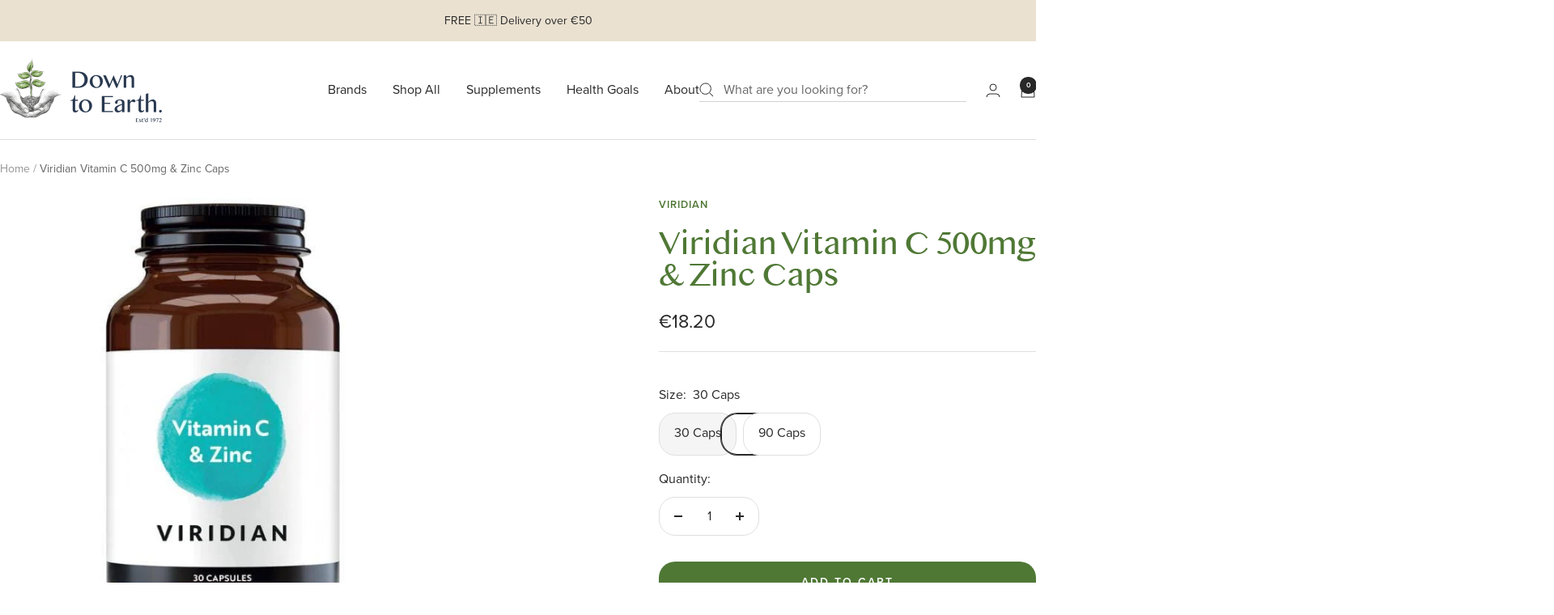

--- FILE ---
content_type: text/html; charset=utf-8
request_url: https://downtoearth.ie/products/viridian-vitamin-c-500mg-zinc-30-caps
body_size: 47204
content:
<!doctype html><html class="no-js" lang="en" dir="ltr">
  <head>
    <meta charset="utf-8">
    <meta name="viewport" content="width=device-width, initial-scale=1.0, height=device-height, minimum-scale=1.0, maximum-scale=1.0">
    <meta name="theme-color" content="#ffffff">

    <title>Viridian Vitamin C 500mg &amp; Zinc Caps</title><meta name="description" content="Viridian Vitamin C 500mg &amp; Zinc Caps. supports the immune system. Buy online &amp; In-Store at Down To Earth Health Store &amp; Homeopathic Dispensary, Dublin, Ireland"><link rel="canonical" href="https://downtoearth.ie/products/viridian-vitamin-c-500mg-zinc-30-caps"><link rel="shortcut icon" href="//downtoearth.ie/cdn/shop/files/Asset_1DTE_favicon.png?v=1744832079&width=96" type="image/png"><link rel="preconnect" href="https://cdn.shopify.com">
    <link rel="dns-prefetch" href="https://productreviews.shopifycdn.com">
    <link rel="dns-prefetch" href="https://www.google-analytics.com"><link rel="preconnect" href="https://fonts.shopifycdn.com" crossorigin><link rel="preload" as="style" href="//downtoearth.ie/cdn/shop/t/25/assets/theme.css?v=1411064919436686131756224968">
    <link rel="preload" as="script" href="//downtoearth.ie/cdn/shop/t/25/assets/vendor.js?v=32643890569905814191740754818">
    <link rel="preload" as="script" href="//downtoearth.ie/cdn/shop/t/25/assets/theme.js?v=108561701893297286041740754820">
    <link rel="preload" as="style" href="//downtoearth.ie/cdn/shop/t/25/assets/custom.css?v=97276418590614411351750259456">

    <link rel="stylesheet" href="https://use.typekit.net/wlf7sqj.css">
    <link href="//downtoearth.ie/cdn/shop/t/25/assets/fonts.css?v=53373190205813603381742471378" rel="stylesheet" type="text/css" media="all" />
<link rel="preload" as="fetch" href="/products/viridian-vitamin-c-500mg-zinc-30-caps.js" crossorigin><link rel="preload" as="script" href="//downtoearth.ie/cdn/shop/t/25/assets/flickity.js?v=176646718982628074891740754818"><meta property="og:type" content="product">
  <meta property="og:title" content="Viridian Vitamin C 500mg &amp; Zinc Caps">
  <meta property="product:price:amount" content="18.20">
  <meta property="product:price:currency" content="EUR">
  <meta property="product:availability" content="in stock"><meta property="og:image" content="http://downtoearth.ie/cdn/shop/files/Viridian_Vitamin_C_500mg_Zinc_30_Caps.jpg?v=1744828629&width=1024">
  <meta property="og:image:secure_url" content="https://downtoearth.ie/cdn/shop/files/Viridian_Vitamin_C_500mg_Zinc_30_Caps.jpg?v=1744828629&width=1024">
  <meta property="og:image:width" content="600">
  <meta property="og:image:height" content="600"><meta property="og:description" content="Viridian Vitamin C 500mg &amp; Zinc Caps. supports the immune system. Buy online &amp; In-Store at Down To Earth Health Store &amp; Homeopathic Dispensary, Dublin, Ireland"><meta property="og:url" content="https://downtoearth.ie/products/viridian-vitamin-c-500mg-zinc-30-caps">
<meta property="og:site_name" content="Down to Earth Healthfood Store"><meta name="twitter:card" content="summary"><meta name="twitter:title" content="Viridian Vitamin C 500mg &amp; Zinc Caps">
  <meta name="twitter:description" content="Ascorbic acid, sourced from natural corn is bound with zinc, magnesium and calcium to buffer it and therefore reduce the acidity. This makes it gentler on the stomach. The addition of zinc also supports normal immunity. Vitamin C plays a crucial role in many parts of the body and as well as supporting normal immunity, it is known to contribute to normal collagen function which is needed for many structures in the body including skin and blood vessels, as well as supporting normal psychological function and iron absorption. It can also assist in supporting the protection of cells from oxidative stress and helping to reduce tiredness and fatigue.  KEY FEATURES: Tri-mineral ascorbate formula Buffered with magnesium, zinc and calcium Gentle on the stomach Zinc supports a normal immune system With added citrus bioflavonoids Each capsule provides 500mg of vitamin C"><meta name="twitter:image" content="https://downtoearth.ie/cdn/shop/files/Viridian_Vitamin_C_500mg_Zinc_30_Caps.jpg?v=1744828629&width=1200">
  <meta name="twitter:image:alt" content="Viridian Vitamin C 500mg &amp; Zinc 30 Caps">
    <script type="application/ld+json">{"@context":"http:\/\/schema.org\/","@id":"\/products\/viridian-vitamin-c-500mg-zinc-30-caps#product","@type":"ProductGroup","brand":{"@type":"Brand","name":"Viridian"},"category":"Single Vitamins","description":"Ascorbic acid, sourced from natural corn is bound with zinc, magnesium and calcium to buffer it and therefore reduce the acidity. This makes it gentler on the stomach. The addition of zinc also supports normal immunity.\nVitamin C plays a crucial role in many parts of the body and as well as supporting normal immunity, it is known to contribute to normal collagen function which is needed for many structures in the body including skin and blood vessels, as well as supporting normal psychological function and iron absorption. It can also assist in supporting the protection of cells from oxidative stress and helping to reduce tiredness and fatigue. \nKEY FEATURES:\n\nTri-mineral ascorbate formula\nBuffered with magnesium, zinc and calcium\nGentle on the stomach\nZinc supports a normal immune system\nWith added citrus bioflavonoids\nEach capsule provides 500mg of vitamin C\n\nDirections\nAs a food supplement take one to three capsules daily with food or as recommended by your healthcare practitioner.\nIngredients\n\nOne vegan capsule provides:\n\n\n\nIngredient\nWeight\n%EC NRV\n\n\nVitamin C\n500mg\n625\n\n\n\n\nAs Magnesium Ascorbate\nproviding Magnesium \n\n\n17mg\n4.5\n\n\n\n\nAs Calcium Ascorbate\nproviding Calcium \n\n\n28mg\n3.5\n\n\n\n\nAs Zinc Ascorbate\nproviding Zinc \n\n\n5mg\n50\n\n\n\nCitrus Bioflavonoids \nProviding 85% hesperidin\n\n50mg\n\n\n\n\n\n\n\n\n\n","hasVariant":[{"@id":"\/products\/viridian-vitamin-c-500mg-zinc-30-caps?variant=52871413760332#variant","@type":"Product","image":"https:\/\/downtoearth.ie\/cdn\/shop\/files\/Viridian_Vitamin_C_500mg_Zinc_30_Caps.jpg?v=1744828629\u0026width=1920","name":"Viridian Vitamin C 500mg \u0026 Zinc Caps - 30 Caps","offers":{"@id":"\/products\/viridian-vitamin-c-500mg-zinc-30-caps?variant=52871413760332#offer","@type":"Offer","availability":"http:\/\/schema.org\/InStock","price":"18.20","priceCurrency":"EUR","url":"https:\/\/downtoearth.ie\/products\/viridian-vitamin-c-500mg-zinc-30-caps?variant=52871413760332"}},{"@id":"\/products\/viridian-vitamin-c-500mg-zinc-30-caps?variant=52871413793100#variant","@type":"Product","image":"https:\/\/downtoearth.ie\/cdn\/shop\/files\/Viridian_Vitamin_C_500mg_Zinc_90_Caps.jpg?v=1751618910\u0026width=1920","name":"Viridian Vitamin C 500mg \u0026 Zinc Caps - 90 Caps","offers":{"@id":"\/products\/viridian-vitamin-c-500mg-zinc-30-caps?variant=52871413793100#offer","@type":"Offer","availability":"http:\/\/schema.org\/InStock","price":"36.95","priceCurrency":"EUR","url":"https:\/\/downtoearth.ie\/products\/viridian-vitamin-c-500mg-zinc-30-caps?variant=52871413793100"}}],"name":"Viridian Vitamin C 500mg \u0026 Zinc Caps","productGroupID":"4791579476057","url":"https:\/\/downtoearth.ie\/products\/viridian-vitamin-c-500mg-zinc-30-caps"}</script><script type="application/ld+json">
  {
    "@context": "https://schema.org",
    "@type": "BreadcrumbList",
    "itemListElement": [{
        "@type": "ListItem",
        "position": 1,
        "name": "Home",
        "item": "https://downtoearth.ie"
      },{
            "@type": "ListItem",
            "position": 2,
            "name": "Viridian Vitamin C 500mg \u0026 Zinc Caps",
            "item": "https://downtoearth.ie/products/viridian-vitamin-c-500mg-zinc-30-caps"
          }]
  }
</script>
    <link rel="preload" href="//downtoearth.ie/cdn/fonts/josefin_sans/josefinsans_n3.374d5f789b55dc43ab676daa4d4b2e3218eb6d25.woff2" as="font" type="font/woff2" crossorigin><link rel="preload" href="//downtoearth.ie/cdn/fonts/montserrat/montserrat_n4.81949fa0ac9fd2021e16436151e8eaa539321637.woff2" as="font" type="font/woff2" crossorigin><style>
  /* Typography (heading) */
  @font-face {
  font-family: "Josefin Sans";
  font-weight: 300;
  font-style: normal;
  font-display: swap;
  src: url("//downtoearth.ie/cdn/fonts/josefin_sans/josefinsans_n3.374d5f789b55dc43ab676daa4d4b2e3218eb6d25.woff2") format("woff2"),
       url("//downtoearth.ie/cdn/fonts/josefin_sans/josefinsans_n3.96e999b56a2455ae25366c2fa92b6bd8280af01a.woff") format("woff");
}

@font-face {
  font-family: "Josefin Sans";
  font-weight: 300;
  font-style: italic;
  font-display: swap;
  src: url("//downtoearth.ie/cdn/fonts/josefin_sans/josefinsans_i3.fa135db3a1aedba72fa0faddcfc63015a658db80.woff2") format("woff2"),
       url("//downtoearth.ie/cdn/fonts/josefin_sans/josefinsans_i3.7b6eb36e9626277bd8a95b07388a9e1123f85281.woff") format("woff");
}

/* Typography (body) */
  @font-face {
  font-family: Montserrat;
  font-weight: 400;
  font-style: normal;
  font-display: swap;
  src: url("//downtoearth.ie/cdn/fonts/montserrat/montserrat_n4.81949fa0ac9fd2021e16436151e8eaa539321637.woff2") format("woff2"),
       url("//downtoearth.ie/cdn/fonts/montserrat/montserrat_n4.a6c632ca7b62da89c3594789ba828388aac693fe.woff") format("woff");
}

@font-face {
  font-family: Montserrat;
  font-weight: 400;
  font-style: italic;
  font-display: swap;
  src: url("//downtoearth.ie/cdn/fonts/montserrat/montserrat_i4.5a4ea298b4789e064f62a29aafc18d41f09ae59b.woff2") format("woff2"),
       url("//downtoearth.ie/cdn/fonts/montserrat/montserrat_i4.072b5869c5e0ed5b9d2021e4c2af132e16681ad2.woff") format("woff");
}

@font-face {
  font-family: Montserrat;
  font-weight: 600;
  font-style: normal;
  font-display: swap;
  src: url("//downtoearth.ie/cdn/fonts/montserrat/montserrat_n6.1326b3e84230700ef15b3a29fb520639977513e0.woff2") format("woff2"),
       url("//downtoearth.ie/cdn/fonts/montserrat/montserrat_n6.652f051080eb14192330daceed8cd53dfdc5ead9.woff") format("woff");
}

@font-face {
  font-family: Montserrat;
  font-weight: 600;
  font-style: italic;
  font-display: swap;
  src: url("//downtoearth.ie/cdn/fonts/montserrat/montserrat_i6.e90155dd2f004112a61c0322d66d1f59dadfa84b.woff2") format("woff2"),
       url("//downtoearth.ie/cdn/fonts/montserrat/montserrat_i6.41470518d8e9d7f1bcdd29a447c2397e5393943f.woff") format("woff");
}

:root {--heading-color: 79, 120, 53;
    --text-color: 40, 40, 40;
    --background: 255, 255, 255;
    --secondary-background: 245, 245, 245;
    --border-color: 223, 223, 223;
    --border-color-darker: 169, 169, 169;
    --success-color: 79, 120, 53;
    --success-background: 220, 228, 215;
    --error-color: 188, 44, 26;
    --error-background: 250, 240, 239;
    --primary-button-background: 79, 120, 53;
    --primary-button-text-color: 255, 255, 255;
    --secondary-button-background: 79, 120, 53;
    --secondary-button-text-color: 255, 255, 255;
    --product-star-rating: 246, 164, 41;
    --product-on-sale-accent: 188, 44, 26;
    --product-sold-out-accent: 246, 164, 41;
    --product-custom-label-background: 234, 225, 209;
    --product-custom-label-text-color: 0, 0, 0;
    --product-custom-label-2-background: 243, 255, 52;
    --product-custom-label-2-text-color: 0, 0, 0;
    --product-low-stock-text-color: 222, 42, 42;
    --product-in-stock-text-color: 79, 120, 53;
    --loading-bar-background: 40, 40, 40;

    /* We duplicate some "base" colors as root colors, which is useful to use on drawer elements or popover without. Those should not be overridden to avoid issues */
    --root-heading-color: 79, 120, 53;
    --root-text-color: 40, 40, 40;
    --root-background: 255, 255, 255;
    --root-border-color: 223, 223, 223;
    --root-primary-button-background: 79, 120, 53;
    --root-primary-button-text-color: 255, 255, 255;

    --base-font-size: 16px;
    --heading-font-family: 'bangla',  "Josefin Sans", sans-serif;
    --heading-font-weight: 300;
    --heading-font-style: normal;
    --heading-text-transform: normal;
    --text-font-family: proxima-nova, Montserrat, sans-serif;
    --text-font-weight: 400;
    --text-font-style: normal;
    --text-font-bold-weight: 600;

    /* Typography (font size) */
    --heading-xxsmall-font-size: 11px;
    --heading-xsmall-font-size: 11px;
    --heading-small-font-size: 12px;
    --heading-large-font-size: 36px;
    --heading-h1-font-size: 36px;
    --heading-h2-font-size: 30px;
    --heading-h3-font-size: 26px;
    --heading-h4-font-size: 24px;
    --heading-h5-font-size: 20px;
    --heading-h6-font-size: 16px;

    /* Control the look and feel of the theme by changing radius of various elements */
    --button-border-radius: 20px;
    --block-border-radius: 0px;
    --block-border-radius-reduced: 0px;
    --color-swatch-border-radius: 0px;

    /* Button size */
    --button-height: 48px;
    --button-small-height: 40px;

    /* Form related */
    --form-input-field-height: 48px;
    --form-input-gap: 16px;
    --form-submit-margin: 24px;

    /* Product listing related variables */
    --product-list-block-spacing: 32px;

    /* Video related */
    --play-button-background: 255, 255, 255;
    --play-button-arrow: 40, 40, 40;

    /* RTL support */
    --transform-logical-flip: 1;
    --transform-origin-start: left;
    --transform-origin-end: right;

    /* Other */
    --zoom-cursor-svg-url: url(//downtoearth.ie/cdn/shop/t/25/assets/zoom-cursor.svg?v=129953394468179492811744032329);
    --arrow-right-svg-url: url(//downtoearth.ie/cdn/shop/t/25/assets/arrow-right.svg?v=70740017276485900791741339304);
    --arrow-left-svg-url: url(//downtoearth.ie/cdn/shop/t/25/assets/arrow-left.svg?v=20859819828309117001741339304);

    /* Some useful variables that we can reuse in our CSS. Some explanation are needed for some of them:
       - container-max-width-minus-gutters: represents the container max width without the edge gutters
       - container-outer-width: considering the screen width, represent all the space outside the container
       - container-outer-margin: same as container-outer-width but get set to 0 inside a container
       - container-inner-width: the effective space inside the container (minus gutters)
       - grid-column-width: represents the width of a single column of the grid
       - vertical-breather: this is a variable that defines the global "spacing" between sections, and inside the section
                            to create some "breath" and minimum spacing
     */
    --container-max-width: 1600px;
    --container-gutter: 24px;
    --container-max-width-minus-gutters: calc(var(--container-max-width) - (var(--container-gutter)) * 2);
    --container-outer-width: max(calc((100vw - var(--container-max-width-minus-gutters)) / 2), var(--container-gutter));
    --container-outer-margin: var(--container-outer-width);
    --container-inner-width: calc(100vw - var(--container-outer-width) * 2);

    --grid-column-count: 10;
    --grid-gap: 24px;
    --grid-column-width: calc((100vw - var(--container-outer-width) * 2 - var(--grid-gap) * (var(--grid-column-count) - 1)) / var(--grid-column-count));

    --vertical-breather: 36px;
    --vertical-breather-tight: 36px;

    /* Shopify related variables */
    --payment-terms-background-color: #ffffff;
  }

  @media screen and (min-width: 741px) {
    :root {
      --container-gutter: 40px;
      --grid-column-count: 20;
      --vertical-breather: 48px;
      --vertical-breather-tight: 48px;

      /* Typography (font size) */
      --heading-xsmall-font-size: 12px;
      --heading-small-font-size: 13px;
      --heading-large-font-size: 52px;
      --heading-h1-font-size: 48px;
      --heading-h2-font-size: 38px;
      --heading-h3-font-size: 32px;
      --heading-h4-font-size: 24px;
      --heading-h5-font-size: 20px;
      --heading-h6-font-size: 18px;

      /* Form related */
      --form-input-field-height: 52px;
      --form-submit-margin: 32px;

      /* Button size */
      --button-height: 52px;
      --button-small-height: 44px;
    }
  }

  @media screen and (min-width: 1200px) {
    :root {
      --vertical-breather: 64px;
      --vertical-breather-tight: 48px;
      --product-list-block-spacing: 48px;

      /* Typography */
      --heading-large-font-size: 64px;
      --heading-h1-font-size: 56px;
      --heading-h2-font-size: 48px;
      --heading-h3-font-size: 36px;
      --heading-h4-font-size: 30px;
      --heading-h5-font-size: 24px;
      --heading-h6-font-size: 18px;
    }
  }

  @media screen and (min-width: 1600px) {
    :root {
      --vertical-breather: 64px;
      --vertical-breather-tight: 48px;
    }
  }
</style>

    <script>
  // This allows to expose several variables to the global scope, to be used in scripts
  window.themeVariables = {
    settings: {
      direction: "ltr",
      pageType: "product",
      cartCount: 0,
      moneyFormat: "€{{amount}}",
      moneyWithCurrencyFormat: "€{{amount}} EUR",
      showVendor: true,
      discountMode: "saving",
      currencyCodeEnabled: false,
      cartType: "message",
      cartCurrency: "EUR",
      mobileZoomFactor: 2.5
    },

    routes: {
      host: "downtoearth.ie",
      rootUrl: "\/",
      rootUrlWithoutSlash: '',
      cartUrl: "\/cart",
      cartAddUrl: "\/cart\/add",
      cartChangeUrl: "\/cart\/change",
      searchUrl: "\/search",
      predictiveSearchUrl: "\/search\/suggest",
      productRecommendationsUrl: "\/recommendations\/products"
    },

    strings: {
      accessibilityDelete: "Delete",
      accessibilityClose: "Close",
      collectionSoldOut: "Sold out",
      collectionDiscount: "Save @savings@",
      productSalePrice: "Sale price",
      productRegularPrice: "Regular price",
      productFormUnavailable: "Unavailable",
      productFormSoldOut: "Sold out",
      productFormPreOrder: "Pre-order",
      productFormAddToCart: "Add to cart",
      searchNoResults: "No results could be found.",
      searchNewSearch: "New search",
      searchProducts: "Products",
      searchArticles: "Journal",
      searchPages: "Pages",
      searchCollections: "Collections",
      cartViewCart: "View cart",
      cartItemAdded: "Item added to your cart!",
      cartItemAddedShort: "Added to your cart!",
      cartAddOrderNote: "Add order note",
      cartEditOrderNote: "Edit order note",
      shippingEstimatorNoResults: "Sorry, we do not ship to your address.",
      shippingEstimatorOneResult: "There is one shipping rate for your address:",
      shippingEstimatorMultipleResults: "There are several shipping rates for your address:",
      shippingEstimatorError: "One or more error occurred while retrieving shipping rates:"
    },

    libs: {
      flickity: "\/\/downtoearth.ie\/cdn\/shop\/t\/25\/assets\/flickity.js?v=176646718982628074891740754818",
      photoswipe: "\/\/downtoearth.ie\/cdn\/shop\/t\/25\/assets\/photoswipe.js?v=132268647426145925301740754818",
      qrCode: "\/\/downtoearth.ie\/cdn\/shopifycloud\/storefront\/assets\/themes_support\/vendor\/qrcode-3f2b403b.js"
    },

    breakpoints: {
      phone: 'screen and (max-width: 740px)',
      tablet: 'screen and (min-width: 741px) and (max-width: 999px)',
      tabletAndUp: 'screen and (min-width: 741px)',
      pocket: 'screen and (max-width: 999px)',
      lap: 'screen and (min-width: 1000px) and (max-width: 1199px)',
      lapAndUp: 'screen and (min-width: 1000px)',
      desktop: 'screen and (min-width: 1200px)',
      wide: 'screen and (min-width: 1400px)'
    }
  };

  window.addEventListener('pageshow', async () => {
    const cartContent = await (await fetch(`${window.themeVariables.routes.cartUrl}.js`, {cache: 'reload'})).json();
    document.documentElement.dispatchEvent(new CustomEvent('cart:refresh', {detail: {cart: cartContent}}));
  });

  if ('noModule' in HTMLScriptElement.prototype) {
    // Old browsers (like IE) that does not support module will be considered as if not executing JS at all
    document.documentElement.className = document.documentElement.className.replace('no-js', 'js');

    requestAnimationFrame(() => {
      const viewportHeight = (window.visualViewport ? window.visualViewport.height : document.documentElement.clientHeight);
      document.documentElement.style.setProperty('--window-height',viewportHeight + 'px');
    });
  }// We save the product ID in local storage to be eventually used for recently viewed section
    try {
      const items = JSON.parse(localStorage.getItem('theme:recently-viewed-products') || '[]');

      // We check if the current product already exists, and if it does not, we add it at the start
      if (!items.includes(4791579476057)) {
        items.unshift(4791579476057);
      }

      localStorage.setItem('theme:recently-viewed-products', JSON.stringify(items.slice(0, 20)));
    } catch (e) {
      // Safari in private mode does not allow setting item, we silently fail
    }</script>

    <link rel="stylesheet" href="//downtoearth.ie/cdn/shop/t/25/assets/theme.css?v=1411064919436686131756224968">
    <link rel="stylesheet" href="//downtoearth.ie/cdn/shop/t/25/assets/custom.css?v=97276418590614411351750259456">
    <script src="//downtoearth.ie/cdn/shop/t/25/assets/vendor.js?v=32643890569905814191740754818" defer></script>
    <script src="//downtoearth.ie/cdn/shop/t/25/assets/theme.js?v=108561701893297286041740754820" defer></script>
    <script src="//downtoearth.ie/cdn/shop/t/25/assets/custom.js?v=62308932349680337691743002834" defer></script>

    <script>window.performance && window.performance.mark && window.performance.mark('shopify.content_for_header.start');</script><meta name="google-site-verification" content="YR2nBz8BwC5GpzP4-2hBzDqYSEQ2tf1n_Sa7sYG-rLA">
<meta id="shopify-digital-wallet" name="shopify-digital-wallet" content="/2329378905/digital_wallets/dialog">
<meta name="shopify-checkout-api-token" content="ad1fd3d00f0d91dc791a205e9b2d4b81">
<meta id="in-context-paypal-metadata" data-shop-id="2329378905" data-venmo-supported="false" data-environment="production" data-locale="en_US" data-paypal-v4="true" data-currency="EUR">
<link rel="alternate" type="application/json+oembed" href="https://downtoearth.ie/products/viridian-vitamin-c-500mg-zinc-30-caps.oembed">
<script async="async" src="/checkouts/internal/preloads.js?locale=en-IE"></script>
<script id="shopify-features" type="application/json">{"accessToken":"ad1fd3d00f0d91dc791a205e9b2d4b81","betas":["rich-media-storefront-analytics"],"domain":"downtoearth.ie","predictiveSearch":true,"shopId":2329378905,"locale":"en"}</script>
<script>var Shopify = Shopify || {};
Shopify.shop = "downtoearthie.myshopify.com";
Shopify.locale = "en";
Shopify.currency = {"active":"EUR","rate":"1.0"};
Shopify.country = "IE";
Shopify.theme = {"name":"[GitHub Sync] Live 🚨 DO NOT UNPUBLISH [08.05.25]","id":176969253196,"schema_name":"Focal","schema_version":"🔒12.4.0","theme_store_id":null,"role":"main"};
Shopify.theme.handle = "null";
Shopify.theme.style = {"id":null,"handle":null};
Shopify.cdnHost = "downtoearth.ie/cdn";
Shopify.routes = Shopify.routes || {};
Shopify.routes.root = "/";</script>
<script type="module">!function(o){(o.Shopify=o.Shopify||{}).modules=!0}(window);</script>
<script>!function(o){function n(){var o=[];function n(){o.push(Array.prototype.slice.apply(arguments))}return n.q=o,n}var t=o.Shopify=o.Shopify||{};t.loadFeatures=n(),t.autoloadFeatures=n()}(window);</script>
<script id="shop-js-analytics" type="application/json">{"pageType":"product"}</script>
<script defer="defer" async type="module" src="//downtoearth.ie/cdn/shopifycloud/shop-js/modules/v2/client.init-shop-cart-sync_BT-GjEfc.en.esm.js"></script>
<script defer="defer" async type="module" src="//downtoearth.ie/cdn/shopifycloud/shop-js/modules/v2/chunk.common_D58fp_Oc.esm.js"></script>
<script defer="defer" async type="module" src="//downtoearth.ie/cdn/shopifycloud/shop-js/modules/v2/chunk.modal_xMitdFEc.esm.js"></script>
<script type="module">
  await import("//downtoearth.ie/cdn/shopifycloud/shop-js/modules/v2/client.init-shop-cart-sync_BT-GjEfc.en.esm.js");
await import("//downtoearth.ie/cdn/shopifycloud/shop-js/modules/v2/chunk.common_D58fp_Oc.esm.js");
await import("//downtoearth.ie/cdn/shopifycloud/shop-js/modules/v2/chunk.modal_xMitdFEc.esm.js");

  window.Shopify.SignInWithShop?.initShopCartSync?.({"fedCMEnabled":true,"windoidEnabled":true});

</script>
<script>(function() {
  var isLoaded = false;
  function asyncLoad() {
    if (isLoaded) return;
    isLoaded = true;
    var urls = ["https:\/\/reorder-master.hulkapps.com\/reorderjs\/re-order.js?1592891922\u0026shop=downtoearthie.myshopify.com","https:\/\/loox.io\/widget\/QoXQbLfFOm\/loox.1741360087630.js?shop=downtoearthie.myshopify.com"];
    for (var i = 0; i < urls.length; i++) {
      var s = document.createElement('script');
      s.type = 'text/javascript';
      s.async = true;
      s.src = urls[i];
      var x = document.getElementsByTagName('script')[0];
      x.parentNode.insertBefore(s, x);
    }
  };
  if(window.attachEvent) {
    window.attachEvent('onload', asyncLoad);
  } else {
    window.addEventListener('load', asyncLoad, false);
  }
})();</script>
<script id="__st">var __st={"a":2329378905,"offset":0,"reqid":"4dd95e54-1a3a-4240-a46b-92f196584519-1769309487","pageurl":"downtoearth.ie\/products\/viridian-vitamin-c-500mg-zinc-30-caps","u":"8b5871e95a23","p":"product","rtyp":"product","rid":4791579476057};</script>
<script>window.ShopifyPaypalV4VisibilityTracking = true;</script>
<script id="captcha-bootstrap">!function(){'use strict';const t='contact',e='account',n='new_comment',o=[[t,t],['blogs',n],['comments',n],[t,'customer']],c=[[e,'customer_login'],[e,'guest_login'],[e,'recover_customer_password'],[e,'create_customer']],r=t=>t.map((([t,e])=>`form[action*='/${t}']:not([data-nocaptcha='true']) input[name='form_type'][value='${e}']`)).join(','),a=t=>()=>t?[...document.querySelectorAll(t)].map((t=>t.form)):[];function s(){const t=[...o],e=r(t);return a(e)}const i='password',u='form_key',d=['recaptcha-v3-token','g-recaptcha-response','h-captcha-response',i],f=()=>{try{return window.sessionStorage}catch{return}},m='__shopify_v',_=t=>t.elements[u];function p(t,e,n=!1){try{const o=window.sessionStorage,c=JSON.parse(o.getItem(e)),{data:r}=function(t){const{data:e,action:n}=t;return t[m]||n?{data:e,action:n}:{data:t,action:n}}(c);for(const[e,n]of Object.entries(r))t.elements[e]&&(t.elements[e].value=n);n&&o.removeItem(e)}catch(o){console.error('form repopulation failed',{error:o})}}const l='form_type',E='cptcha';function T(t){t.dataset[E]=!0}const w=window,h=w.document,L='Shopify',v='ce_forms',y='captcha';let A=!1;((t,e)=>{const n=(g='f06e6c50-85a8-45c8-87d0-21a2b65856fe',I='https://cdn.shopify.com/shopifycloud/storefront-forms-hcaptcha/ce_storefront_forms_captcha_hcaptcha.v1.5.2.iife.js',D={infoText:'Protected by hCaptcha',privacyText:'Privacy',termsText:'Terms'},(t,e,n)=>{const o=w[L][v],c=o.bindForm;if(c)return c(t,g,e,D).then(n);var r;o.q.push([[t,g,e,D],n]),r=I,A||(h.body.append(Object.assign(h.createElement('script'),{id:'captcha-provider',async:!0,src:r})),A=!0)});var g,I,D;w[L]=w[L]||{},w[L][v]=w[L][v]||{},w[L][v].q=[],w[L][y]=w[L][y]||{},w[L][y].protect=function(t,e){n(t,void 0,e),T(t)},Object.freeze(w[L][y]),function(t,e,n,w,h,L){const[v,y,A,g]=function(t,e,n){const i=e?o:[],u=t?c:[],d=[...i,...u],f=r(d),m=r(i),_=r(d.filter((([t,e])=>n.includes(e))));return[a(f),a(m),a(_),s()]}(w,h,L),I=t=>{const e=t.target;return e instanceof HTMLFormElement?e:e&&e.form},D=t=>v().includes(t);t.addEventListener('submit',(t=>{const e=I(t);if(!e)return;const n=D(e)&&!e.dataset.hcaptchaBound&&!e.dataset.recaptchaBound,o=_(e),c=g().includes(e)&&(!o||!o.value);(n||c)&&t.preventDefault(),c&&!n&&(function(t){try{if(!f())return;!function(t){const e=f();if(!e)return;const n=_(t);if(!n)return;const o=n.value;o&&e.removeItem(o)}(t);const e=Array.from(Array(32),(()=>Math.random().toString(36)[2])).join('');!function(t,e){_(t)||t.append(Object.assign(document.createElement('input'),{type:'hidden',name:u})),t.elements[u].value=e}(t,e),function(t,e){const n=f();if(!n)return;const o=[...t.querySelectorAll(`input[type='${i}']`)].map((({name:t})=>t)),c=[...d,...o],r={};for(const[a,s]of new FormData(t).entries())c.includes(a)||(r[a]=s);n.setItem(e,JSON.stringify({[m]:1,action:t.action,data:r}))}(t,e)}catch(e){console.error('failed to persist form',e)}}(e),e.submit())}));const S=(t,e)=>{t&&!t.dataset[E]&&(n(t,e.some((e=>e===t))),T(t))};for(const o of['focusin','change'])t.addEventListener(o,(t=>{const e=I(t);D(e)&&S(e,y())}));const B=e.get('form_key'),M=e.get(l),P=B&&M;t.addEventListener('DOMContentLoaded',(()=>{const t=y();if(P)for(const e of t)e.elements[l].value===M&&p(e,B);[...new Set([...A(),...v().filter((t=>'true'===t.dataset.shopifyCaptcha))])].forEach((e=>S(e,t)))}))}(h,new URLSearchParams(w.location.search),n,t,e,['guest_login'])})(!0,!0)}();</script>
<script integrity="sha256-4kQ18oKyAcykRKYeNunJcIwy7WH5gtpwJnB7kiuLZ1E=" data-source-attribution="shopify.loadfeatures" defer="defer" src="//downtoearth.ie/cdn/shopifycloud/storefront/assets/storefront/load_feature-a0a9edcb.js" crossorigin="anonymous"></script>
<script data-source-attribution="shopify.dynamic_checkout.dynamic.init">var Shopify=Shopify||{};Shopify.PaymentButton=Shopify.PaymentButton||{isStorefrontPortableWallets:!0,init:function(){window.Shopify.PaymentButton.init=function(){};var t=document.createElement("script");t.src="https://downtoearth.ie/cdn/shopifycloud/portable-wallets/latest/portable-wallets.en.js",t.type="module",document.head.appendChild(t)}};
</script>
<script data-source-attribution="shopify.dynamic_checkout.buyer_consent">
  function portableWalletsHideBuyerConsent(e){var t=document.getElementById("shopify-buyer-consent"),n=document.getElementById("shopify-subscription-policy-button");t&&n&&(t.classList.add("hidden"),t.setAttribute("aria-hidden","true"),n.removeEventListener("click",e))}function portableWalletsShowBuyerConsent(e){var t=document.getElementById("shopify-buyer-consent"),n=document.getElementById("shopify-subscription-policy-button");t&&n&&(t.classList.remove("hidden"),t.removeAttribute("aria-hidden"),n.addEventListener("click",e))}window.Shopify?.PaymentButton&&(window.Shopify.PaymentButton.hideBuyerConsent=portableWalletsHideBuyerConsent,window.Shopify.PaymentButton.showBuyerConsent=portableWalletsShowBuyerConsent);
</script>
<script>
  function portableWalletsCleanup(e){e&&e.src&&console.error("Failed to load portable wallets script "+e.src);var t=document.querySelectorAll("shopify-accelerated-checkout .shopify-payment-button__skeleton, shopify-accelerated-checkout-cart .wallet-cart-button__skeleton"),e=document.getElementById("shopify-buyer-consent");for(let e=0;e<t.length;e++)t[e].remove();e&&e.remove()}function portableWalletsNotLoadedAsModule(e){e instanceof ErrorEvent&&"string"==typeof e.message&&e.message.includes("import.meta")&&"string"==typeof e.filename&&e.filename.includes("portable-wallets")&&(window.removeEventListener("error",portableWalletsNotLoadedAsModule),window.Shopify.PaymentButton.failedToLoad=e,"loading"===document.readyState?document.addEventListener("DOMContentLoaded",window.Shopify.PaymentButton.init):window.Shopify.PaymentButton.init())}window.addEventListener("error",portableWalletsNotLoadedAsModule);
</script>

<script type="module" src="https://downtoearth.ie/cdn/shopifycloud/portable-wallets/latest/portable-wallets.en.js" onError="portableWalletsCleanup(this)" crossorigin="anonymous"></script>
<script nomodule>
  document.addEventListener("DOMContentLoaded", portableWalletsCleanup);
</script>

<script id='scb4127' type='text/javascript' async='' src='https://downtoearth.ie/cdn/shopifycloud/privacy-banner/storefront-banner.js'></script><link id="shopify-accelerated-checkout-styles" rel="stylesheet" media="screen" href="https://downtoearth.ie/cdn/shopifycloud/portable-wallets/latest/accelerated-checkout-backwards-compat.css" crossorigin="anonymous">
<style id="shopify-accelerated-checkout-cart">
        #shopify-buyer-consent {
  margin-top: 1em;
  display: inline-block;
  width: 100%;
}

#shopify-buyer-consent.hidden {
  display: none;
}

#shopify-subscription-policy-button {
  background: none;
  border: none;
  padding: 0;
  text-decoration: underline;
  font-size: inherit;
  cursor: pointer;
}

#shopify-subscription-policy-button::before {
  box-shadow: none;
}

      </style>

<script>window.performance && window.performance.mark && window.performance.mark('shopify.content_for_header.end');</script>
  <!-- BEGIN app block: shopify://apps/zenbundle/blocks/app/7cd6ef1b-b427-44f1-87bc-7fa41cbb3721 -->

<!-- Zenbundle Snippet -->
<script type="application/javascript">
  !function(n,e){if(!n.zenbundle){["https://api.zenbundle.com","https://mtc.zenbundle.com","https://mtx.zenbundle.com","https://static.zenbundle.com","https://static-component.zenbundle.com","https://video.zenbundle.com"].forEach((function(n){var e=document.createElement("link");e.rel="preconnect",e.href=n,e.crossOrigin="anonymous",document.head.appendChild(e)}));var t=new EventTarget,o=n.zenbundle={configs:{apiKey:e,configUrl:"https://mtc.zenbundle.com/integrations/"+e+"/configs.json"},eventEmitter:t,onReady:function(e){t.addEventListener("ready",(function(){e(n.zenbundle)}))}},c=new XMLHttpRequest;c.open("GET",o.configs.configUrl,!0),c.onload=function(){if(c.status>=200&&c.status<300){var n=JSON.parse(c.responseText);Object.assign(o.configs,n);var e=o.configs.webSdkUrl,t=document.createElement("link");t.rel="preload",t.href=e,t.as="script",t.crossOrigin="anonymous",document.head.appendChild(t);var s=document.createElement("script");s.async=!0,s.src=e,s.crossOrigin="anonymous",document.head.appendChild(s)}},c.send()}}
  (window, '1bbb0683-00d0-4603-81cf-4e2935b77791');
</script>




<!-- END app block --><!-- BEGIN app block: shopify://apps/klaviyo-email-marketing-sms/blocks/klaviyo-onsite-embed/2632fe16-c075-4321-a88b-50b567f42507 -->












  <script async src="https://static.klaviyo.com/onsite/js/W5fvAA/klaviyo.js?company_id=W5fvAA"></script>
  <script>!function(){if(!window.klaviyo){window._klOnsite=window._klOnsite||[];try{window.klaviyo=new Proxy({},{get:function(n,i){return"push"===i?function(){var n;(n=window._klOnsite).push.apply(n,arguments)}:function(){for(var n=arguments.length,o=new Array(n),w=0;w<n;w++)o[w]=arguments[w];var t="function"==typeof o[o.length-1]?o.pop():void 0,e=new Promise((function(n){window._klOnsite.push([i].concat(o,[function(i){t&&t(i),n(i)}]))}));return e}}})}catch(n){window.klaviyo=window.klaviyo||[],window.klaviyo.push=function(){var n;(n=window._klOnsite).push.apply(n,arguments)}}}}();</script>

  
    <script id="viewed_product">
      if (item == null) {
        var _learnq = _learnq || [];

        var MetafieldReviews = null
        var MetafieldYotpoRating = null
        var MetafieldYotpoCount = null
        var MetafieldLooxRating = null
        var MetafieldLooxCount = null
        var okendoProduct = null
        var okendoProductReviewCount = null
        var okendoProductReviewAverageValue = null
        try {
          // The following fields are used for Customer Hub recently viewed in order to add reviews.
          // This information is not part of __kla_viewed. Instead, it is part of __kla_viewed_reviewed_items
          MetafieldReviews = {};
          MetafieldYotpoRating = null
          MetafieldYotpoCount = null
          MetafieldLooxRating = null
          MetafieldLooxCount = null

          okendoProduct = null
          // If the okendo metafield is not legacy, it will error, which then requires the new json formatted data
          if (okendoProduct && 'error' in okendoProduct) {
            okendoProduct = null
          }
          okendoProductReviewCount = okendoProduct ? okendoProduct.reviewCount : null
          okendoProductReviewAverageValue = okendoProduct ? okendoProduct.reviewAverageValue : null
        } catch (error) {
          console.error('Error in Klaviyo onsite reviews tracking:', error);
        }

        var item = {
          Name: "Viridian Vitamin C 500mg \u0026 Zinc Caps",
          ProductID: 4791579476057,
          Categories: ["All","Baby \u0026 Children's Health","Immune Health","Immune System","Men's Health","Supplements","Vitamin C","Vitamins \u0026 Minerals","Women's Health"],
          ImageURL: "https://downtoearth.ie/cdn/shop/files/Viridian_Vitamin_C_500mg_Zinc_30_Caps_grande.jpg?v=1744828629",
          URL: "https://downtoearth.ie/products/viridian-vitamin-c-500mg-zinc-30-caps",
          Brand: "Viridian",
          Price: "€18.20",
          Value: "18.20",
          CompareAtPrice: "€0.00"
        };
        _learnq.push(['track', 'Viewed Product', item]);
        _learnq.push(['trackViewedItem', {
          Title: item.Name,
          ItemId: item.ProductID,
          Categories: item.Categories,
          ImageUrl: item.ImageURL,
          Url: item.URL,
          Metadata: {
            Brand: item.Brand,
            Price: item.Price,
            Value: item.Value,
            CompareAtPrice: item.CompareAtPrice
          },
          metafields:{
            reviews: MetafieldReviews,
            yotpo:{
              rating: MetafieldYotpoRating,
              count: MetafieldYotpoCount,
            },
            loox:{
              rating: MetafieldLooxRating,
              count: MetafieldLooxCount,
            },
            okendo: {
              rating: okendoProductReviewAverageValue,
              count: okendoProductReviewCount,
            }
          }
        }]);
      }
    </script>
  




  <script>
    window.klaviyoReviewsProductDesignMode = false
  </script>







<!-- END app block --><script src="https://cdn.shopify.com/extensions/0199c80f-3fc5-769c-9434-a45d5b4e95b5/theme-app-extension-prod-28/assets/easytabs.min.js" type="text/javascript" defer="defer"></script>
<link href="https://monorail-edge.shopifysvc.com" rel="dns-prefetch">
<script>(function(){if ("sendBeacon" in navigator && "performance" in window) {try {var session_token_from_headers = performance.getEntriesByType('navigation')[0].serverTiming.find(x => x.name == '_s').description;} catch {var session_token_from_headers = undefined;}var session_cookie_matches = document.cookie.match(/_shopify_s=([^;]*)/);var session_token_from_cookie = session_cookie_matches && session_cookie_matches.length === 2 ? session_cookie_matches[1] : "";var session_token = session_token_from_headers || session_token_from_cookie || "";function handle_abandonment_event(e) {var entries = performance.getEntries().filter(function(entry) {return /monorail-edge.shopifysvc.com/.test(entry.name);});if (!window.abandonment_tracked && entries.length === 0) {window.abandonment_tracked = true;var currentMs = Date.now();var navigation_start = performance.timing.navigationStart;var payload = {shop_id: 2329378905,url: window.location.href,navigation_start,duration: currentMs - navigation_start,session_token,page_type: "product"};window.navigator.sendBeacon("https://monorail-edge.shopifysvc.com/v1/produce", JSON.stringify({schema_id: "online_store_buyer_site_abandonment/1.1",payload: payload,metadata: {event_created_at_ms: currentMs,event_sent_at_ms: currentMs}}));}}window.addEventListener('pagehide', handle_abandonment_event);}}());</script>
<script id="web-pixels-manager-setup">(function e(e,d,r,n,o){if(void 0===o&&(o={}),!Boolean(null===(a=null===(i=window.Shopify)||void 0===i?void 0:i.analytics)||void 0===a?void 0:a.replayQueue)){var i,a;window.Shopify=window.Shopify||{};var t=window.Shopify;t.analytics=t.analytics||{};var s=t.analytics;s.replayQueue=[],s.publish=function(e,d,r){return s.replayQueue.push([e,d,r]),!0};try{self.performance.mark("wpm:start")}catch(e){}var l=function(){var e={modern:/Edge?\/(1{2}[4-9]|1[2-9]\d|[2-9]\d{2}|\d{4,})\.\d+(\.\d+|)|Firefox\/(1{2}[4-9]|1[2-9]\d|[2-9]\d{2}|\d{4,})\.\d+(\.\d+|)|Chrom(ium|e)\/(9{2}|\d{3,})\.\d+(\.\d+|)|(Maci|X1{2}).+ Version\/(15\.\d+|(1[6-9]|[2-9]\d|\d{3,})\.\d+)([,.]\d+|)( \(\w+\)|)( Mobile\/\w+|) Safari\/|Chrome.+OPR\/(9{2}|\d{3,})\.\d+\.\d+|(CPU[ +]OS|iPhone[ +]OS|CPU[ +]iPhone|CPU IPhone OS|CPU iPad OS)[ +]+(15[._]\d+|(1[6-9]|[2-9]\d|\d{3,})[._]\d+)([._]\d+|)|Android:?[ /-](13[3-9]|1[4-9]\d|[2-9]\d{2}|\d{4,})(\.\d+|)(\.\d+|)|Android.+Firefox\/(13[5-9]|1[4-9]\d|[2-9]\d{2}|\d{4,})\.\d+(\.\d+|)|Android.+Chrom(ium|e)\/(13[3-9]|1[4-9]\d|[2-9]\d{2}|\d{4,})\.\d+(\.\d+|)|SamsungBrowser\/([2-9]\d|\d{3,})\.\d+/,legacy:/Edge?\/(1[6-9]|[2-9]\d|\d{3,})\.\d+(\.\d+|)|Firefox\/(5[4-9]|[6-9]\d|\d{3,})\.\d+(\.\d+|)|Chrom(ium|e)\/(5[1-9]|[6-9]\d|\d{3,})\.\d+(\.\d+|)([\d.]+$|.*Safari\/(?![\d.]+ Edge\/[\d.]+$))|(Maci|X1{2}).+ Version\/(10\.\d+|(1[1-9]|[2-9]\d|\d{3,})\.\d+)([,.]\d+|)( \(\w+\)|)( Mobile\/\w+|) Safari\/|Chrome.+OPR\/(3[89]|[4-9]\d|\d{3,})\.\d+\.\d+|(CPU[ +]OS|iPhone[ +]OS|CPU[ +]iPhone|CPU IPhone OS|CPU iPad OS)[ +]+(10[._]\d+|(1[1-9]|[2-9]\d|\d{3,})[._]\d+)([._]\d+|)|Android:?[ /-](13[3-9]|1[4-9]\d|[2-9]\d{2}|\d{4,})(\.\d+|)(\.\d+|)|Mobile Safari.+OPR\/([89]\d|\d{3,})\.\d+\.\d+|Android.+Firefox\/(13[5-9]|1[4-9]\d|[2-9]\d{2}|\d{4,})\.\d+(\.\d+|)|Android.+Chrom(ium|e)\/(13[3-9]|1[4-9]\d|[2-9]\d{2}|\d{4,})\.\d+(\.\d+|)|Android.+(UC? ?Browser|UCWEB|U3)[ /]?(15\.([5-9]|\d{2,})|(1[6-9]|[2-9]\d|\d{3,})\.\d+)\.\d+|SamsungBrowser\/(5\.\d+|([6-9]|\d{2,})\.\d+)|Android.+MQ{2}Browser\/(14(\.(9|\d{2,})|)|(1[5-9]|[2-9]\d|\d{3,})(\.\d+|))(\.\d+|)|K[Aa][Ii]OS\/(3\.\d+|([4-9]|\d{2,})\.\d+)(\.\d+|)/},d=e.modern,r=e.legacy,n=navigator.userAgent;return n.match(d)?"modern":n.match(r)?"legacy":"unknown"}(),u="modern"===l?"modern":"legacy",c=(null!=n?n:{modern:"",legacy:""})[u],f=function(e){return[e.baseUrl,"/wpm","/b",e.hashVersion,"modern"===e.buildTarget?"m":"l",".js"].join("")}({baseUrl:d,hashVersion:r,buildTarget:u}),m=function(e){var d=e.version,r=e.bundleTarget,n=e.surface,o=e.pageUrl,i=e.monorailEndpoint;return{emit:function(e){var a=e.status,t=e.errorMsg,s=(new Date).getTime(),l=JSON.stringify({metadata:{event_sent_at_ms:s},events:[{schema_id:"web_pixels_manager_load/3.1",payload:{version:d,bundle_target:r,page_url:o,status:a,surface:n,error_msg:t},metadata:{event_created_at_ms:s}}]});if(!i)return console&&console.warn&&console.warn("[Web Pixels Manager] No Monorail endpoint provided, skipping logging."),!1;try{return self.navigator.sendBeacon.bind(self.navigator)(i,l)}catch(e){}var u=new XMLHttpRequest;try{return u.open("POST",i,!0),u.setRequestHeader("Content-Type","text/plain"),u.send(l),!0}catch(e){return console&&console.warn&&console.warn("[Web Pixels Manager] Got an unhandled error while logging to Monorail."),!1}}}}({version:r,bundleTarget:l,surface:e.surface,pageUrl:self.location.href,monorailEndpoint:e.monorailEndpoint});try{o.browserTarget=l,function(e){var d=e.src,r=e.async,n=void 0===r||r,o=e.onload,i=e.onerror,a=e.sri,t=e.scriptDataAttributes,s=void 0===t?{}:t,l=document.createElement("script"),u=document.querySelector("head"),c=document.querySelector("body");if(l.async=n,l.src=d,a&&(l.integrity=a,l.crossOrigin="anonymous"),s)for(var f in s)if(Object.prototype.hasOwnProperty.call(s,f))try{l.dataset[f]=s[f]}catch(e){}if(o&&l.addEventListener("load",o),i&&l.addEventListener("error",i),u)u.appendChild(l);else{if(!c)throw new Error("Did not find a head or body element to append the script");c.appendChild(l)}}({src:f,async:!0,onload:function(){if(!function(){var e,d;return Boolean(null===(d=null===(e=window.Shopify)||void 0===e?void 0:e.analytics)||void 0===d?void 0:d.initialized)}()){var d=window.webPixelsManager.init(e)||void 0;if(d){var r=window.Shopify.analytics;r.replayQueue.forEach((function(e){var r=e[0],n=e[1],o=e[2];d.publishCustomEvent(r,n,o)})),r.replayQueue=[],r.publish=d.publishCustomEvent,r.visitor=d.visitor,r.initialized=!0}}},onerror:function(){return m.emit({status:"failed",errorMsg:"".concat(f," has failed to load")})},sri:function(e){var d=/^sha384-[A-Za-z0-9+/=]+$/;return"string"==typeof e&&d.test(e)}(c)?c:"",scriptDataAttributes:o}),m.emit({status:"loading"})}catch(e){m.emit({status:"failed",errorMsg:(null==e?void 0:e.message)||"Unknown error"})}}})({shopId: 2329378905,storefrontBaseUrl: "https://downtoearth.ie",extensionsBaseUrl: "https://extensions.shopifycdn.com/cdn/shopifycloud/web-pixels-manager",monorailEndpoint: "https://monorail-edge.shopifysvc.com/unstable/produce_batch",surface: "storefront-renderer",enabledBetaFlags: ["2dca8a86"],webPixelsConfigList: [{"id":"2987884876","configuration":"{\"accountID\":\"W5fvAA\",\"webPixelConfig\":\"eyJlbmFibGVBZGRlZFRvQ2FydEV2ZW50cyI6IHRydWV9\"}","eventPayloadVersion":"v1","runtimeContext":"STRICT","scriptVersion":"524f6c1ee37bacdca7657a665bdca589","type":"APP","apiClientId":123074,"privacyPurposes":["ANALYTICS","MARKETING"],"dataSharingAdjustments":{"protectedCustomerApprovalScopes":["read_customer_address","read_customer_email","read_customer_name","read_customer_personal_data","read_customer_phone"]}},{"id":"2790588748","configuration":"{\"integrationId\":\"d50568a3-3320-4325-8847-e839ebc80093\",\"integrationApiKey\":\"1bbb0683-00d0-4603-81cf-4e2935b77791\"}","eventPayloadVersion":"v1","runtimeContext":"STRICT","scriptVersion":"0197452eef92d9e2f5d7a032a06e54f8","type":"APP","apiClientId":116866187265,"privacyPurposes":[],"dataSharingAdjustments":{"protectedCustomerApprovalScopes":["read_customer_address","read_customer_email","read_customer_name","read_customer_personal_data"]}},{"id":"894533964","configuration":"{\"config\":\"{\\\"pixel_id\\\":\\\"G-WZYRW6D8ZG\\\",\\\"target_country\\\":\\\"IE\\\",\\\"gtag_events\\\":[{\\\"type\\\":\\\"begin_checkout\\\",\\\"action_label\\\":\\\"G-WZYRW6D8ZG\\\"},{\\\"type\\\":\\\"search\\\",\\\"action_label\\\":\\\"G-WZYRW6D8ZG\\\"},{\\\"type\\\":\\\"view_item\\\",\\\"action_label\\\":[\\\"G-WZYRW6D8ZG\\\",\\\"MC-BHVHQJN2RE\\\"]},{\\\"type\\\":\\\"purchase\\\",\\\"action_label\\\":[\\\"G-WZYRW6D8ZG\\\",\\\"MC-BHVHQJN2RE\\\"]},{\\\"type\\\":\\\"page_view\\\",\\\"action_label\\\":[\\\"G-WZYRW6D8ZG\\\",\\\"MC-BHVHQJN2RE\\\"]},{\\\"type\\\":\\\"add_payment_info\\\",\\\"action_label\\\":\\\"G-WZYRW6D8ZG\\\"},{\\\"type\\\":\\\"add_to_cart\\\",\\\"action_label\\\":\\\"G-WZYRW6D8ZG\\\"}],\\\"enable_monitoring_mode\\\":false}\"}","eventPayloadVersion":"v1","runtimeContext":"OPEN","scriptVersion":"b2a88bafab3e21179ed38636efcd8a93","type":"APP","apiClientId":1780363,"privacyPurposes":[],"dataSharingAdjustments":{"protectedCustomerApprovalScopes":["read_customer_address","read_customer_email","read_customer_name","read_customer_personal_data","read_customer_phone"]}},{"id":"146473292","configuration":"{\"tagID\":\"2613511115410\"}","eventPayloadVersion":"v1","runtimeContext":"STRICT","scriptVersion":"18031546ee651571ed29edbe71a3550b","type":"APP","apiClientId":3009811,"privacyPurposes":["ANALYTICS","MARKETING","SALE_OF_DATA"],"dataSharingAdjustments":{"protectedCustomerApprovalScopes":["read_customer_address","read_customer_email","read_customer_name","read_customer_personal_data","read_customer_phone"]}},{"id":"shopify-app-pixel","configuration":"{}","eventPayloadVersion":"v1","runtimeContext":"STRICT","scriptVersion":"0450","apiClientId":"shopify-pixel","type":"APP","privacyPurposes":["ANALYTICS","MARKETING"]},{"id":"shopify-custom-pixel","eventPayloadVersion":"v1","runtimeContext":"LAX","scriptVersion":"0450","apiClientId":"shopify-pixel","type":"CUSTOM","privacyPurposes":["ANALYTICS","MARKETING"]}],isMerchantRequest: false,initData: {"shop":{"name":"Down to Earth Healthfood Store","paymentSettings":{"currencyCode":"EUR"},"myshopifyDomain":"downtoearthie.myshopify.com","countryCode":"IE","storefrontUrl":"https:\/\/downtoearth.ie"},"customer":null,"cart":null,"checkout":null,"productVariants":[{"price":{"amount":18.2,"currencyCode":"EUR"},"product":{"title":"Viridian Vitamin C 500mg \u0026 Zinc Caps","vendor":"Viridian","id":"4791579476057","untranslatedTitle":"Viridian Vitamin C 500mg \u0026 Zinc Caps","url":"\/products\/viridian-vitamin-c-500mg-zinc-30-caps","type":"Vitamin C"},"id":"52871413760332","image":{"src":"\/\/downtoearth.ie\/cdn\/shop\/files\/Viridian_Vitamin_C_500mg_Zinc_30_Caps.jpg?v=1744828629"},"sku":null,"title":"30 Caps","untranslatedTitle":"30 Caps"},{"price":{"amount":36.95,"currencyCode":"EUR"},"product":{"title":"Viridian Vitamin C 500mg \u0026 Zinc Caps","vendor":"Viridian","id":"4791579476057","untranslatedTitle":"Viridian Vitamin C 500mg \u0026 Zinc Caps","url":"\/products\/viridian-vitamin-c-500mg-zinc-30-caps","type":"Vitamin C"},"id":"52871413793100","image":{"src":"\/\/downtoearth.ie\/cdn\/shop\/files\/Viridian_Vitamin_C_500mg_Zinc_90_Caps.jpg?v=1751618910"},"sku":null,"title":"90 Caps","untranslatedTitle":"90 Caps"}],"purchasingCompany":null},},"https://downtoearth.ie/cdn","fcfee988w5aeb613cpc8e4bc33m6693e112",{"modern":"","legacy":""},{"shopId":"2329378905","storefrontBaseUrl":"https:\/\/downtoearth.ie","extensionBaseUrl":"https:\/\/extensions.shopifycdn.com\/cdn\/shopifycloud\/web-pixels-manager","surface":"storefront-renderer","enabledBetaFlags":"[\"2dca8a86\"]","isMerchantRequest":"false","hashVersion":"fcfee988w5aeb613cpc8e4bc33m6693e112","publish":"custom","events":"[[\"page_viewed\",{}],[\"product_viewed\",{\"productVariant\":{\"price\":{\"amount\":18.2,\"currencyCode\":\"EUR\"},\"product\":{\"title\":\"Viridian Vitamin C 500mg \u0026 Zinc Caps\",\"vendor\":\"Viridian\",\"id\":\"4791579476057\",\"untranslatedTitle\":\"Viridian Vitamin C 500mg \u0026 Zinc Caps\",\"url\":\"\/products\/viridian-vitamin-c-500mg-zinc-30-caps\",\"type\":\"Vitamin C\"},\"id\":\"52871413760332\",\"image\":{\"src\":\"\/\/downtoearth.ie\/cdn\/shop\/files\/Viridian_Vitamin_C_500mg_Zinc_30_Caps.jpg?v=1744828629\"},\"sku\":null,\"title\":\"30 Caps\",\"untranslatedTitle\":\"30 Caps\"}}]]"});</script><script>
  window.ShopifyAnalytics = window.ShopifyAnalytics || {};
  window.ShopifyAnalytics.meta = window.ShopifyAnalytics.meta || {};
  window.ShopifyAnalytics.meta.currency = 'EUR';
  var meta = {"product":{"id":4791579476057,"gid":"gid:\/\/shopify\/Product\/4791579476057","vendor":"Viridian","type":"Vitamin C","handle":"viridian-vitamin-c-500mg-zinc-30-caps","variants":[{"id":52871413760332,"price":1820,"name":"Viridian Vitamin C 500mg \u0026 Zinc Caps - 30 Caps","public_title":"30 Caps","sku":null},{"id":52871413793100,"price":3695,"name":"Viridian Vitamin C 500mg \u0026 Zinc Caps - 90 Caps","public_title":"90 Caps","sku":null}],"remote":false},"page":{"pageType":"product","resourceType":"product","resourceId":4791579476057,"requestId":"4dd95e54-1a3a-4240-a46b-92f196584519-1769309487"}};
  for (var attr in meta) {
    window.ShopifyAnalytics.meta[attr] = meta[attr];
  }
</script>
<script class="analytics">
  (function () {
    var customDocumentWrite = function(content) {
      var jquery = null;

      if (window.jQuery) {
        jquery = window.jQuery;
      } else if (window.Checkout && window.Checkout.$) {
        jquery = window.Checkout.$;
      }

      if (jquery) {
        jquery('body').append(content);
      }
    };

    var hasLoggedConversion = function(token) {
      if (token) {
        return document.cookie.indexOf('loggedConversion=' + token) !== -1;
      }
      return false;
    }

    var setCookieIfConversion = function(token) {
      if (token) {
        var twoMonthsFromNow = new Date(Date.now());
        twoMonthsFromNow.setMonth(twoMonthsFromNow.getMonth() + 2);

        document.cookie = 'loggedConversion=' + token + '; expires=' + twoMonthsFromNow;
      }
    }

    var trekkie = window.ShopifyAnalytics.lib = window.trekkie = window.trekkie || [];
    if (trekkie.integrations) {
      return;
    }
    trekkie.methods = [
      'identify',
      'page',
      'ready',
      'track',
      'trackForm',
      'trackLink'
    ];
    trekkie.factory = function(method) {
      return function() {
        var args = Array.prototype.slice.call(arguments);
        args.unshift(method);
        trekkie.push(args);
        return trekkie;
      };
    };
    for (var i = 0; i < trekkie.methods.length; i++) {
      var key = trekkie.methods[i];
      trekkie[key] = trekkie.factory(key);
    }
    trekkie.load = function(config) {
      trekkie.config = config || {};
      trekkie.config.initialDocumentCookie = document.cookie;
      var first = document.getElementsByTagName('script')[0];
      var script = document.createElement('script');
      script.type = 'text/javascript';
      script.onerror = function(e) {
        var scriptFallback = document.createElement('script');
        scriptFallback.type = 'text/javascript';
        scriptFallback.onerror = function(error) {
                var Monorail = {
      produce: function produce(monorailDomain, schemaId, payload) {
        var currentMs = new Date().getTime();
        var event = {
          schema_id: schemaId,
          payload: payload,
          metadata: {
            event_created_at_ms: currentMs,
            event_sent_at_ms: currentMs
          }
        };
        return Monorail.sendRequest("https://" + monorailDomain + "/v1/produce", JSON.stringify(event));
      },
      sendRequest: function sendRequest(endpointUrl, payload) {
        // Try the sendBeacon API
        if (window && window.navigator && typeof window.navigator.sendBeacon === 'function' && typeof window.Blob === 'function' && !Monorail.isIos12()) {
          var blobData = new window.Blob([payload], {
            type: 'text/plain'
          });

          if (window.navigator.sendBeacon(endpointUrl, blobData)) {
            return true;
          } // sendBeacon was not successful

        } // XHR beacon

        var xhr = new XMLHttpRequest();

        try {
          xhr.open('POST', endpointUrl);
          xhr.setRequestHeader('Content-Type', 'text/plain');
          xhr.send(payload);
        } catch (e) {
          console.log(e);
        }

        return false;
      },
      isIos12: function isIos12() {
        return window.navigator.userAgent.lastIndexOf('iPhone; CPU iPhone OS 12_') !== -1 || window.navigator.userAgent.lastIndexOf('iPad; CPU OS 12_') !== -1;
      }
    };
    Monorail.produce('monorail-edge.shopifysvc.com',
      'trekkie_storefront_load_errors/1.1',
      {shop_id: 2329378905,
      theme_id: 176969253196,
      app_name: "storefront",
      context_url: window.location.href,
      source_url: "//downtoearth.ie/cdn/s/trekkie.storefront.8d95595f799fbf7e1d32231b9a28fd43b70c67d3.min.js"});

        };
        scriptFallback.async = true;
        scriptFallback.src = '//downtoearth.ie/cdn/s/trekkie.storefront.8d95595f799fbf7e1d32231b9a28fd43b70c67d3.min.js';
        first.parentNode.insertBefore(scriptFallback, first);
      };
      script.async = true;
      script.src = '//downtoearth.ie/cdn/s/trekkie.storefront.8d95595f799fbf7e1d32231b9a28fd43b70c67d3.min.js';
      first.parentNode.insertBefore(script, first);
    };
    trekkie.load(
      {"Trekkie":{"appName":"storefront","development":false,"defaultAttributes":{"shopId":2329378905,"isMerchantRequest":null,"themeId":176969253196,"themeCityHash":"5967111972808372492","contentLanguage":"en","currency":"EUR","eventMetadataId":"4cdd648f-db7b-4556-aed1-1b1afbc2f183"},"isServerSideCookieWritingEnabled":true,"monorailRegion":"shop_domain","enabledBetaFlags":["65f19447"]},"Session Attribution":{},"S2S":{"facebookCapiEnabled":false,"source":"trekkie-storefront-renderer","apiClientId":580111}}
    );

    var loaded = false;
    trekkie.ready(function() {
      if (loaded) return;
      loaded = true;

      window.ShopifyAnalytics.lib = window.trekkie;

      var originalDocumentWrite = document.write;
      document.write = customDocumentWrite;
      try { window.ShopifyAnalytics.merchantGoogleAnalytics.call(this); } catch(error) {};
      document.write = originalDocumentWrite;

      window.ShopifyAnalytics.lib.page(null,{"pageType":"product","resourceType":"product","resourceId":4791579476057,"requestId":"4dd95e54-1a3a-4240-a46b-92f196584519-1769309487","shopifyEmitted":true});

      var match = window.location.pathname.match(/checkouts\/(.+)\/(thank_you|post_purchase)/)
      var token = match? match[1]: undefined;
      if (!hasLoggedConversion(token)) {
        setCookieIfConversion(token);
        window.ShopifyAnalytics.lib.track("Viewed Product",{"currency":"EUR","variantId":52871413760332,"productId":4791579476057,"productGid":"gid:\/\/shopify\/Product\/4791579476057","name":"Viridian Vitamin C 500mg \u0026 Zinc Caps - 30 Caps","price":"18.20","sku":null,"brand":"Viridian","variant":"30 Caps","category":"Vitamin C","nonInteraction":true,"remote":false},undefined,undefined,{"shopifyEmitted":true});
      window.ShopifyAnalytics.lib.track("monorail:\/\/trekkie_storefront_viewed_product\/1.1",{"currency":"EUR","variantId":52871413760332,"productId":4791579476057,"productGid":"gid:\/\/shopify\/Product\/4791579476057","name":"Viridian Vitamin C 500mg \u0026 Zinc Caps - 30 Caps","price":"18.20","sku":null,"brand":"Viridian","variant":"30 Caps","category":"Vitamin C","nonInteraction":true,"remote":false,"referer":"https:\/\/downtoearth.ie\/products\/viridian-vitamin-c-500mg-zinc-30-caps"});
      }
    });


        var eventsListenerScript = document.createElement('script');
        eventsListenerScript.async = true;
        eventsListenerScript.src = "//downtoearth.ie/cdn/shopifycloud/storefront/assets/shop_events_listener-3da45d37.js";
        document.getElementsByTagName('head')[0].appendChild(eventsListenerScript);

})();</script>
  <script>
  if (!window.ga || (window.ga && typeof window.ga !== 'function')) {
    window.ga = function ga() {
      (window.ga.q = window.ga.q || []).push(arguments);
      if (window.Shopify && window.Shopify.analytics && typeof window.Shopify.analytics.publish === 'function') {
        window.Shopify.analytics.publish("ga_stub_called", {}, {sendTo: "google_osp_migration"});
      }
      console.error("Shopify's Google Analytics stub called with:", Array.from(arguments), "\nSee https://help.shopify.com/manual/promoting-marketing/pixels/pixel-migration#google for more information.");
    };
    if (window.Shopify && window.Shopify.analytics && typeof window.Shopify.analytics.publish === 'function') {
      window.Shopify.analytics.publish("ga_stub_initialized", {}, {sendTo: "google_osp_migration"});
    }
  }
</script>
<script
  defer
  src="https://downtoearth.ie/cdn/shopifycloud/perf-kit/shopify-perf-kit-3.0.4.min.js"
  data-application="storefront-renderer"
  data-shop-id="2329378905"
  data-render-region="gcp-us-east1"
  data-page-type="product"
  data-theme-instance-id="176969253196"
  data-theme-name="Focal"
  data-theme-version="🔒12.4.0"
  data-monorail-region="shop_domain"
  data-resource-timing-sampling-rate="10"
  data-shs="true"
  data-shs-beacon="true"
  data-shs-export-with-fetch="true"
  data-shs-logs-sample-rate="1"
  data-shs-beacon-endpoint="https://downtoearth.ie/api/collect"
></script>
</head><body class="no-focus-outline  features--image-zoom" data-instant-allow-query-string><svg class="visually-hidden">
      <linearGradient id="rating-star-gradient-half">
        <stop offset="50%" stop-color="rgb(var(--product-star-rating))" />
        <stop offset="50%" stop-color="rgb(var(--product-star-rating))" stop-opacity="0.4" />
      </linearGradient>
    </svg>

    <a href="#main" class="visually-hidden skip-to-content">Skip to content</a>
    <loading-bar class="loading-bar"></loading-bar><!-- BEGIN sections: header-group -->
<div id="shopify-section-sections--24422671155532__announcement-bar" class="shopify-section shopify-section-group-header-group shopify-section--announcement-bar"><style>
  :root {
    --enable-sticky-announcement-bar: 0;
  }

  #shopify-section-sections--24422671155532__announcement-bar {
    --heading-color: 40, 40, 40;
    --text-color: 40, 40, 40;
    --primary-button-background: 86, 17, 42;
    --primary-button-text-color: 255, 255, 255;
    --section-background: 234, 225, 209;position: relative;}

  @media screen and (min-width: 741px) {
    :root {
      --enable-sticky-announcement-bar: 0;
    }

    #shopify-section-sections--24422671155532__announcement-bar {position: relative;
        z-index: unset;}
  }
</style><section>
    <announcement-bar  class="announcement-bar "><div class="announcement-bar__list"><announcement-bar-item   class="announcement-bar__item" ><div class="announcement-bar__message text--xsmall"><p>FREE  🇮🇪  Delivery over €50</p></div></announcement-bar-item></div></announcement-bar>
  </section>

  <script>
    document.documentElement.style.setProperty('--announcement-bar-height', document.getElementById('shopify-section-sections--24422671155532__announcement-bar').clientHeight + 'px');
  </script></div><div id="shopify-section-sections--24422671155532__header" class="shopify-section shopify-section-group-header-group shopify-section--header"><style>
  :root {
    --enable-sticky-header: 1;
    --enable-transparent-header: 0;
    --loading-bar-background: 40, 40, 40; /* Prevent the loading bar to be invisible */
  }

  #shopify-section-sections--24422671155532__header {--header-background: 255, 255, 255;
    --header-text-color: 40, 40, 40;
    --header-border-color: 223, 223, 223;
    --reduce-header-padding: 1;position: -webkit-sticky;
      position: sticky;
      top: 0;z-index: 4;
  }.shopify-section--announcement-bar ~ #shopify-section-sections--24422671155532__header {
      top: calc(var(--enable-sticky-announcement-bar, 0) * var(--announcement-bar-height, 0px));
    }#shopify-section-sections--24422671155532__header .header__logo-image {
    max-width: 100px;
  }

  @media screen and (min-width: 741px) {
    #shopify-section-sections--24422671155532__header .header__logo-image {
      max-width: 200px;
    }
  }

  @media screen and (min-width: 1200px) {/* For this navigation we have to move the logo and make sure the navigation takes the whole width */
      .header__logo {
        order: -1;
        flex: 1 1 0;
      }

      .header__inline-navigation {
        flex: 1 1 auto;
        justify-content: center;
        max-width: max-content;
        margin-inline: 48px;
      }}</style>

<store-header sticky  class="header header--bordered " role="banner"><div class="container">
    <div class="header__wrapper">
      <!-- LEFT PART -->
      <nav class="header__inline-navigation" role="navigation"><desktop-navigation>
  <ul class="header__linklist list--unstyled hidden-pocket hidden-lap" role="list">
       <li class="header__linklist-item has-dropdown " data-item-title="Brands">
       <a class="header__linklist-link link--animated" href="/pages/about-us?view=brands" aria-controls="desktop-menu-brands" aria-expanded="false">Brands</a>
      



<div hidden id="desktop-menu-brands" class="brand-nav-list-container mega-menu" >
 <div class="container">
     <div class="top-filter">
         <ul>
         
         
             

               

               <li><a href="#" class="filter active" data-brand="A">A</a></li>
             

               

               <li><a href="#" class="filter " data-brand="B">B</a></li>
             

               

               <li><a href="#" class="filter " data-brand="C">C</a></li>
             

               

               <li><a href="#" class="filter " data-brand="D">D</a></li>
             

               

               <li><a href="#" class="filter " data-brand="E">E</a></li>
             

               

               <li><a href="#" class="filter " data-brand="F">F</a></li>
             

               

               <li><a href="#" class="filter " data-brand="G">G</a></li>
             

               

               <li><a href="#" class="filter " data-brand="H">H</a></li>
             

               

               <li><a href="#" class="filter " data-brand="I">I</a></li>
             

               

               <li><a href="#" class="filter " data-brand="J">J</a></li>
             

               

               <li><a href="#" class="filter " data-brand="K">K</a></li>
             

               

               <li><a href="#" class="filter " data-brand="L">L</a></li>
             

               

               <li><a href="#" class="filter " data-brand="M">M</a></li>
             

               

               <li><a href="#" class="filter " data-brand="N">N</a></li>
             

               

               <li><a href="#" class="filter " data-brand="O">O</a></li>
             

               

               <li><a href="#" class="filter " data-brand="P">P</a></li>
             

               

               <li><a href="#" class="filter " data-brand="Q">Q</a></li>
             

               

               <li><a href="#" class="filter " data-brand="R">R</a></li>
             

               

               <li><a href="#" class="filter " data-brand="S">S</a></li>
             

               

               <li><a href="#" class="filter " data-brand="T">T</a></li>
             

               

               <li><a href="#" class="filter " data-brand="U">U</a></li>
             

               

               <li><a href="#" class="filter " data-brand="V">V</a></li>
             

               

               <li><a href="#" class="filter " data-brand="W">W</a></li>
             

               

               <li><a href="#" class="filter " data-brand="Y">Y</a></li>
             

               

               <li><a href="#" class="filter " data-brand="Z">Z</a></li>
             

               

               <li><a href="#" class="filter " data-brand="Ó">Ó</a></li>
             
         </ul>

         <a href="/pages/about-us?view=brands" class="last_brand_nav">View all Brands</a>

       </div><!-- end .top-filter -->

       <div class="brands-listings-container">
         <ul class="brands-listings">
           

             

             
                 
             <li class="A"><a href="/collections/vendors?q=A. Vogel">A. Vogel</a></li>
             
           

             

             
                 
             <li class="A"><a href="/collections/vendors?q=Absolute Aromas">Absolute Aromas</a></li>
             
           

             

             
                 
             <li class="A"><a href="/collections/vendors?q=Actiph Water">Actiph Water</a></li>
             
           

             

             
                 
             <li class="A"><a href="/collections/vendors?q=Adonis">Adonis</a></li>
             
           

             

             
                 
             <li class="A"><a href="/collections/vendors?q=Aduna">Aduna</a></li>
             
           

             

             
                 
             <li class="A"><a href="/collections/vendors?q=Ah Shore Look">Ah Shore Look</a></li>
             
           

             

             
                 
             <li class="A"><a href="/collections/vendors?q=Ah! Table!">Ah! Table!</a></li>
             
           

             

             
                 
             <li class="A"><a href="/collections/vendors?q=Al'Fez">Al'Fez</a></li>
             
           

             

             
                 
             <li class="A"><a href="/collections/vendors?q=Alba Botanica">Alba Botanica</a></li>
             
           

             

             
                 
             <li class="A"><a href="/collections/vendors?q=All Real">All Real</a></li>
             
           

             

             
                 
             <li class="A"><a href="/collections/vendors?q=Allicin Max">Allicin Max</a></li>
             
           

             

             
                 
             <li class="A"><a href="/collections/vendors?q=Altrient">Altrient</a></li>
             
           

             

             
                 
             <li class="A"><a href="/collections/vendors?q=Amaizin">Amaizin</a></li>
             
           

             

             
                 
             <li class="A"><a href="/collections/vendors?q=Amber SOS">Amber SOS</a></li>
             
           

             

             
                 
             <li class="A"><a href="/collections/vendors?q=Amisa">Amisa</a></li>
             
           

             

             
                 
             <li class="A"><a href="/collections/vendors?q=Anaé">Anaé</a></li>
             
           

             

             
                 
             <li class="A"><a href="/collections/vendors?q=Annas">Annas</a></li>
             
           

             

             
                 
             <li class="A"><a href="/collections/vendors?q=Antipodes">Antipodes</a></li>
             
           

             

             
                 
             <li class="A"><a href="/collections/vendors?q=Apivita">Apivita</a></li>
             
           

             

             
                 
             <li class="A"><a href="/collections/vendors?q=Apollo">Apollo</a></li>
             
           

             

             
                 
             <li class="A"><a href="/collections/vendors?q=Aqua Verde">Aqua Verde</a></li>
             
           

             

             
                 
             <li class="A"><a href="/collections/vendors?q=Aquarupella Cards">Aquarupella Cards</a></li>
             
           

             

             
                 
             <li class="A"><a href="/collections/vendors?q=Arctic Power">Arctic Power</a></li>
             
           

             

             
                 
             <li class="A"><a href="/collections/vendors?q=Argital Clay">Argital Clay</a></li>
             
           

             

             
                 
             <li class="A"><a href="/collections/vendors?q=Arista">Arista</a></li>
             
           

             

             
                 
             <li class="A"><a href="/collections/vendors?q=Arkopharma">Arkopharma</a></li>
             
           

             

             
                 
             <li class="A"><a href="/collections/vendors?q=AromaWorks">AromaWorks</a></li>
             
           

             

             
                 
             <li class="A"><a href="/collections/vendors?q=Aspall">Aspall</a></li>
             
           

             

             
                 
             <li class="A"><a href="/collections/vendors?q=Atlantic Aromatics">Atlantic Aromatics</a></li>
             
           

             

             
                 
             <li class="A"><a href="/collections/vendors?q=Au Bec Fin">Au Bec Fin</a></li>
             
           

             

             
                 
             <li class="A"><a href="/collections/vendors?q=Aur'a Gold Mineral Water">Aur'a Gold Mineral Water</a></li>
             
           

             

             
                 
             <li class="A"><a href="/collections/vendors?q=Australian Bush Flower Essences">Australian Bush Flower Essences</a></li>
             
           

             

             
                 
             <li class="A"><a href="/collections/vendors?q=Authentic Fruits">Authentic Fruits</a></li>
             
           

             

             
                 
             <li class="A"><a href="/collections/vendors?q=Avalon Organics">Avalon Organics</a></li>
             
           

             

             
                 
             <li class="A"><a href="/collections/vendors?q=Aviela Skincare">Aviela Skincare</a></li>
             
           

             

             
                 
             <li class="A"><a href="/collections/vendors?q=Ayluna">Ayluna</a></li>
             
           

             

             
                 
             <li class="A"><a href="/collections/vendors?q=Ayurveda Pura">Ayurveda Pura</a></li>
             
           

             

             
                 
             <li class="A"><a href="/collections/vendors?q=Ayurvediq Wellness">Ayurvediq Wellness</a></li>
             
           

             

             
                 
             <li class="B"><a href="/collections/vendors?q=Badger Balm">Badger Balm</a></li>
             
           

             

             
                 
             <li class="B"><a href="/collections/vendors?q=Balade En Provence">Balade En Provence</a></li>
             
           

             

             
                 
             <li class="B"><a href="/collections/vendors?q=Balkan Pantry">Balkan Pantry</a></li>
             
           

             

             
                 
             <li class="B"><a href="/collections/vendors?q=Ballybrado">Ballybrado</a></li>
             
           

             

             
                 
             <li class="B"><a href="/collections/vendors?q=Ballyhoura Apple Farm">Ballyhoura Apple Farm</a></li>
             
           

             

             
                 
             <li class="B"><a href="/collections/vendors?q=Balmonds">Balmonds</a></li>
             
           

             

             
                 
             <li class="B"><a href="/collections/vendors?q=Bambaw">Bambaw</a></li>
             
           

             

             
                 
             <li class="B"><a href="/collections/vendors?q=Bare Naked">Bare Naked</a></li>
             
           

             

             
                 
             <li class="B"><a href="/collections/vendors?q=Barleycup">Barleycup</a></li>
             
           

             

             
                 
             <li class="B"><a href="/collections/vendors?q=Be Kind">Be Kind</a></li>
             
           

             

             
                 
             <li class="B"><a href="/collections/vendors?q=Beaming Baby">Beaming Baby</a></li>
             
           

             

             
                 
             <li class="B"><a href="/collections/vendors?q=BeautyPro">BeautyPro</a></li>
             
           

             

             
                 
             <li class="B"><a href="/collections/vendors?q=Bee Health">Bee Health</a></li>
             
           

             

             
                 
             <li class="B"><a href="/collections/vendors?q=Beet-It">Beet-It</a></li>
             
           

             

             
                 
             <li class="B"><a href="/collections/vendors?q=Beewise Honey">Beewise Honey</a></li>
             
           

             

             
                 
             <li class="B"><a href="/collections/vendors?q=Belazu">Belazu</a></li>
             
           

             

             
                 
             <li class="B"><a href="/collections/vendors?q=Belle & Co">Belle & Co</a></li>
             
           

             

             
                 
             <li class="B"><a href="/collections/vendors?q=Belvoir">Belvoir</a></li>
             
           

             

             
                 
             <li class="B"><a href="/collections/vendors?q=Ben and Anna">Ben and Anna</a></li>
             
           

             

             
                 
             <li class="B"><a href="/collections/vendors?q=Benecos">Benecos</a></li>
             
           

             

             
                 
             <li class="B"><a href="/collections/vendors?q=Berlin Biobrush">Berlin Biobrush</a></li>
             
           

             

             
                 
             <li class="B"><a href="/collections/vendors?q=Better You">Better You</a></li>
             
           

             

             
                 
             <li class="B"><a href="/collections/vendors?q=Billington's">Billington's</a></li>
             
           

             

             
                 
             <li class="B"><a href="/collections/vendors?q=Bio Today">Bio Today</a></li>
             
           

             

             
                 
             <li class="B"><a href="/collections/vendors?q=Bio Vibe">Bio Vibe</a></li>
             
           

             

             
                 
             <li class="B"><a href="/collections/vendors?q=Bio-D">Bio-D</a></li>
             
           

             

             
                 
             <li class="B"><a href="/collections/vendors?q=Bio-Health">Bio-Health</a></li>
             
           

             

             
                 
             <li class="B"><a href="/collections/vendors?q=Bio-Kult">Bio-Kult</a></li>
             
           

             

             
                 
             <li class="B"><a href="/collections/vendors?q=Bio-Nature">Bio-Nature</a></li>
             
           

             

             
                 
             <li class="B"><a href="/collections/vendors?q=Bio-Strath">Bio-Strath</a></li>
             
           

             

             
                 
             <li class="B"><a href="/collections/vendors?q=Biocare">Biocare</a></li>
             
           

             

             
                 
             <li class="B"><a href="/collections/vendors?q=Bioforce Animal Health">Bioforce Animal Health</a></li>
             
           

             

             
                 
             <li class="B"><a href="/collections/vendors?q=BioGaia">BioGaia</a></li>
             
           

             

             
                 
             <li class="B"><a href="/collections/vendors?q=Biona">Biona</a></li>
             
           

             

             
                 
             <li class="B"><a href="/collections/vendors?q=Bional">Bional</a></li>
             
           

             

             
                 
             <li class="B"><a href="/collections/vendors?q=Biosolis">Biosolis</a></li>
             
           

             

             
                 
             <li class="B"><a href="/collections/vendors?q=Biosun Ear Candles">Biosun Ear Candles</a></li>
             
           

             

             
                 
             <li class="B"><a href="/collections/vendors?q=Bob's Red Mill">Bob's Red Mill</a></li>
             
           

             

             
                 
             <li class="B"><a href="/collections/vendors?q=Booja Booja">Booja Booja</a></li>
             
           

             

             
                 
             <li class="B"><a href="/collections/vendors?q=Bounce Balls">Bounce Balls</a></li>
             
           

             

             
                 
             <li class="B"><a href="/collections/vendors?q=Bragg">Bragg</a></li>
             
           

             

             
                 
             <li class="B"><a href="/collections/vendors?q=Brigids Way">Brigids Way</a></li>
             
           

             

             
                 
             <li class="B"><a href="/collections/vendors?q=Bumbóg">Bumbóg</a></li>
             
           

             

             
                 
             <li class="B"><a href="/collections/vendors?q=Burt's Bees">Burt's Bees</a></li>
             
           

             

             
                 
             <li class="B"><a href="/collections/vendors?q=Buttermilk Chocolate">Buttermilk Chocolate</a></li>
             
           

             

             
                 
             <li class="C"><a href="/collections/vendors?q=Carley's">Carley's</a></li>
             
           

             

             
                 
             <li class="C"><a href="/collections/vendors?q=Caroboo">Caroboo</a></li>
             
           

             

             
                 
             <li class="C"><a href="/collections/vendors?q=Carraig Fhada Seaweed">Carraig Fhada Seaweed</a></li>
             
           

             

             
                 
             <li class="C"><a href="/collections/vendors?q=Celestial Seasonings">Celestial Seasonings</a></li>
             
           

             

             
                 
             <li class="C"><a href="/collections/vendors?q=Certo">Certo</a></li>
             
           

             

             
                 
             <li class="C"><a href="/collections/vendors?q=Chandrika">Chandrika</a></li>
             
           

             

             
                 
             <li class="C"><a href="/collections/vendors?q=Cheeki">Cheeki</a></li>
             
           

             

             
                 
             <li class="C"><a href="/collections/vendors?q=CherryActive">CherryActive</a></li>
             
           

             

             
                 
             <li class="C"><a href="/collections/vendors?q=Chi Detox Patches">Chi Detox Patches</a></li>
             
           

             

             
                 
             <li class="C"><a href="/collections/vendors?q=Chicory Cup">Chicory Cup</a></li>
             
           

             

             
                 
             <li class="C"><a href="/collections/vendors?q=Chikko Not Coffee">Chikko Not Coffee</a></li>
             
           

             

             
                 
             <li class="C"><a href="/collections/vendors?q=Chocolate and Love">Chocolate and Love</a></li>
             
           

             

             
                 
             <li class="C"><a href="/collections/vendors?q=Chopollen">Chopollen</a></li>
             
           

             

             
                 
             <li class="C"><a href="/collections/vendors?q=Cleanmarine">Cleanmarine</a></li>
             
           

             

             
                 
             <li class="C"><a href="/collections/vendors?q=Clearspring">Clearspring</a></li>
             
           

             

             
                 
             <li class="C"><a href="/collections/vendors?q=Clipper">Clipper</a></li>
             
           

             

             
                 
             <li class="C"><a href="/collections/vendors?q=Clément Faugier">Clément Faugier</a></li>
             
           

             

             
                 
             <li class="C"><a href="/collections/vendors?q=Coa">Coa</a></li>
             
           

             

             
                 
             <li class="C"><a href="/collections/vendors?q=Coco-Lite">Coco-Lite</a></li>
             
           

             

             
                 
             <li class="C"><a href="/collections/vendors?q=Colief">Colief</a></li>
             
           

             

             
                 
             <li class="C"><a href="/collections/vendors?q=Comvita">Comvita</a></li>
             
           

             

             
                 
             <li class="C"><a href="/collections/vendors?q=Cotswold">Cotswold</a></li>
             
           

             

             
                 
             <li class="C"><a href="/collections/vendors?q=Croll and Deneke">Croll and Deneke</a></li>
             
           

             

             
                 
             <li class="C"><a href="/collections/vendors?q=Crudolio">Crudolio</a></li>
             
           

             

             
                 
             <li class="C"><a href="/collections/vendors?q=Crystal Light Essences">Crystal Light Essences</a></li>
             
           

             

             
                 
             <li class="C"><a href="/collections/vendors?q=CSJ Pets">CSJ Pets</a></li>
             
           

             

             
                 
             <li class="C"><a href="/collections/vendors?q=Curanatura">Curanatura</a></li>
             
           

             

             
                 
             <li class="D"><a href="/collections/vendors?q=DAME">DAME</a></li>
             
           

             

             
                 
             <li class="D"><a href="/collections/vendors?q=Dawson's">Dawson's</a></li>
             
           

             

             
                 
             <li class="D"><a href="/collections/vendors?q=Deeply">Deeply</a></li>
             
           

             

             
                 
             <li class="D"><a href="/collections/vendors?q=Delacet">Delacet</a></li>
             
           

             

             
                 
             <li class="D"><a href="/collections/vendors?q=Deliciously Ella">Deliciously Ella</a></li>
             
           

             

             
                 
             <li class="D"><a href="/collections/vendors?q=Di Giuliani Incense">Di Giuliani Incense</a></li>
             
           

             

             
                 
             <li class="D"><a href="/collections/vendors?q=Diatom Pure">Diatom Pure</a></li>
             
           

             

             
                 
             <li class="D"><a href="/collections/vendors?q=Dillon Organic">Dillon Organic</a></li>
             
           

             

             
                 
             <li class="D"><a href="/collections/vendors?q=Divine Spices">Divine Spices</a></li>
             
           

             

             
                 
             <li class="D"><a href="/collections/vendors?q=Doctor's Best">Doctor's Best</a></li>
             
           

             

             
                 
             <li class="D"><a href="/collections/vendors?q=Doves Farm">Doves Farm</a></li>
             
           

             

             
                 
             <li class="D"><a href="/collections/vendors?q=Down To Earth">Down To Earth</a></li>
             
           

             

             
                 
             <li class="D"><a href="/collections/vendors?q=Dr Bronner's">Dr Bronner's</a></li>
             
           

             

             
                 
             <li class="D"><a href="/collections/vendors?q=Dr Hauschka">Dr Hauschka</a></li>
             
           

             

             
                 
             <li class="D"><a href="/collections/vendors?q=Dr Organic">Dr Organic</a></li>
             
           

             

             
                 
             <li class="D"><a href="/collections/vendors?q=Dr Stuart's">Dr Stuart's</a></li>
             
           

             

             
                 
             <li class="D"><a href="/collections/vendors?q=Dr Wolz">Dr Wolz</a></li>
             
           

             

             
                 
             <li class="D"><a href="/collections/vendors?q=Dr. Coy's">Dr. Coy's</a></li>
             
           

             

             
                 
             <li class="D"><a href="/collections/vendors?q=Dragonfly">Dragonfly</a></li>
             
           

             

             
                 
             <li class="D"><a href="/collections/vendors?q=Dri-Pak">Dri-Pak</a></li>
             
           

             

             
                 
             <li class="D"><a href="/collections/vendors?q=Drink Me Chai">Drink Me Chai</a></li>
             
           

             

             
                 
             <li class="D"><a href="/collections/vendors?q=Dublin Herbalists">Dublin Herbalists</a></li>
             
           

             

             
                 
             <li class="D"><a href="/collections/vendors?q=Dúlra Irish Seaweed">Dúlra Irish Seaweed</a></li>
             
           

             

             
                 
             <li class="D"><a href="/collections/vendors?q=dōTERRA">dōTERRA</a></li>
             
           

             

             
                 
             <li class="E"><a href="/collections/vendors?q=Eat Real">Eat Real</a></li>
             
           

             

             
                 
             <li class="E"><a href="/collections/vendors?q=Eaten Alive">Eaten Alive</a></li>
             
           

             

             
                 
             <li class="E"><a href="/collections/vendors?q=Eco Bath">Eco Bath</a></li>
             
           

             

             
                 
             <li class="E"><a href="/collections/vendors?q=Eco By Sonya">Eco By Sonya</a></li>
             
           

             

             
                 
             <li class="E"><a href="/collections/vendors?q=Eco Cosmetics">Eco Cosmetics</a></li>
             
           

             

             
                 
             <li class="E"><a href="/collections/vendors?q=Eco Homme">Eco Homme</a></li>
             
           

             

             
                 
             <li class="E"><a href="/collections/vendors?q=EcoHydra">EcoHydra</a></li>
             
           

             

             
                 
             <li class="E"><a href="/collections/vendors?q=Ecoleaf">Ecoleaf</a></li>
             
           

             

             
                 
             <li class="E"><a href="/collections/vendors?q=Ecomil">Ecomil</a></li>
             
           

             

             
                 
             <li class="E"><a href="/collections/vendors?q=Ecover">Ecover</a></li>
             
           

             

             
                 
             <li class="E"><a href="/collections/vendors?q=Ecozone">Ecozone</a></li>
             
           

             

             
                 
             <li class="E"><a href="/collections/vendors?q=Eden Irish Skincare">Eden Irish Skincare</a></li>
             
           

             

             
                 
             <li class="E"><a href="/collections/vendors?q=Eleven O'Clock Tea">Eleven O'Clock Tea</a></li>
             
           

             

             
                 
             <li class="E"><a href="/collections/vendors?q=Embark">Embark</a></li>
             
           

             

             
                 
             <li class="E"><a href="/collections/vendors?q=Emerald Tallow">Emerald Tallow</a></li>
             
           

             

             
                 
             <li class="E"><a href="/collections/vendors?q=Emile Noël">Emile Noël</a></li>
             
           

             

             
                 
             <li class="E"><a href="/collections/vendors?q=Emma Noël">Emma Noël</a></li>
             
           

             

             
                 
             <li class="E"><a href="/collections/vendors?q=Ener-C">Ener-C</a></li>
             
           

             

             
                 
             <li class="E"><a href="/collections/vendors?q=Eskimo-3">Eskimo-3</a></li>
             
           

             

             
                 
             <li class="E"><a href="/collections/vendors?q=Estvita">Estvita</a></li>
             
           

             

             
                 
             <li class="E"><a href="/collections/vendors?q=Ethos">Ethos</a></li>
             
           

             

             
                 
             <li class="E"><a href="/collections/vendors?q=Explore">Explore</a></li>
             
           

             

             
                 
             <li class="E"><a href="/collections/vendors?q=Eye Logic">Eye Logic</a></li>
             
           

             

             
                 
             <li class="F"><a href="/collections/vendors?q=fabÜ">fabÜ</a></li>
             
           

             

             
                 
             <li class="F"><a href="/collections/vendors?q=Fair Squared">Fair Squared</a></li>
             
           

             

             
                 
             <li class="F"><a href="/collections/vendors?q=Fair Zone">Fair Zone</a></li>
             
           

             

             
                 
             <li class="F"><a href="/collections/vendors?q=Faith In Nature">Faith In Nature</a></li>
             
           

             

             
                 
             <li class="F"><a href="/collections/vendors?q=Feel Supreme">Feel Supreme</a></li>
             
           

             

             
                 
             <li class="F"><a href="/collections/vendors?q=Fiji">Fiji</a></li>
             
           

             

             
                 
             <li class="F"><a href="/collections/vendors?q=Finest Argan">Finest Argan</a></li>
             
           

             

             
                 
             <li class="F"><a href="/collections/vendors?q=Finn Crisp">Finn Crisp</a></li>
             
           

             

             
                 
             <li class="F"><a href="/collections/vendors?q=Finum">Finum</a></li>
             
           

             

             
                 
             <li class="F"><a href="/collections/vendors?q=Fior Uisce">Fior Uisce</a></li>
             
           

             

             
                 
             <li class="F"><a href="/collections/vendors?q=Fixx Coffee">Fixx Coffee</a></li>
             
           

             

             
                 
             <li class="F"><a href="/collections/vendors?q=Flo">Flo</a></li>
             
           

             

             
                 
             <li class="F"><a href="/collections/vendors?q=Flor-Essence">Flor-Essence</a></li>
             
           

             

             
                 
             <li class="F"><a href="/collections/vendors?q=FMD">FMD</a></li>
             
           

             

             
                 
             <li class="F"><a href="/collections/vendors?q=Foods Of Athenry">Foods Of Athenry</a></li>
             
           

             

             
                 
             <li class="F"><a href="/collections/vendors?q=Four Sigmatic Mushrooms">Four Sigmatic Mushrooms</a></li>
             
           

             

             
                 
             <li class="F"><a href="/collections/vendors?q=Free & Easy">Free & Easy</a></li>
             
           

             

             
                 
             <li class="F"><a href="/collections/vendors?q=Free From Fellows">Free From Fellows</a></li>
             
           

             

             
                 
             <li class="F"><a href="/collections/vendors?q=Friendly Soap">Friendly Soap</a></li>
             
           

             

             
                 
             <li class="F"><a href="/collections/vendors?q=Fruitful">Fruitful</a></li>
             
           

             

             
                 
             <li class="F"><a href="/collections/vendors?q=FSC">FSC</a></li>
             
           

             

             
                 
             <li class="F"><a href="/collections/vendors?q=Fulfil">Fulfil</a></li>
             
           

             

             
                 
             <li class="F"><a href="/collections/vendors?q=Fushi">Fushi</a></li>
             
           

             

             
                 
             <li class="G"><a href="/collections/vendors?q=Garden Of Life">Garden Of Life</a></li>
             
           

             

             
                 
             <li class="G"><a href="/collections/vendors?q=Geoderm">Geoderm</a></li>
             
           

             

             
                 
             <li class="G"><a href="/collections/vendors?q=Georganics">Georganics</a></li>
             
           

             

             
                 
             <li class="G"><a href="/collections/vendors?q=Ghee Easy">Ghee Easy</a></li>
             
           

             

             
                 
             <li class="G"><a href="/collections/vendors?q=GHT">GHT</a></li>
             
           

             

             
                 
             <li class="G"><a href="/collections/vendors?q=Giovanni">Giovanni</a></li>
             
           

             

             
                 
             <li class="G"><a href="/collections/vendors?q=Golden Greens">Golden Greens</a></li>
             
           

             

             
                 
             <li class="G"><a href="/collections/vendors?q=Good Good">Good Good</a></li>
             
           

             

             
                 
             <li class="G"><a href="/collections/vendors?q=Gorilla Superfoods">Gorilla Superfoods</a></li>
             
           

             

             
                 
             <li class="G"><a href="/collections/vendors?q=Gran Luchito">Gran Luchito</a></li>
             
           

             

             
                 
             <li class="G"><a href="/collections/vendors?q=Granda Tradizioni">Granda Tradizioni</a></li>
             
           

             

             
                 
             <li class="G"><a href="/collections/vendors?q=Green & Blacks">Green & Blacks</a></li>
             
           

             

             
                 
             <li class="G"><a href="/collections/vendors?q=Green Natural">Green Natural</a></li>
             
           

             

             
                 
             <li class="G"><a href="/collections/vendors?q=Green People">Green People</a></li>
             
           

             

             
                 
             <li class="G"><a href="/collections/vendors?q=Green Tree Incense">Green Tree Incense</a></li>
             
           

             

             
                 
             <li class="G"><a href="/collections/vendors?q=Gut Smart">Gut Smart</a></li>
             
           

             

             
                 
             <li class="H"><a href="/collections/vendors?q=H!P">H!P</a></li>
             
           

             

             
                 
             <li class="H"><a href="/collections/vendors?q=Hampstead">Hampstead</a></li>
             
           

             

             
                 
             <li class="H"><a href="/collections/vendors?q=Happy Kombucha">Happy Kombucha</a></li>
             
           

             

             
                 
             <li class="H"><a href="/collections/vendors?q=Harmony Cone Ear Candles">Harmony Cone Ear Candles</a></li>
             
           

             

             
                 
             <li class="H"><a href="/collections/vendors?q=Haven Natural Skincare">Haven Natural Skincare</a></li>
             
           

             

             
                 
             <li class="H"><a href="/collections/vendors?q=HayMax">HayMax</a></li>
             
           

             

             
                 
             <li class="H"><a href="/collections/vendors?q=Healing Herbs">Healing Herbs</a></li>
             
           

             

             
                 
             <li class="H"><a href="/collections/vendors?q=Heath And Heather">Heath And Heather</a></li>
             
           

             

             
                 
             <li class="H"><a href="/collections/vendors?q=Helios">Helios</a></li>
             
           

             

             
                 
             <li class="H"><a href="/collections/vendors?q=Herban Cowboy">Herban Cowboy</a></li>
             
           

             

             
                 
             <li class="H"><a href="/collections/vendors?q=Herbatint">Herbatint</a></li>
             
           

             

             
                 
             <li class="H"><a href="/collections/vendors?q=Herbetom">Herbetom</a></li>
             
           

             

             
                 
             <li class="H"><a href="/collections/vendors?q=Hevea">Hevea</a></li>
             
           

             

             
                 
             <li class="H"><a href="/collections/vendors?q=Hifas Da Terra">Hifas Da Terra</a></li>
             
           

             

             
                 
             <li class="H"><a href="/collections/vendors?q=Higher Nature">Higher Nature</a></li>
             
           

             

             
                 
             <li class="H"><a href="/collections/vendors?q=Hildegard">Hildegard</a></li>
             
           

             

             
                 
             <li class="H"><a href="/collections/vendors?q=Himalayan Salt Inhaler">Himalayan Salt Inhaler</a></li>
             
           

             

             
                 
             <li class="H"><a href="/collections/vendors?q=Holle Baby">Holle Baby</a></li>
             
           

             

             
                 
             <li class="H"><a href="/collections/vendors?q=Holy Flavours">Holy Flavours</a></li>
             
           

             

             
                 
             <li class="H"><a href="/collections/vendors?q=Homespun">Homespun</a></li>
             
           

             

             
                 
             <li class="H"><a href="/collections/vendors?q=Honeyrose">Honeyrose</a></li>
             
           

             

             
                 
             <li class="H"><a href="/collections/vendors?q=HotTea Mama">HotTea Mama</a></li>
             
           

             

             
                 
             <li class="H"><a href="/collections/vendors?q=Hubner">Hubner</a></li>
             
           

             

             
                 
             <li class="H"><a href="/collections/vendors?q=Human Pro">Human Pro</a></li>
             
           

             

             
                 
             <li class="H"><a href="/collections/vendors?q=Hydrea London">Hydrea London</a></li>
             
           

             

             
                 
             <li class="H"><a href="/collections/vendors?q=Hydrophil">Hydrophil</a></li>
             
           

             

             
                 
             <li class="H"><a href="/collections/vendors?q=HyTropics">HyTropics</a></li>
             
           

             

             
                 
             <li class="I"><a href="/collections/vendors?q=ichoc">ichoc</a></li>
             
           

             

             
                 
             <li class="I"><a href="/collections/vendors?q=If You Care">If You Care</a></li>
             
           

             

             
                 
             <li class="I"><a href="/collections/vendors?q=Iliada">Iliada</a></li>
             
           

             

             
                 
             <li class="I"><a href="/collections/vendors?q=Immiflex">Immiflex</a></li>
             
           

             

             
                 
             <li class="I"><a href="/collections/vendors?q=Improve Me">Improve Me</a></li>
             
           

             

             
                 
             <li class="I"><a href="/collections/vendors?q=ImseVimse">ImseVimse</a></li>
             
           

             

             
                 
             <li class="I"><a href="/collections/vendors?q=Inatura">Inatura</a></li>
             
           

             

             
                 
             <li class="I"><a href="/collections/vendors?q=Incognito">Incognito</a></li>
             
           

             

             
                 
             <li class="I"><a href="/collections/vendors?q=Indigo Essences">Indigo Essences</a></li>
             
           

             

             
                 
             <li class="I"><a href="/collections/vendors?q=Irisana">Irisana</a></li>
             
           

             

             
                 
             <li class="I"><a href="/collections/vendors?q=Irish Botanica">Irish Botanica</a></li>
             
           

             

             
                 
             <li class="I"><a href="/collections/vendors?q=Irish Green">Irish Green</a></li>
             
           

             

             
                 
             <li class="I"><a href="/collections/vendors?q=Irish Health Oils">Irish Health Oils</a></li>
             
           

             

             
                 
             <li class="I"><a href="/collections/vendors?q=Iswari">Iswari</a></li>
             
           

             

             
                 
             <li class="I"><a href="/collections/vendors?q=ITL Health">ITL Health</a></li>
             
           

             

             
                 
             <li class="J"><a href="/collections/vendors?q=Jack N Jill">Jack N Jill</a></li>
             
           

             

             
                 
             <li class="J"><a href="/collections/vendors?q=James White">James White</a></li>
             
           

             

             
                 
             <li class="J"><a href="/collections/vendors?q=Jan De Vries">Jan De Vries</a></li>
             
           

             

             
                 
             <li class="J"><a href="/collections/vendors?q=Jealous Sweets">Jealous Sweets</a></li>
             
           

             

             
                 
             <li class="J"><a href="/collections/vendors?q=Juspy">Juspy</a></li>
             
           

             

             
                 
             <li class="J"><a href="/collections/vendors?q=Just Wholefoods">Just Wholefoods</a></li>
             
           

             

             
                 
             <li class="J"><a href="/collections/vendors?q=JĀSÖN">JĀSÖN</a></li>
             
           

             

             
                 
             <li class="K"><a href="/collections/vendors?q=Kaiseradler">Kaiseradler</a></li>
             
           

             

             
                 
             <li class="K"><a href="/collections/vendors?q=Kallo">Kallo</a></li>
             
           

             

             
                 
             <li class="K"><a href="/collections/vendors?q=Kefirko">Kefirko</a></li>
             
           

             

             
                 
             <li class="K"><a href="/collections/vendors?q=Kerzenfarm">Kerzenfarm</a></li>
             
           

             

             
                 
             <li class="K"><a href="/collections/vendors?q=Kiki Health">Kiki Health</a></li>
             
           

             

             
                 
             <li class="K"><a href="/collections/vendors?q=King Of Kefir">King Of Kefir</a></li>
             
           

             

             
                 
             <li class="K"><a href="/collections/vendors?q=King Soba">King Soba</a></li>
             
           

             

             
                 
             <li class="K"><a href="/collections/vendors?q=Kingfisher">Kingfisher</a></li>
             
           

             

             
                 
             <li class="K"><a href="/collections/vendors?q=Kinvara Skincare">Kinvara Skincare</a></li>
             
           

             

             
                 
             <li class="K"><a href="/collections/vendors?q=Koyu Matcha">Koyu Matcha</a></li>
             
           

             

             
                 
             <li class="K"><a href="/collections/vendors?q=KTC">KTC</a></li>
             
           

             

             
                 
             <li class="L"><a href="/collections/vendors?q=La Corvette Soap">La Corvette Soap</a></li>
             
           

             

             
                 
             <li class="L"><a href="/collections/vendors?q=La Droguerie Ecologique">La Droguerie Ecologique</a></li>
             
           

             

             
                 
             <li class="L"><a href="/collections/vendors?q=Lamazuna">Lamazuna</a></li>
             
           

             

             
                 
             <li class="L"><a href="/collections/vendors?q=Lavera">Lavera</a></li>
             
           

             

             
                 
             <li class="L"><a href="/collections/vendors?q=Le Pain Des Fleurs">Le Pain Des Fleurs</a></li>
             
           

             

             
                 
             <li class="L"><a href="/collections/vendors?q=Le Paludier De Guérande">Le Paludier De Guérande</a></li>
             
           

             

             
                 
             <li class="L"><a href="/collections/vendors?q=Lepicol">Lepicol</a></li>
             
           

             

             
                 
             <li class="L"><a href="/collections/vendors?q=Life Extension">Life Extension</a></li>
             
           

             

             
                 
             <li class="L"><a href="/collections/vendors?q=Lifeboost">Lifeboost</a></li>
             
           

             

             
                 
             <li class="L"><a href="/collections/vendors?q=LifeMel">LifeMel</a></li>
             
           

             

             
                 
             <li class="L"><a href="/collections/vendors?q=Lifeplan">Lifeplan</a></li>
             
           

             

             
                 
             <li class="L"><a href="/collections/vendors?q=Lignosus">Lignosus</a></li>
             
           

             

             
                 
             <li class="L"><a href="/collections/vendors?q=Lilly's Eco Clean">Lilly's Eco Clean</a></li>
             
           

             

             
                 
             <li class="L"><a href="/collections/vendors?q=Linwoods">Linwoods</a></li>
             
           

             

             
                 
             <li class="L"><a href="/collections/vendors?q=Liquid Death">Liquid Death</a></li>
             
           

             

             
                 
             <li class="L"><a href="/collections/vendors?q=Living Nutrition">Living Nutrition</a></li>
             
           

             

             
                 
             <li class="L"><a href="/collections/vendors?q=Living Things">Living Things</a></li>
             
           

             

             
                 
             <li class="L"><a href="/collections/vendors?q=LoofCo">LoofCo</a></li>
             
           

             

             
                 
             <li class="L"><a href="/collections/vendors?q=Love Raw">Love Raw</a></li>
             
           

             

             
                 
             <li class="L"><a href="/collections/vendors?q=Lyprinol">Lyprinol</a></li>
             
           

             

             
                 
             <li class="M"><a href="/collections/vendors?q=Ma Baker">Ma Baker</a></li>
             
           

             

             
                 
             <li class="M"><a href="/collections/vendors?q=Macu-Save">Macu-Save</a></li>
             
           

             

             
                 
             <li class="M"><a href="/collections/vendors?q=Macánta Nutrition">Macánta Nutrition</a></li>
             
           

             

             
                 
             <li class="M"><a href="/collections/vendors?q=Mag365">Mag365</a></li>
             
           

             

             
                 
             <li class="M"><a href="/collections/vendors?q=Maldon">Maldon</a></li>
             
           

             

             
                 
             <li class="M"><a href="/collections/vendors?q=Malone's">Malone's</a></li>
             
           

             

             
                 
             <li class="M"><a href="/collections/vendors?q=Mama Bamboo">Mama Bamboo</a></li>
             
           

             

             
                 
             <li class="M"><a href="/collections/vendors?q=Manuka Health">Manuka Health</a></li>
             
           

             

             
                 
             <li class="M"><a href="/collections/vendors?q=Marble Hill">Marble Hill</a></li>
             
           

             

             
                 
             <li class="M"><a href="/collections/vendors?q=Marcel's Green Soap">Marcel's Green Soap</a></li>
             
           

             

             
                 
             <li class="M"><a href="/collections/vendors?q=Marchesato">Marchesato</a></li>
             
           

             

             
                 
             <li class="M"><a href="/collections/vendors?q=Marigold">Marigold</a></li>
             
           

             

             
                 
             <li class="M"><a href="/collections/vendors?q=Maroma Incense">Maroma Incense</a></li>
             
           

             

             
                 
             <li class="M"><a href="/collections/vendors?q=Marriages">Marriages</a></li>
             
           

             

             
                 
             <li class="M"><a href="/collections/vendors?q=Mastika">Mastika</a></li>
             
           

             

             
                 
             <li class="M"><a href="/collections/vendors?q=Matcha Ninja">Matcha Ninja</a></li>
             
           

             

             
                 
             <li class="M"><a href="/collections/vendors?q=Medovital">Medovital</a></li>
             
           

             

             
                 
             <li class="M"><a href="/collections/vendors?q=Memo">Memo</a></li>
             
           

             

             
                 
             <li class="M"><a href="/collections/vendors?q=Merchant Gourmet">Merchant Gourmet</a></li>
             
           

             

             
                 
             <li class="M"><a href="/collections/vendors?q=Meridian">Meridian</a></li>
             
           

             

             
                 
             <li class="M"><a href="/collections/vendors?q=Mia's Honey">Mia's Honey</a></li>
             
           

             

             
                 
             <li class="M"><a href="/collections/vendors?q=Minami MorEPA">Minami MorEPA</a></li>
             
           

             

             
                 
             <li class="M"><a href="/collections/vendors?q=Mindful Beauty">Mindful Beauty</a></li>
             
           

             

             
                 
             <li class="M"><a href="/collections/vendors?q=Ministry Of Tea">Ministry Of Tea</a></li>
             
           

             

             
                 
             <li class="M"><a href="/collections/vendors?q=Minton & Donello">Minton & Donello</a></li>
             
           

             

             
                 
             <li class="M"><a href="/collections/vendors?q=Miranda Castro">Miranda Castro</a></li>
             
           

             

             
                 
             <li class="M"><a href="/collections/vendors?q=Mogli">Mogli</a></li>
             
           

             

             
                 
             <li class="M"><a href="/collections/vendors?q=Monki">Monki</a></li>
             
           

             

             
                 
             <li class="M"><a href="/collections/vendors?q=Moon Mná">Moon Mná</a></li>
             
           

             

             
                 
             <li class="M"><a href="/collections/vendors?q=Mooncup">Mooncup</a></li>
             
           

             

             
                 
             <li class="M"><a href="/collections/vendors?q=Motion Nutrition">Motion Nutrition</a></li>
             
           

             

             
                 
             <li class="M"><a href="/collections/vendors?q=Mr Filbert's">Mr Filbert's</a></li>
             
           

             

             
                 
             <li class="M"><a href="/collections/vendors?q=Mr Mozzie">Mr Mozzie</a></li>
             
           

             

             
                 
             <li class="M"><a href="/collections/vendors?q=Multi-Gyn">Multi-Gyn</a></li>
             
           

             

             
                 
             <li class="M"><a href="/collections/vendors?q=Murray and Lanman">Murray and Lanman</a></li>
             
           

             

             
                 
             <li class="M"><a href="/collections/vendors?q=Mushrooms For Life">Mushrooms For Life</a></li>
             
           

             

             
                 
             <li class="M"><a href="/collections/vendors?q=Mustela">Mustela</a></li>
             
           

             

             
                 
             <li class="M"><a href="/collections/vendors?q=Mysore">Mysore</a></li>
             
           

             

             
                 
             <li class="N"><a href="/collections/vendors?q=Nairn's">Nairn's</a></li>
             
           

             

             
                 
             <li class="N"><a href="/collections/vendors?q=Najel">Najel</a></li>
             
           

             

             
                 
             <li class="N"><a href="/collections/vendors?q=Nakd Bars">Nakd Bars</a></li>
             
           

             

             
                 
             <li class="N"><a href="/collections/vendors?q=Nara">Nara</a></li>
             
           

             

             
                 
             <li class="N"><a href="/collections/vendors?q=Native Soul Incense">Native Soul Incense</a></li>
             
           

             

             
                 
             <li class="N"><a href="/collections/vendors?q=Natracare">Natracare</a></li>
             
           

             

             
                 
             <li class="N"><a href="/collections/vendors?q=Natroceutics">Natroceutics</a></li>
             
           

             

             
                 
             <li class="N"><a href="/collections/vendors?q=Natulique">Natulique</a></li>
             
           

             

             
                 
             <li class="N"><a href="/collections/vendors?q=Natura Siberica">Natura Siberica</a></li>
             
           

             

             
                 
             <li class="N"><a href="/collections/vendors?q=Natural Stacks">Natural Stacks</a></li>
             
           

             

             
                 
             <li class="N"><a href="/collections/vendors?q=Nature's Answer">Nature's Answer</a></li>
             
           

             

             
                 
             <li class="N"><a href="/collections/vendors?q=Natures Aid">Natures Aid</a></li>
             
           

             

             
                 
             <li class="N"><a href="/collections/vendors?q=Natures Plus">Natures Plus</a></li>
             
           

             

             
                 
             <li class="N"><a href="/collections/vendors?q=Naturigin">Naturigin</a></li>
             
           

             

             
                 
             <li class="N"><a href="/collections/vendors?q=Naturtint">Naturtint</a></li>
             
           

             

             
                 
             <li class="N"><a href="/collections/vendors?q=Natvia">Natvia</a></li>
             
           

             

             
                 
             <li class="N"><a href="/collections/vendors?q=Neem Combs">Neem Combs</a></li>
             
           

             

             
                 
             <li class="N"><a href="/collections/vendors?q=Nelsons">Nelsons</a></li>
             
           

             

             
                 
             <li class="N"><a href="/collections/vendors?q=Neocell">Neocell</a></li>
             
           

             

             
                 
             <li class="N"><a href="/collections/vendors?q=Nesti Dante">Nesti Dante</a></li>
             
           

             

             
                 
             <li class="N"><a href="/collections/vendors?q=Neutrient™">Neutrient™</a></li>
             
           

             

             
                 
             <li class="N"><a href="/collections/vendors?q=New Era Tissue Salts">New Era Tissue Salts</a></li>
             
           

             

             
                 
             <li class="N"><a href="/collections/vendors?q=New Nordic">New Nordic</a></li>
             
           

             

             
                 
             <li class="N"><a href="/collections/vendors?q=New Roots">New Roots</a></li>
             
           

             

             
                 
             <li class="N"><a href="/collections/vendors?q=New Vistas">New Vistas</a></li>
             
           

             

             
                 
             <li class="N"><a href="/collections/vendors?q=NHP">NHP</a></li>
             
           

             

             
                 
             <li class="N"><a href="/collections/vendors?q=Nibbed Cacao">Nibbed Cacao</a></li>
             
           

             

             
                 
             <li class="N"><a href="/collections/vendors?q=Nielsen Massey">Nielsen Massey</a></li>
             
           

             

             
                 
             <li class="N"><a href="/collections/vendors?q=Nik's Tea">Nik's Tea</a></li>
             
           

             

             
                 
             <li class="N"><a href="/collections/vendors?q=Nix & Kix">Nix & Kix</a></li>
             
           

             

             
                 
             <li class="N"><a href="/collections/vendors?q=NKD Living">NKD Living</a></li>
             
           

             

             
                 
             <li class="N"><a href="/collections/vendors?q=Nobile">Nobile</a></li>
             
           

             

             
                 
             <li class="N"><a href="/collections/vendors?q=NOBL Water">NOBL Water</a></li>
             
           

             

             
                 
             <li class="N"><a href="/collections/vendors?q=Nobó">Nobó</a></li>
             
           

             

             
                 
             <li class="N"><a href="/collections/vendors?q=Nojo">Nojo</a></li>
             
           

             

             
                 
             <li class="N"><a href="/collections/vendors?q=Nordic Naturals">Nordic Naturals</a></li>
             
           

             

             
                 
             <li class="N"><a href="/collections/vendors?q=North American Herb And Spice">North American Herb And Spice</a></li>
             
           

             

             
                 
             <li class="N"><a href="/collections/vendors?q=NOW">NOW</a></li>
             
           

             

             
                 
             <li class="N"><a href="/collections/vendors?q=Nu Mind Wellness">Nu Mind Wellness</a></li>
             
           

             

             
                 
             <li class="N"><a href="/collections/vendors?q=Nua Naturals">Nua Naturals</a></li>
             
           

             

             
                 
             <li class="N"><a href="/collections/vendors?q=Nutrigen">Nutrigen</a></li>
             
           

             

             
                 
             <li class="N"><a href="/collections/vendors?q=Nuzest">Nuzest</a></li>
             
           

             

             
                 
             <li class="O"><a href="/collections/vendors?q=O'Neills Irish Atlantic Sea Salt">O'Neills Irish Atlantic Sea Salt</a></li>
             
           

             

             
                 
             <li class="O"><a href="/collections/vendors?q=Oatly">Oatly</a></li>
             
           

             

             
                 
             <li class="O"><a href="/collections/vendors?q=Obbekjaers">Obbekjaers</a></li>
             
           

             

             
                 
             <li class="O"><a href="/collections/vendors?q=Oggs">Oggs</a></li>
             
           

             

             
                 
             <li class="O"><a href="/collections/vendors?q=Oh My Gum!">Oh My Gum!</a></li>
             
           

             

             
                 
             <li class="O"><a href="/collections/vendors?q=Olbas">Olbas</a></li>
             
           

             

             
                 
             <li class="O"><a href="/collections/vendors?q=Oliver McCabe">Oliver McCabe</a></li>
             
           

             

             
                 
             <li class="O"><a href="/collections/vendors?q=Olly's">Olly's</a></li>
             
           

             

             
                 
             <li class="O"><a href="/collections/vendors?q=Ombar">Ombar</a></li>
             
           

             

             
                 
             <li class="O"><a href="/collections/vendors?q=One Nutrition">One Nutrition</a></li>
             
           

             

             
                 
             <li class="O"><a href="/collections/vendors?q=One Village">One Village</a></li>
             
           

             

             
                 
             <li class="O"><a href="/collections/vendors?q=Optibac Probiotics">Optibac Probiotics</a></li>
             
           

             

             
                 
             <li class="O"><a href="/collections/vendors?q=Optima">Optima</a></li>
             
           

             

             
                 
             <li class="O"><a href="/collections/vendors?q=OPTIYOU">OPTIYOU</a></li>
             
           

             

             
                 
             <li class="O"><a href="/collections/vendors?q=Organic Shop">Organic Shop</a></li>
             
           

             

             
                 
             <li class="O"><a href="/collections/vendors?q=OrganiCup">OrganiCup</a></li>
             
           

             

             
                 
             <li class="O"><a href="/collections/vendors?q=Organyc">Organyc</a></li>
             
           

             

             
                 
             <li class="O"><a href="/collections/vendors?q=Orgran">Orgran</a></li>
             
           

             

             
                 
             <li class="O"><a href="/collections/vendors?q=Oriel">Oriel</a></li>
             
           

             

             
                 
             <li class="O"><a href="/collections/vendors?q=Ortis">Ortis</a></li>
             
           

             

             
                 
             <li class="O"><a href="/collections/vendors?q=Otosan">Otosan</a></li>
             
           

             

             
                 
             <li class="P"><a href="/collections/vendors?q=Palm Free Irish Soap">Palm Free Irish Soap</a></li>
             
           

             

             
                 
             <li class="P"><a href="/collections/vendors?q=Panda Liqourice">Panda Liqourice</a></li>
             
           

             

             
                 
             <li class="P"><a href="/collections/vendors?q=Pasta Cusumano">Pasta Cusumano</a></li>
             
           

             

             
                 
             <li class="P"><a href="/collections/vendors?q=Pasta Natura">Pasta Natura</a></li>
             
           

             

             
                 
             <li class="P"><a href="/collections/vendors?q=Patrick Holford">Patrick Holford</a></li>
             
           

             

             
                 
             <li class="P"><a href="/collections/vendors?q=PBfit">PBfit</a></li>
             
           

             

             
                 
             <li class="P"><a href="/collections/vendors?q=Peanut Hottie">Peanut Hottie</a></li>
             
           

             

             
                 
             <li class="P"><a href="/collections/vendors?q=Peppersmith">Peppersmith</a></li>
             
           

             

             
                 
             <li class="P"><a href="/collections/vendors?q=Pernaton">Pernaton</a></li>
             
           

             

             
                 
             <li class="P"><a href="/collections/vendors?q=Pharma Nord">Pharma Nord</a></li>
             
           

             

             
                 
             <li class="P"><a href="/collections/vendors?q=PhyterBerry Aronia">PhyterBerry Aronia</a></li>
             
           

             

             
                 
             <li class="P"><a href="/collections/vendors?q=Phyto Hair Care">Phyto Hair Care</a></li>
             
           

             

             
                 
             <li class="P"><a href="/collections/vendors?q=Pierre D'Argent">Pierre D'Argent</a></li>
             
           

             

             
                 
             <li class="P"><a href="/collections/vendors?q=Pimlico">Pimlico</a></li>
             
           

             

             
                 
             <li class="P"><a href="/collections/vendors?q=Pip and Nut">Pip and Nut</a></li>
             
           

             

             
                 
             <li class="P"><a href="/collections/vendors?q=Plamil">Plamil</a></li>
             
           

             

             
                 
             <li class="P"><a href="/collections/vendors?q=Planet Paleo">Planet Paleo</a></li>
             
           

             

             
                 
             <li class="P"><a href="/collections/vendors?q=Plant S">Plant S</a></li>
             
           

             

             
                 
             <li class="P"><a href="/collections/vendors?q=Plantes And Parfumes">Plantes And Parfumes</a></li>
             
           

             

             
                 
             <li class="P"><a href="/collections/vendors?q=Plantforce">Plantforce</a></li>
             
           

             

             
                 
             <li class="P"><a href="/collections/vendors?q=Plent">Plent</a></li>
             
           

             

             
                 
             <li class="P"><a href="/collections/vendors?q=Porebski Liposomes">Porebski Liposomes</a></li>
             
           

             

             
                 
             <li class="P"><a href="/collections/vendors?q=Post">Post</a></li>
             
           

             

             
                 
             <li class="P"><a href="/collections/vendors?q=Power Health">Power Health</a></li>
             
           

             

             
                 
             <li class="P"><a href="/collections/vendors?q=Prana Cacao">Prana Cacao</a></li>
             
           

             

             
                 
             <li class="P"><a href="/collections/vendors?q=PrecisionBiotics Alflorex">PrecisionBiotics Alflorex</a></li>
             
           

             

             
                 
             <li class="P"><a href="/collections/vendors?q=Preserve">Preserve</a></li>
             
           

             

             
                 
             <li class="P"><a href="/collections/vendors?q=PrizMAG">PrizMAG</a></li>
             
           

             

             
                 
             <li class="P"><a href="/collections/vendors?q=Profusion">Profusion</a></li>
             
           

             

             
                 
             <li class="P"><a href="/collections/vendors?q=ProVen">ProVen</a></li>
             
           

             

             
                 
             <li class="P"><a href="/collections/vendors?q=Provenzani">Provenzani</a></li>
             
           

             

             
                 
             <li class="P"><a href="/collections/vendors?q=Pukka">Pukka</a></li>
             
           

             

             
                 
             <li class="P"><a href="/collections/vendors?q=Pulsin">Pulsin</a></li>
             
           

             

             
                 
             <li class="P"><a href="/collections/vendors?q=Puressentiel">Puressentiel</a></li>
             
           

             

             
                 
             <li class="Q"><a href="/collections/vendors?q=Qi Tea">Qi Tea</a></li>
             
           

             

             
                 
             <li class="Q"><a href="/collections/vendors?q=Quantum Foods">Quantum Foods</a></li>
             
           

             

             
                 
             <li class="Q"><a href="/collections/vendors?q=Quest">Quest</a></li>
             
           

             

             
                 
             <li class="R"><a href="/collections/vendors?q=Rabenhorst">Rabenhorst</a></li>
             
           

             

             
                 
             <li class="R"><a href="/collections/vendors?q=Rayner's">Rayner's</a></li>
             
           

             

             
                 
             <li class="R"><a href="/collections/vendors?q=Redecker">Redecker</a></li>
             
           

             

             
                 
             <li class="R"><a href="/collections/vendors?q=Regina DiFiori">Regina DiFiori</a></li>
             
           

             

             
                 
             <li class="R"><a href="/collections/vendors?q=Relaxcation">Relaxcation</a></li>
             
           

             

             
                 
             <li class="R"><a href="/collections/vendors?q=Rescue Remedy">Rescue Remedy</a></li>
             
           

             

             
                 
             <li class="R"><a href="/collections/vendors?q=ResultsRNA">ResultsRNA</a></li>
             
           

             

             
                 
             <li class="R"><a href="/collections/vendors?q=Revive Active">Revive Active</a></li>
             
           

             

             
                 
             <li class="R"><a href="/collections/vendors?q=Rhythm 108">Rhythm 108</a></li>
             
           

             

             
                 
             <li class="R"><a href="/collections/vendors?q=Ricola">Ricola</a></li>
             
           

             

             
                 
             <li class="R"><a href="/collections/vendors?q=Rio Amazon">Rio Amazon</a></li>
             
           

             

             
                 
             <li class="R"><a href="/collections/vendors?q=Rivers Of Health">Rivers Of Health</a></li>
             
           

             

             
                 
             <li class="R"><a href="/collections/vendors?q=RJ's Licorice">RJ's Licorice</a></li>
             
           

             

             
                 
             <li class="R"><a href="/collections/vendors?q=Rocks">Rocks</a></li>
             
           

             

             
                 
             <li class="R"><a href="/collections/vendors?q=Rooted">Rooted</a></li>
             
           

             

             
                 
             <li class="R"><a href="/collections/vendors?q=Rosalique">Rosalique</a></li>
             
           

             

             
                 
             <li class="R"><a href="/collections/vendors?q=Rude Health">Rude Health</a></li>
             
           

             

             
                 
             <li class="R"><a href="/collections/vendors?q=Ruth's Palm Free">Ruth's Palm Free</a></li>
             
           

             

             
                 
             <li class="R"><a href="/collections/vendors?q=Rå Hygge">Rå Hygge</a></li>
             
           

             

             
                 
             <li class="S"><a href="/collections/vendors?q=Saffron Gold">Saffron Gold</a></li>
             
           

             

             
                 
             <li class="S"><a href="/collections/vendors?q=Safix">Safix</a></li>
             
           

             

             
                 
             <li class="S"><a href="/collections/vendors?q=Salcura">Salcura</a></li>
             
           

             

             
                 
             <li class="S"><a href="/collections/vendors?q=Salt Of The Earth Deodorants">Salt Of The Earth Deodorants</a></li>
             
           

             

             
                 
             <li class="S"><a href="/collections/vendors?q=Salus">Salus</a></li>
             
           

             

             
                 
             <li class="S"><a href="/collections/vendors?q=Salvestrol">Salvestrol</a></li>
             
           

             

             
                 
             <li class="S"><a href="/collections/vendors?q=Sambucol">Sambucol</a></li>
             
           

             

             
                 
             <li class="S"><a href="/collections/vendors?q=Sanchi">Sanchi</a></li>
             
           

             

             
                 
             <li class="S"><a href="/collections/vendors?q=Sarakan">Sarakan</a></li>
             
           

             

             
                 
             <li class="S"><a href="/collections/vendors?q=Satya Incense">Satya Incense</a></li>
             
           

             

             
                 
             <li class="S"><a href="/collections/vendors?q=Savon Du Midi">Savon Du Midi</a></li>
             
           

             

             
                 
             <li class="S"><a href="/collections/vendors?q=Sculpt">Sculpt</a></li>
             
           

             

             
                 
             <li class="S"><a href="/collections/vendors?q=Sea Moss Sublime">Sea Moss Sublime</a></li>
             
           

             

             
                 
             <li class="S"><a href="/collections/vendors?q=Seavite">Seavite</a></li>
             
           

             

             
                 
             <li class="S"><a href="/collections/vendors?q=Seoulista Beauty">Seoulista Beauty</a></li>
             
           

             

             
                 
             <li class="S"><a href="/collections/vendors?q=Serendipity Herbals">Serendipity Herbals</a></li>
             
           

             

             
                 
             <li class="S"><a href="/collections/vendors?q=Sesame Snaps">Sesame Snaps</a></li>
             
           

             

             
                 
             <li class="S"><a href="/collections/vendors?q=Seven Star">Seven Star</a></li>
             
           

             

             
                 
             <li class="S"><a href="/collections/vendors?q=Shady Farms">Shady Farms</a></li>
             
           

             

             
                 
             <li class="S"><a href="/collections/vendors?q=Shea Life">Shea Life</a></li>
             
           

             

             
                 
             <li class="S"><a href="/collections/vendors?q=Silicol Gel">Silicol Gel</a></li>
             
           

             

             
                 
             <li class="S"><a href="/collections/vendors?q=Silver Water">Silver Water</a></li>
             
           

             

             
                 
             <li class="S"><a href="/collections/vendors?q=Simply Gentle">Simply Gentle</a></li>
             
           

             

             
                 
             <li class="S"><a href="/collections/vendors?q=Simply Natural">Simply Natural</a></li>
             
           

             

             
                 
             <li class="S"><a href="/collections/vendors?q=SKIN.NY®">SKIN.NY®</a></li>
             
           

             

             
                 
             <li class="S"><a href="/collections/vendors?q=Skoon">Skoon</a></li>
             
           

             

             
                 
             <li class="S"><a href="/collections/vendors?q=SlovChips">SlovChips</a></li>
             
           

             

             
                 
             <li class="S"><a href="/collections/vendors?q=Soaply">Soaply</a></li>
             
           

             

             
                 
             <li class="S"><a href="/collections/vendors?q=Sodasan">Sodasan</a></li>
             
           

             

             
                 
             <li class="S"><a href="/collections/vendors?q=Soilmates">Soilmates</a></li>
             
           

             

             
                 
             <li class="S"><a href="/collections/vendors?q=Solaray">Solaray</a></li>
             
           

             

             
                 
             <li class="S"><a href="/collections/vendors?q=Solaris">Solaris</a></li>
             
           

             

             
                 
             <li class="S"><a href="/collections/vendors?q=Solgar">Solgar</a></li>
             
           

             

             
                 
             <li class="S"><a href="/collections/vendors?q=Sona">Sona</a></li>
             
           

             

             
                 
             <li class="S"><a href="/collections/vendors?q=Sonett">Sonett</a></li>
             
           

             

             
                 
             <li class="S"><a href="/collections/vendors?q=Sonnentor">Sonnentor</a></li>
             
           

             

             
                 
             <li class="S"><a href="/collections/vendors?q=Soul Sticks">Soul Sticks</a></li>
             
           

             

             
                 
             <li class="S"><a href="/collections/vendors?q=Spagnol">Spagnol</a></li>
             
           

             

             
                 
             <li class="S"><a href="/collections/vendors?q=Spoonful Botanical">Spoonful Botanical</a></li>
             
           

             

             
                 
             <li class="S"><a href="/collections/vendors?q=Spry">Spry</a></li>
             
           

             

             
                 
             <li class="S"><a href="/collections/vendors?q=St Dalfour">St Dalfour</a></li>
             
           

             

             
                 
             <li class="S"><a href="/collections/vendors?q=Stamford Incense">Stamford Incense</a></li>
             
           

             

             
                 
             <li class="S"><a href="/collections/vendors?q=Stego Drinks">Stego Drinks</a></li>
             
           

             

             
                 
             <li class="S"><a href="/collections/vendors?q=Stute">Stute</a></li>
             
           

             

             
                 
             <li class="S"><a href="/collections/vendors?q=Sukin">Sukin</a></li>
             
           

             

             
                 
             <li class="S"><a href="/collections/vendors?q=Suma">Suma</a></li>
             
           

             

             
                 
             <li class="S"><a href="/collections/vendors?q=Sunita">Sunita</a></li>
             
           

             

             
                 
             <li class="S"><a href="/collections/vendors?q=Sunwarrior">Sunwarrior</a></li>
             
           

             

             
                 
             <li class="S"><a href="/collections/vendors?q=Supergood Bakery">Supergood Bakery</a></li>
             
           

             

             
                 
             <li class="S"><a href="/collections/vendors?q=Sweet Cures Waterfall">Sweet Cures Waterfall</a></li>
             
           

             

             
                 
             <li class="S"><a href="/collections/vendors?q=Sweet Freedom">Sweet Freedom</a></li>
             
           

             

             
                 
             <li class="S"><a href="/collections/vendors?q=Symphony">Symphony</a></li>
             
           

             

             
                 
             <li class="S"><a href="/collections/vendors?q=SynerChi">SynerChi</a></li>
             
           

             

             
                 
             <li class="T"><a href="/collections/vendors?q=Tahiti Naturel">Tahiti Naturel</a></li>
             
           

             

             
                 
             <li class="T"><a href="/collections/vendors?q=Taka Turmeric">Taka Turmeric</a></li>
             
           

             

             
                 
             <li class="T"><a href="/collections/vendors?q=Tara Hill">Tara Hill</a></li>
             
           

             

             
                 
             <li class="T"><a href="/collections/vendors?q=Terranova">Terranova</a></li>
             
           

             

             
                 
             <li class="T"><a href="/collections/vendors?q=Thai Gold">Thai Gold</a></li>
             
           

             

             
                 
             <li class="T"><a href="/collections/vendors?q=The Cheeky Panda">The Cheeky Panda</a></li>
             
           

             

             
                 
             <li class="T"><a href="/collections/vendors?q=The Chicory Company">The Chicory Company</a></li>
             
           

             

             
                 
             <li class="T"><a href="/collections/vendors?q=The Cultured Food Company">The Cultured Food Company</a></li>
             
           

             

             
                 
             <li class="T"><a href="/collections/vendors?q=The Dublin Honey Project">The Dublin Honey Project</a></li>
             
           

             

             
                 
             <li class="T"><a href="/collections/vendors?q=The Ginger People">The Ginger People</a></li>
             
           

             

             
                 
             <li class="T"><a href="/collections/vendors?q=The Good Guru">The Good Guru</a></li>
             
           

             

             
                 
             <li class="T"><a href="/collections/vendors?q=The Neem Team">The Neem Team</a></li>
             
           

             

             
                 
             <li class="T"><a href="/collections/vendors?q=The Organic Superfood Company">The Organic Superfood Company</a></li>
             
           

             

             
                 
             <li class="T"><a href="/collections/vendors?q=The Original Black Garlic">The Original Black Garlic</a></li>
             
           

             

             
                 
             <li class="T"><a href="/collections/vendors?q=The Pickle House">The Pickle House</a></li>
             
           

             

             
                 
             <li class="T"><a href="/collections/vendors?q=The Root Co.">The Root Co.</a></li>
             
           

             

             
                 
             <li class="T"><a href="/collections/vendors?q=The Sibly Food Co">The Sibly Food Co</a></li>
             
           

             

             
                 
             <li class="T"><a href="/collections/vendors?q=TheraNeem">TheraNeem</a></li>
             
           

             

             
                 
             <li class="T"><a href="/collections/vendors?q=Thirst">Thirst</a></li>
             
           

             

             
                 
             <li class="T"><a href="/collections/vendors?q=Thorncroft">Thorncroft</a></li>
             
           

             

             
                 
             <li class="T"><a href="/collections/vendors?q=Tiana">Tiana</a></li>
             
           

             

             
                 
             <li class="T"><a href="/collections/vendors?q=Tick Tock">Tick Tock</a></li>
             
           

             

             
                 
             <li class="T"><a href="/collections/vendors?q=Tints Of Nature">Tints Of Nature</a></li>
             
           

             

             
                 
             <li class="T"><a href="/collections/vendors?q=TIO">TIO</a></li>
             
           

             

             
                 
             <li class="T"><a href="/collections/vendors?q=Tisserand">Tisserand</a></li>
             
           

             

             
                 
             <li class="T"><a href="/collections/vendors?q=Toca Honey">Toca Honey</a></li>
             
           

             

             
                 
             <li class="T"><a href="/collections/vendors?q=Together Health">Together Health</a></li>
             
           

             

             
                 
             <li class="T"><a href="/collections/vendors?q=Trace Minerals">Trace Minerals</a></li>
             
           

             

             
                 
             <li class="T"><a href="/collections/vendors?q=Trad Y Sel">Trad Y Sel</a></li>
             
           

             

             
                 
             <li class="T"><a href="/collections/vendors?q=Tradala Gorm">Tradala Gorm</a></li>
             
           

             

             
                 
             <li class="T"><a href="/collections/vendors?q=TRIBE">TRIBE</a></li>
             
           

             

             
                 
             <li class="T"><a href="/collections/vendors?q=Trilogy">Trilogy</a></li>
             
           

             

             
                 
             <li class="T"><a href="/collections/vendors?q=Trip">Trip</a></li>
             
           

             

             
                 
             <li class="T"><a href="/collections/vendors?q=Tropical Wholefoods">Tropical Wholefoods</a></li>
             
           

             

             
                 
             <li class="T"><a href="/collections/vendors?q=True Natural Goodness">True Natural Goodness</a></li>
             
           

             

             
                 
             <li class="U"><a href="/collections/vendors?q=Udo's Choice">Udo's Choice</a></li>
             
           

             

             
                 
             <li class="U"><a href="/collections/vendors?q=Uhhmami">Uhhmami</a></li>
             
           

             

             
                 
             <li class="U"><a href="/collections/vendors?q=ULTRAPURE Laboratories®">ULTRAPURE Laboratories®</a></li>
             
           

             

             
                 
             <li class="U"><a href="/collections/vendors?q=Unbeelievable">Unbeelievable</a></li>
             
           

             

             
                 
             <li class="U"><a href="/collections/vendors?q=Unrooted">Unrooted</a></li>
             
           

             

             
                 
             <li class="U"><a href="/collections/vendors?q=Urtekram">Urtekram</a></li>
             
           

             

             
                 
             <li class="V"><a href="/collections/vendors?q=Van Toen">Van Toen</a></li>
             
           

             

             
                 
             <li class="V"><a href="/collections/vendors?q=Vecon">Vecon</a></li>
             
           

             

             
                 
             <li class="V"><a href="/collections/vendors?q=Veggi Wash">Veggi Wash</a></li>
             
           

             

             
                 
             <li class="V"><a href="/collections/vendors?q=Vestra Nutrition">Vestra Nutrition</a></li>
             
           

             

             
                 
             <li class="V"><a href="/collections/vendors?q=Vibracell">Vibracell</a></li>
             
           

             

             
                 
             <li class="V"><a href="/collections/vendors?q=Viridian">Viridian</a></li>
             
           

             

             
                 
             <li class="V"><a href="/collections/vendors?q=Virtue Brush">Virtue Brush</a></li>
             
           

             

             
                 
             <li class="V"><a href="/collections/vendors?q=Vital Proteins">Vital Proteins</a></li>
             
           

             

             
                 
             <li class="V"><a href="/collections/vendors?q=Vivani">Vivani</a></li>
             
           

             

             
                 
             <li class="V"><a href="/collections/vendors?q=Vocalzone">Vocalzone</a></li>
             
           

             

             
                 
             <li class="W"><a href="/collections/vendors?q=Warrior Botanicals">Warrior Botanicals</a></li>
             
           

             

             
                 
             <li class="W"><a href="/collections/vendors?q=Wash With Leaf">Wash With Leaf</a></li>
             
           

             

             
                 
             <li class="W"><a href="/collections/vendors?q=WaxWrap">WaxWrap</a></li>
             
           

             

             
                 
             <li class="W"><a href="/collections/vendors?q=Weleda">Weleda</a></li>
             
           

             

             
                 
             <li class="W"><a href="/collections/vendors?q=White Mausu">White Mausu</a></li>
             
           

             

             
                 
             <li class="W"><a href="/collections/vendors?q=Whole Earth">Whole Earth</a></li>
             
           

             

             
                 
             <li class="W"><a href="/collections/vendors?q=Wild Atlantic Health">Wild Atlantic Health</a></li>
             
           

             

             
                 
             <li class="W"><a href="/collections/vendors?q=Wild Irish Seaweed">Wild Irish Seaweed</a></li>
             
           

             

             
                 
             <li class="W"><a href="/collections/vendors?q=Wild Nutrition">Wild Nutrition</a></li>
             
           

             

             
                 
             <li class="W"><a href="/collections/vendors?q=Wiley's Finest">Wiley's Finest</a></li>
             
           

             

             
                 
             <li class="W"><a href="/collections/vendors?q=WOWBUTTER">WOWBUTTER</a></li>
             
           

             

             
                 
             <li class="Y"><a href="/collections/vendors?q=Yakso">Yakso</a></li>
             
           

             

             
                 
             <li class="Y"><a href="/collections/vendors?q=Yaweco Dental">Yaweco Dental</a></li>
             
           

             

             
                 
             <li class="Y"><a href="/collections/vendors?q=Yes">Yes</a></li>
             
           

             

             
                 
             <li class="Y"><a href="/collections/vendors?q=Yoga & Yogini">Yoga & Yogini</a></li>
             
           

             

             
                 
             <li class="Y"><a href="/collections/vendors?q=Yogi">Yogi</a></li>
             
           

             

             
                 
             <li class="Y"><a href="/collections/vendors?q=Yukuu">Yukuu</a></li>
             
           

             

             
                 
             <li class="Y"><a href="/collections/vendors?q=Yum Earth">Yum Earth</a></li>
             
           

             

             
                 
             <li class="Z"><a href="/collections/vendors?q=Zaghis">Zaghis</a></li>
             
           

             

             
                 
             <li class="Z"><a href="/collections/vendors?q=Zaytoun">Zaytoun</a></li>
             
           

             

             
                 
             <li class="Z"><a href="/collections/vendors?q=Zerochol">Zerochol</a></li>
             
           

             

             
                 
             <li class="Z"><a href="/collections/vendors?q=ZeroWater Filters">ZeroWater Filters</a></li>
             
           

             

             
                 
             <li class="Z"><a href="/collections/vendors?q=Zest">Zest</a></li>
             
           

             

             
                 
             <li class="Z"><a href="/collections/vendors?q=Zooki">Zooki</a></li>
             
           

             

             
                 
             <li class="Ó"><a href="/collections/vendors?q=Óir Tonics">Óir Tonics</a></li>
             
           
         </ul>
       </div><!-- end .brands-listings-container -->
 </div>

</div> <!-- end brand-nav-list-container -->

       </li>

      

      <li class="header__linklist-item has-dropdown" data-item-title="Shop All">
        <a class="header__linklist-link link--animated" href="/collections" aria-controls="desktop-menu-2" aria-expanded="false">Shop All</a><div hidden id="desktop-menu-2" class="mega-menu" >
              <div class="container">
                <div class="mega-menu__inner"><div class="mega-menu__columns-wrapper"><div class="mega-menu__column"><span class="mega-menu__title heading heading--small">Vitamins & Supplements</span><ul class="linklist list--unstyled" role="list"><li class="linklist__item">
                                  <a href="/collections/vitamins-minerals" class="link--faded">Vitamins & Minerals</a>
                                </li><li class="linklist__item">
                                  <a href="/collections/probiotics" class="link--faded">Probiotics & Enzymes</a>
                                </li><li class="linklist__item">
                                  <a href="/collections/homeopathy" class="link--faded">Homeopatic Remedies</a>
                                </li><li class="linklist__item">
                                  <a href="/collections/herbs-mushrooms" class="link--faded">Herbs & Mushrooms</a>
                                </li><li class="linklist__item">
                                  <a href="/collections/liposomal-nutrients" class="link--faded">Liposomal Nutrients</a>
                                </li><li class="linklist__item">
                                  <a href="/collections/essential-fatty-acids" class="link--faded">Omegas</a>
                                </li><li class="linklist__item">
                                  <a href="/collections/amino-acids" class="link--faded">Amino Acids</a>
                                </li><li class="linklist__item">
                                  <a href="/collections/sports-detox" class="link--faded">Sports & Detox</a>
                                </li><li class="linklist__item">
                                  <a href="/collections/essences" class="link--faded">Essences</a>
                                </li><li class="linklist__item">
                                  <a href="/collections/herbal-smokes" class="link--faded">Herbal Smokes</a>
                                </li></ul></div><div class="mega-menu__column"><span class="mega-menu__title heading heading--small">Health Goals</span><ul class="linklist list--unstyled" role="list"><li class="linklist__item">
                                  <a href="/collections/immune-system" class="link--faded">Immune Support</a>
                                </li><li class="linklist__item">
                                  <a href="/collections/childrens-health-1" class="link--faded">Children's Health</a>
                                </li><li class="linklist__item">
                                  <a href="/collections/digestive-health" class="link--faded">Digestive Health</a>
                                </li><li class="linklist__item">
                                  <a href="/collections/stress-wellbeing" class="link--faded">Stress & Wellbeing</a>
                                </li><li class="linklist__item">
                                  <a href="/collections/hair-loss" class="link--faded">Hair, Skin & Nails</a>
                                </li><li class="linklist__item">
                                  <a href="/collections/fertility-hormonal-health" class="link--faded">Fertility & Hormones</a>
                                </li><li class="linklist__item">
                                  <a href="/collections/join-bone-health" class="link--faded">Joint & Bone Health</a>
                                </li><li class="linklist__item">
                                  <a href="/collections/eye-ear-care" class="link--faded">Eye & Ear Care</a>
                                </li><li class="linklist__item">
                                  <a href="/collections/heart-health" class="link--faded">Heart & Cholesterol</a>
                                </li><li class="linklist__item">
                                  <a href="/collections/special-offers" class="link--faded">All Special Offers</a>
                                </li></ul></div><div class="mega-menu__column"><span class="mega-menu__title heading heading--small">Hair & Beauty</span><ul class="linklist list--unstyled" role="list"><li class="linklist__item">
                                  <a href="/collections/skin-care" class="link--faded">Skin Care</a>
                                </li><li class="linklist__item">
                                  <a href="/collections/body-care" class="link--faded">Body Care</a>
                                </li><li class="linklist__item">
                                  <a href="/collections/hair-care" class="link--faded">Hair Care</a>
                                </li><li class="linklist__item">
                                  <a href="/collections/hair-colour" class="link--faded">Hair Colour</a>
                                </li><li class="linklist__item">
                                  <a href="/collections/makeup-lip-balms" class="link--faded">Makeup & Lip Balms</a>
                                </li><li class="linklist__item">
                                  <a href="/collections/deodorant" class="link--faded">Deodorant</a>
                                </li><li class="linklist__item">
                                  <a href="/collections/essential-oils" class="link--faded">Aromatherapy</a>
                                </li><li class="linklist__item">
                                  <a href="/collections/sun-protection" class="link--faded">Sun Care & Self Tan</a>
                                </li><li class="linklist__item">
                                  <a href="/collections/mens-skincare" class="link--faded">Men's Grooming</a>
                                </li><li class="linklist__item">
                                  <a href="/collections/dental-care" class="link--faded">Oral Hygiene</a>
                                </li></ul></div><div class="mega-menu__column"><span class="mega-menu__title heading heading--small">Home & Lifestyle</span><ul class="linklist list--unstyled" role="list"><li class="linklist__item">
                                  <a href="/collections/household" class="link--faded">Household</a>
                                </li><li class="linklist__item">
                                  <a href="/collections/shop-irish" class="link--faded">Shop Irish</a>
                                </li><li class="linklist__item">
                                  <a href="/collections/feminine-hygiene" class="link--faded">Feminine Hygiene</a>
                                </li><li class="linklist__item">
                                  <a href="/collections/mother-baby" class="link--faded">Mother & Baby</a>
                                </li><li class="linklist__item">
                                  <a href="/collections/gifts-1" class="link--faded">Gifts & Cards</a>
                                </li><li class="linklist__item">
                                  <a href="/collections/reuse-recycle" class="link--faded">Reuse & Recycle</a>
                                </li><li class="linklist__item">
                                  <a href="/collections/petcare" class="link--faded">Petcare</a>
                                </li><li class="linklist__item">
                                  <a href="/collections/sprouting" class="link--faded">Sprouting</a>
                                </li><li class="linklist__item">
                                  <a href="/collections/incense" class="link--faded">Incense</a>
                                </li><li class="linklist__item">
                                  <a href="/collections/miscellaneous" class="link--faded">Miscellaneous</a>
                                </li></ul></div><div class="mega-menu__column"><span class="mega-menu__title heading heading--small">Food & Drink</span><ul class="linklist list--unstyled" role="list"><li class="linklist__item">
                                  <a href="/collections/baking" class="link--faded">Baking</a>
                                </li><li class="linklist__item">
                                  <a href="/collections/herbs-spices" class="link--faded">Herbs & Spices</a>
                                </li><li class="linklist__item">
                                  <a href="/collections/grains-pulses-pasta" class="link--faded">Grains, Pulses & Pasta</a>
                                </li><li class="linklist__item">
                                  <a href="/collections/nuts-seeds-dried-fruit" class="link--faded">Nuts, Seeds & Dried Fruit</a>
                                </li><li class="linklist__item">
                                  <a href="/collections/oils-vinegars-sauces" class="link--faded">Oils, Vinegar & Condiments</a>
                                </li><li class="linklist__item">
                                  <a href="/collections/honey-natural-sweeteners-jams" class="link--faded">Honey & Natural Sweeteners</a>
                                </li><li class="linklist__item">
                                  <a href="/collections/teas-hot-beverages" class="link--faded">Teas & Hot Beverages</a>
                                </li><li class="linklist__item">
                                  <a href="/collections/superfoods" class="link--faded">Superfoods</a>
                                </li><li class="linklist__item">
                                  <a href="/collections/food-drink" class="link--faded">Store Cupboard</a>
                                </li><li class="linklist__item">
                                  <a href="/collections/snacks" class="link--faded">Snacks & Treats</a>
                                </li></ul></div></div></div>
              </div>
            </div></li>
       

      <li class="header__linklist-item has-dropdown" data-item-title="Supplements">
        <a class="header__linklist-link link--animated" href="#" aria-controls="desktop-menu-3" aria-expanded="false">Supplements</a><ul hidden id="desktop-menu-3" class="nav-dropdown  list--unstyled" role="list"><li class="nav-dropdown__item has-dropdown">
                <a class="nav-dropdown__link link--faded" href="/collections/vitamins-minerals" aria-controls="desktop-menu-3-1" aria-expanded="false">Vitamin & Minerals<svg focusable="false" width="7" height="10" class="icon icon--dropdown-arrow-right  icon--direction-aware " viewBox="0 0 7 10">
        <path fill-rule="evenodd" clip-rule="evenodd" d="M3.9394 5L0.469727 1.53033L1.53039 0.469666L6.06072 5L1.53039 9.53032L0.469727 8.46967L3.9394 5Z" fill="currentColor"></path>
      </svg>
</a><ul hidden id="desktop-menu-3-1" class="nav-dropdown list--unstyled" role="list"><li class="nav-dropdown__item">
                        <a class="nav-dropdown__link link--faded" href="/collections/probiotics">Probiotics & Enzymes</a>
                      </li><li class="nav-dropdown__item">
                        <a class="nav-dropdown__link link--faded" href="/collections/homeopathy">Homeopatic Remedies</a>
                      </li><li class="nav-dropdown__item">
                        <a class="nav-dropdown__link link--faded" href="/collections/herbs-mushrooms">Herbs & Mushrooms</a>
                      </li><li class="nav-dropdown__item">
                        <a class="nav-dropdown__link link--faded" href="/collections/liposomal-nutrients">Liposomal Nutrients</a>
                      </li><li class="nav-dropdown__item">
                        <a class="nav-dropdown__link link--faded" href="/collections/essential-fatty-acids">Omegas</a>
                      </li><li class="nav-dropdown__item">
                        <a class="nav-dropdown__link link--faded" href="/collections/amino-acids">Amino Acids</a>
                      </li><li class="nav-dropdown__item">
                        <a class="nav-dropdown__link link--faded" href="/collections/sports-detox">Sports & Detox</a>
                      </li><li class="nav-dropdown__item">
                        <a class="nav-dropdown__link link--faded" href="/collections/essences">Essences</a>
                      </li><li class="nav-dropdown__item">
                        <a class="nav-dropdown__link link--faded" href="/collections/herbal-smokes">Herbal Smokes</a>
                      </li></ul></li></ul></li>
       

      <li class="header__linklist-item has-dropdown" data-item-title=" Health Goals">
        <a class="header__linklist-link link--animated" href="#" aria-controls="desktop-menu-4" aria-expanded="false"> Health Goals</a><div hidden id="desktop-menu-4" class="mega-menu" >
              <div class="container">
                <div class="mega-menu__inner"><div class="mega-menu__columns-wrapper"><div class="mega-menu__column"><span class="mega-menu__title heading heading--small">Health Items</span><ul class="linklist list--unstyled" role="list"><li class="linklist__item">
                                  <a href="/collections/immune-system" class="link--faded">Immune Support</a>
                                </li><li class="linklist__item">
                                  <a href="/collections/childrens-health-1" class="link--faded">Children's Health</a>
                                </li><li class="linklist__item">
                                  <a href="/collections/digestive-health" class="link--faded">Digestive Health</a>
                                </li><li class="linklist__item">
                                  <a href="/collections/stress-wellbeing" class="link--faded">Stress & Wellbeing</a>
                                </li><li class="linklist__item">
                                  <a href="/collections/hair-loss" class="link--faded">Hair, Skin & Nails</a>
                                </li><li class="linklist__item">
                                  <a href="/collections/fertility-hormonal-health" class="link--faded">Fertility & Hormones</a>
                                </li><li class="linklist__item">
                                  <a href="/collections/join-bone-health" class="link--faded">Joint & Bone Health</a>
                                </li><li class="linklist__item">
                                  <a href="/collections/eye-ear-care" class="link--faded">Eye & Ear Care</a>
                                </li><li class="linklist__item">
                                  <a href="/collections/heart-health" class="link--faded">Heart & Cholesterol</a>
                                </li><li class="linklist__item">
                                  <a href="/collections/special-offers" class="link--faded">All Special Offers</a>
                                </li></ul></div></div><div class="mega-menu__images-wrapper mega-menu__images-wrapper--tight"><a href="/collections/relaxing-body" class="mega-menu__image-push image-zoom"><div class="mega-menu__image-wrapper"><img src="//downtoearth.ie/cdn/shop/files/Untitled_560_x_420_px_2.jpg?v=1746197650&amp;width=560" alt="" srcset="//downtoearth.ie/cdn/shop/files/Untitled_560_x_420_px_2.jpg?v=1746197650&amp;width=352 352w, //downtoearth.ie/cdn/shop/files/Untitled_560_x_420_px_2.jpg?v=1746197650&amp;width=560 560w" width="560" height="420" loading="lazy" sizes="240,480,720" class="mega-menu__image">
                  </div><p class="mega-menu__heading heading heading--small">Calming Body</p></a><a href="/collections/homeopathy" class="mega-menu__image-push image-zoom"><div class="mega-menu__image-wrapper"><img src="//downtoearth.ie/cdn/shop/files/Untitled_560_x_420_px_3.jpg?v=1746197655&amp;width=560" alt="" srcset="//downtoearth.ie/cdn/shop/files/Untitled_560_x_420_px_3.jpg?v=1746197655&amp;width=352 352w, //downtoearth.ie/cdn/shop/files/Untitled_560_x_420_px_3.jpg?v=1746197655&amp;width=560 560w" width="560" height="420" loading="lazy" sizes="240,480,720" class="mega-menu__image">
                  </div><p class="mega-menu__heading heading heading--small">Homeopathy</p></a><a href="/collections/sports-detox" class="mega-menu__image-push image-zoom"><div class="mega-menu__image-wrapper"><img src="//downtoearth.ie/cdn/shop/files/livefully_47c69f6b-463f-4100-a7b0-c0bbf6f1d992.jpg?v=1744832106&amp;width=1000" alt="" srcset="//downtoearth.ie/cdn/shop/files/livefully_47c69f6b-463f-4100-a7b0-c0bbf6f1d992.jpg?v=1744832106&amp;width=352 352w, //downtoearth.ie/cdn/shop/files/livefully_47c69f6b-463f-4100-a7b0-c0bbf6f1d992.jpg?v=1744832106&amp;width=832 832w, //downtoearth.ie/cdn/shop/files/livefully_47c69f6b-463f-4100-a7b0-c0bbf6f1d992.jpg?v=1744832106&amp;width=1000 1000w" width="1000" height="1000" loading="lazy" sizes="240,480,720" class="mega-menu__image">
                  </div><p class="mega-menu__heading heading heading--small">Detox</p></a></div></div>
              </div>
            </div></li>
       

      <li class="header__linklist-item has-dropdown" data-item-title="About">
        <a class="header__linklist-link link--animated" href="#" aria-controls="desktop-menu-5" aria-expanded="false">About</a><ul hidden id="desktop-menu-5" class="nav-dropdown nav-dropdown--restrict list--unstyled" role="list"><li class="nav-dropdown__item ">
                <a class="nav-dropdown__link link--faded" href="/pages/contact-us" >Contact Us</a></li><li class="nav-dropdown__item ">
                <a class="nav-dropdown__link link--faded" href="/pages/story" >Story</a></li><li class="nav-dropdown__item ">
                <a class="nav-dropdown__link link--faded" href="/pages/history-heritage" >History & Hertiage</a></li></ul></li>
       
</ul>
</desktop-navigation>
<div class="header__icon-list "><button is="toggle-button" class="header__icon-wrapper tap-area hidden-desk" aria-controls="mobile-menu-drawer" aria-expanded="false">
              <span class="visually-hidden">Navigation</span><svg focusable="false" width="18" height="14" class="icon icon--header-hamburger   " viewBox="0 0 18 14">
        <path d="M0 1h18M0 13h18H0zm0-6h18H0z" fill="none" stroke="currentColor" stroke-width="1"></path>
      </svg></button>
        </div></nav>

      <!-- LOGO PART --><span class="header__logo"><a class="header__logo-link" href="/">
            <span class="visually-hidden">Down to Earth Healthfood Store</span>
            <img class="header__logo-image" width="1072" height="423" src="//downtoearth.ie/cdn/shop/files/Down_to_Earth_Logo_RGB_AW.png?v=1744832075&width=400" alt=""></a></span><!-- SECONDARY LINKS PART -->
      <div class="header__secondary-links"><div class="header__icon-list">
        <header-predictive-search class="mobile-hide">
 <form action="/search" method="get" role="search" class="nav-search"><svg focusable="false" width="18" height="18" class="icon icon--header-search   " viewBox="0 0 18 18">
        <path d="M12.336 12.336c2.634-2.635 2.682-6.859.106-9.435-2.576-2.576-6.8-2.528-9.435.106C.373 5.642.325 9.866 2.901 12.442c2.576 2.576 6.8 2.528 9.435-.106zm0 0L17 17" fill="none" stroke="currentColor" stroke-width="1"></path>
      </svg><input id="Search" type="search" class="predictive-search__input"
         value=""
                        role="combobox"
   is="predictive-search-input" type="text" name="q" autocomplete="off" autocorrect="off"
   aria-owns="predictive-search-results"
         aria-controls="predictive-search-results"
                        aria-haspopup="listbox"
                                    aria-autocomplete="list"
    aria-expanded="false" aria-label="Search" placeholder="What are you looking for?">
   <input name="options[prefix]" type="hidden" value="last">


 </form>
 <div id="predictive-search" tabindex="-1"></div>
</header-predictive-search>

<button is="toggle-button" class="header__icon-wrapper tap-area hidden-phone " aria-controls="newsletter-popup" aria-expanded="false">
            <span class="visually-hidden">Newsletter</span><svg focusable="false" width="20" height="16" class="icon icon--header-email   " viewBox="0 0 20 16">
        <path d="M19 4l-9 5-9-5" fill="none" stroke="currentColor" stroke-width="1"></path>
        <path stroke="currentColor" fill="none" stroke-width="1" d="M1 1h18v14H1z"></path>
      </svg></button><a href="/account/login" class="header__icon-wrapper tap-area hidden-phone " aria-label="Login"><svg focusable="false" width="18" height="17" class="icon icon--header-customer   " viewBox="0 0 18 17">
        <circle cx="9" cy="5" r="4" fill="none" stroke="currentColor" stroke-width="1" stroke-linejoin="round"></circle>
        <path d="M1 17v0a4 4 0 014-4h8a4 4 0 014 4v0" fill="none" stroke="currentColor" stroke-width="1"></path>
      </svg></a><a href="/cart" is="toggle-link" aria-controls="mini-cart" aria-expanded="false" class="header__icon-wrapper tap-area " aria-label="Cart" data-no-instant><svg focusable="false" width="20" height="18" class="icon icon--header-cart   " viewBox="0 0 20 18">
        <path d="M3 1h14l1 16H2L3 1z" fill="none" stroke="currentColor" stroke-width="1"></path>
        <path d="M7 4v0a3 3 0 003 3v0a3 3 0 003-3v0" fill="none" stroke="currentColor" stroke-width="1"></path>
      </svg><cart-count class="header__cart-count header__cart-count--floating bubble-count" aria-hidden="true">0</cart-count>
          </a>
        </div></div>
    </div>

    <div class="header__search-bar predictive-search mbl-search hidden-desk">
      <header-predictive-search class="">
 <form action="/search" method="get" role="search" class="nav-search"><svg focusable="false" width="18" height="18" class="icon icon--header-search   " viewBox="0 0 18 18">
        <path d="M12.336 12.336c2.634-2.635 2.682-6.859.106-9.435-2.576-2.576-6.8-2.528-9.435.106C.373 5.642.325 9.866 2.901 12.442c2.576 2.576 6.8 2.528 9.435-.106zm0 0L17 17" fill="none" stroke="currentColor" stroke-width="1"></path>
      </svg><input id="Search" type="search" class="predictive-search__input"
         value=""
                        role="combobox"
   is="predictive-search-input" type="text" name="q" autocomplete="off" autocorrect="off"
   aria-owns="predictive-search-results"
         aria-controls="predictive-search-results"
                        aria-haspopup="listbox"
                                    aria-autocomplete="list"
    aria-expanded="false" aria-label="Search" placeholder="What are you looking for?">
   <input name="options[prefix]" type="hidden" value="last">


 </form>
 <div id="predictive-search" tabindex="-1"></div>
</header-predictive-search>

   </div></div>
 </store-header><cart-notification global hidden class="cart-notification "></cart-notification><mobile-navigation append-body id="mobile-menu-drawer" class="drawer drawer--from-left">
  <span class="drawer__overlay"></span>

  <div class="drawer__header drawer__header--shadowed">
    <button type="button" class="drawer__close-button drawer__close-button--block tap-area" data-action="close" title="Close"><svg focusable="false" width="14" height="14" class="icon icon--close   " viewBox="0 0 14 14">
        <path d="M13 13L1 1M13 1L1 13" stroke="currentColor" stroke-width="1" fill="none"></path>
      </svg></button>
  </div>

  <div class="drawer__content">
    <ul class="mobile-nav list--unstyled" role="list"><li class="mobile-nav__item" data-level="1"><a href="/pages/about-us?view=brands" class="mobile-nav__link heading h5">Brands</a></li><li class="mobile-nav__item" data-level="1"><button is="toggle-button" class="mobile-nav__link heading h5" aria-controls="mobile-menu-2" aria-expanded="false">Shop All<span class="animated-plus"></span>
            </button>

            <collapsible-content id="mobile-menu-2" class="collapsible"><ul class="mobile-nav list--unstyled" role="list"><li class="mobile-nav__item" data-level="2"><button is="toggle-button" class="mobile-nav__link" aria-controls="mobile-menu-2-1" aria-expanded="false">Vitamins & Supplements<span class="animated-plus"></span>
                        </button>

                        <collapsible-content id="mobile-menu-2-1" class="collapsible">
                          <ul class="mobile-nav list--unstyled" role="list"><li class="mobile-nav__item" data-level="3">
                                <a href="/collections/vitamins-minerals" class="mobile-nav__link">Vitamins & Minerals</a>
                              </li><li class="mobile-nav__item" data-level="3">
                                <a href="/collections/probiotics" class="mobile-nav__link">Probiotics & Enzymes</a>
                              </li><li class="mobile-nav__item" data-level="3">
                                <a href="/collections/homeopathy" class="mobile-nav__link">Homeopatic Remedies</a>
                              </li><li class="mobile-nav__item" data-level="3">
                                <a href="/collections/herbs-mushrooms" class="mobile-nav__link">Herbs & Mushrooms</a>
                              </li><li class="mobile-nav__item" data-level="3">
                                <a href="/collections/liposomal-nutrients" class="mobile-nav__link">Liposomal Nutrients</a>
                              </li><li class="mobile-nav__item" data-level="3">
                                <a href="/collections/essential-fatty-acids" class="mobile-nav__link">Omegas</a>
                              </li><li class="mobile-nav__item" data-level="3">
                                <a href="/collections/amino-acids" class="mobile-nav__link">Amino Acids</a>
                              </li><li class="mobile-nav__item" data-level="3">
                                <a href="/collections/sports-detox" class="mobile-nav__link">Sports & Detox</a>
                              </li><li class="mobile-nav__item" data-level="3">
                                <a href="/collections/essences" class="mobile-nav__link">Essences</a>
                              </li><li class="mobile-nav__item" data-level="3">
                                <a href="/collections/herbal-smokes" class="mobile-nav__link">Herbal Smokes</a>
                              </li></ul>
                        </collapsible-content></li><li class="mobile-nav__item" data-level="2"><button is="toggle-button" class="mobile-nav__link" aria-controls="mobile-menu-2-2" aria-expanded="false">Health Goals<span class="animated-plus"></span>
                        </button>

                        <collapsible-content id="mobile-menu-2-2" class="collapsible">
                          <ul class="mobile-nav list--unstyled" role="list"><li class="mobile-nav__item" data-level="3">
                                <a href="/collections/immune-system" class="mobile-nav__link">Immune Support</a>
                              </li><li class="mobile-nav__item" data-level="3">
                                <a href="/collections/childrens-health-1" class="mobile-nav__link">Children's Health</a>
                              </li><li class="mobile-nav__item" data-level="3">
                                <a href="/collections/digestive-health" class="mobile-nav__link">Digestive Health</a>
                              </li><li class="mobile-nav__item" data-level="3">
                                <a href="/collections/stress-wellbeing" class="mobile-nav__link">Stress & Wellbeing</a>
                              </li><li class="mobile-nav__item" data-level="3">
                                <a href="/collections/hair-loss" class="mobile-nav__link">Hair, Skin & Nails</a>
                              </li><li class="mobile-nav__item" data-level="3">
                                <a href="/collections/fertility-hormonal-health" class="mobile-nav__link">Fertility & Hormones</a>
                              </li><li class="mobile-nav__item" data-level="3">
                                <a href="/collections/join-bone-health" class="mobile-nav__link">Joint & Bone Health</a>
                              </li><li class="mobile-nav__item" data-level="3">
                                <a href="/collections/eye-ear-care" class="mobile-nav__link">Eye & Ear Care</a>
                              </li><li class="mobile-nav__item" data-level="3">
                                <a href="/collections/heart-health" class="mobile-nav__link">Heart & Cholesterol</a>
                              </li><li class="mobile-nav__item" data-level="3">
                                <a href="/collections/special-offers" class="mobile-nav__link">All Special Offers</a>
                              </li></ul>
                        </collapsible-content></li><li class="mobile-nav__item" data-level="2"><button is="toggle-button" class="mobile-nav__link" aria-controls="mobile-menu-2-3" aria-expanded="false">Hair & Beauty<span class="animated-plus"></span>
                        </button>

                        <collapsible-content id="mobile-menu-2-3" class="collapsible">
                          <ul class="mobile-nav list--unstyled" role="list"><li class="mobile-nav__item" data-level="3">
                                <a href="/collections/skin-care" class="mobile-nav__link">Skin Care</a>
                              </li><li class="mobile-nav__item" data-level="3">
                                <a href="/collections/body-care" class="mobile-nav__link">Body Care</a>
                              </li><li class="mobile-nav__item" data-level="3">
                                <a href="/collections/hair-care" class="mobile-nav__link">Hair Care</a>
                              </li><li class="mobile-nav__item" data-level="3">
                                <a href="/collections/hair-colour" class="mobile-nav__link">Hair Colour</a>
                              </li><li class="mobile-nav__item" data-level="3">
                                <a href="/collections/makeup-lip-balms" class="mobile-nav__link">Makeup & Lip Balms</a>
                              </li><li class="mobile-nav__item" data-level="3">
                                <a href="/collections/deodorant" class="mobile-nav__link">Deodorant</a>
                              </li><li class="mobile-nav__item" data-level="3">
                                <a href="/collections/essential-oils" class="mobile-nav__link">Aromatherapy</a>
                              </li><li class="mobile-nav__item" data-level="3">
                                <a href="/collections/sun-protection" class="mobile-nav__link">Sun Care & Self Tan</a>
                              </li><li class="mobile-nav__item" data-level="3">
                                <a href="/collections/mens-skincare" class="mobile-nav__link">Men's Grooming</a>
                              </li><li class="mobile-nav__item" data-level="3">
                                <a href="/collections/dental-care" class="mobile-nav__link">Oral Hygiene</a>
                              </li></ul>
                        </collapsible-content></li><li class="mobile-nav__item" data-level="2"><button is="toggle-button" class="mobile-nav__link" aria-controls="mobile-menu-2-4" aria-expanded="false">Home & Lifestyle<span class="animated-plus"></span>
                        </button>

                        <collapsible-content id="mobile-menu-2-4" class="collapsible">
                          <ul class="mobile-nav list--unstyled" role="list"><li class="mobile-nav__item" data-level="3">
                                <a href="/collections/household" class="mobile-nav__link">Household</a>
                              </li><li class="mobile-nav__item" data-level="3">
                                <a href="/collections/shop-irish" class="mobile-nav__link">Shop Irish</a>
                              </li><li class="mobile-nav__item" data-level="3">
                                <a href="/collections/feminine-hygiene" class="mobile-nav__link">Feminine Hygiene</a>
                              </li><li class="mobile-nav__item" data-level="3">
                                <a href="/collections/mother-baby" class="mobile-nav__link">Mother & Baby</a>
                              </li><li class="mobile-nav__item" data-level="3">
                                <a href="/collections/gifts-1" class="mobile-nav__link">Gifts & Cards</a>
                              </li><li class="mobile-nav__item" data-level="3">
                                <a href="/collections/reuse-recycle" class="mobile-nav__link">Reuse & Recycle</a>
                              </li><li class="mobile-nav__item" data-level="3">
                                <a href="/collections/petcare" class="mobile-nav__link">Petcare</a>
                              </li><li class="mobile-nav__item" data-level="3">
                                <a href="/collections/sprouting" class="mobile-nav__link">Sprouting</a>
                              </li><li class="mobile-nav__item" data-level="3">
                                <a href="/collections/incense" class="mobile-nav__link">Incense</a>
                              </li><li class="mobile-nav__item" data-level="3">
                                <a href="/collections/miscellaneous" class="mobile-nav__link">Miscellaneous</a>
                              </li></ul>
                        </collapsible-content></li><li class="mobile-nav__item" data-level="2"><button is="toggle-button" class="mobile-nav__link" aria-controls="mobile-menu-2-5" aria-expanded="false">Food & Drink<span class="animated-plus"></span>
                        </button>

                        <collapsible-content id="mobile-menu-2-5" class="collapsible">
                          <ul class="mobile-nav list--unstyled" role="list"><li class="mobile-nav__item" data-level="3">
                                <a href="/collections/baking" class="mobile-nav__link">Baking</a>
                              </li><li class="mobile-nav__item" data-level="3">
                                <a href="/collections/herbs-spices" class="mobile-nav__link">Herbs & Spices</a>
                              </li><li class="mobile-nav__item" data-level="3">
                                <a href="/collections/grains-pulses-pasta" class="mobile-nav__link">Grains, Pulses & Pasta</a>
                              </li><li class="mobile-nav__item" data-level="3">
                                <a href="/collections/nuts-seeds-dried-fruit" class="mobile-nav__link">Nuts, Seeds & Dried Fruit</a>
                              </li><li class="mobile-nav__item" data-level="3">
                                <a href="/collections/oils-vinegars-sauces" class="mobile-nav__link">Oils, Vinegar & Condiments</a>
                              </li><li class="mobile-nav__item" data-level="3">
                                <a href="/collections/honey-natural-sweeteners-jams" class="mobile-nav__link">Honey & Natural Sweeteners</a>
                              </li><li class="mobile-nav__item" data-level="3">
                                <a href="/collections/teas-hot-beverages" class="mobile-nav__link">Teas & Hot Beverages</a>
                              </li><li class="mobile-nav__item" data-level="3">
                                <a href="/collections/superfoods" class="mobile-nav__link">Superfoods</a>
                              </li><li class="mobile-nav__item" data-level="3">
                                <a href="/collections/food-drink" class="mobile-nav__link">Store Cupboard</a>
                              </li><li class="mobile-nav__item" data-level="3">
                                <a href="/collections/snacks" class="mobile-nav__link">Snacks & Treats</a>
                              </li></ul>
                        </collapsible-content></li></ul></collapsible-content></li><li class="mobile-nav__item" data-level="1"><button is="toggle-button" class="mobile-nav__link heading h5" aria-controls="mobile-menu-3" aria-expanded="false">Supplements<span class="animated-plus"></span>
            </button>

            <collapsible-content id="mobile-menu-3" class="collapsible"><ul class="mobile-nav list--unstyled" role="list"><li class="mobile-nav__item" data-level="2"><button is="toggle-button" class="mobile-nav__link" aria-controls="mobile-menu-3-1" aria-expanded="false">Vitamin & Minerals<span class="animated-plus"></span>
                        </button>

                        <collapsible-content id="mobile-menu-3-1" class="collapsible">
                          <ul class="mobile-nav list--unstyled" role="list"><li class="mobile-nav__item" data-level="3">
                                <a href="/collections/probiotics" class="mobile-nav__link">Probiotics & Enzymes</a>
                              </li><li class="mobile-nav__item" data-level="3">
                                <a href="/collections/homeopathy" class="mobile-nav__link">Homeopatic Remedies</a>
                              </li><li class="mobile-nav__item" data-level="3">
                                <a href="/collections/herbs-mushrooms" class="mobile-nav__link">Herbs & Mushrooms</a>
                              </li><li class="mobile-nav__item" data-level="3">
                                <a href="/collections/liposomal-nutrients" class="mobile-nav__link">Liposomal Nutrients</a>
                              </li><li class="mobile-nav__item" data-level="3">
                                <a href="/collections/essential-fatty-acids" class="mobile-nav__link">Omegas</a>
                              </li><li class="mobile-nav__item" data-level="3">
                                <a href="/collections/amino-acids" class="mobile-nav__link">Amino Acids</a>
                              </li><li class="mobile-nav__item" data-level="3">
                                <a href="/collections/sports-detox" class="mobile-nav__link">Sports & Detox</a>
                              </li><li class="mobile-nav__item" data-level="3">
                                <a href="/collections/essences" class="mobile-nav__link">Essences</a>
                              </li><li class="mobile-nav__item" data-level="3">
                                <a href="/collections/herbal-smokes" class="mobile-nav__link">Herbal Smokes</a>
                              </li></ul>
                        </collapsible-content></li></ul></collapsible-content></li><li class="mobile-nav__item" data-level="1"><button is="toggle-button" class="mobile-nav__link heading h5" aria-controls="mobile-menu-4" aria-expanded="false"> Health Goals<span class="animated-plus"></span>
            </button>

            <collapsible-content id="mobile-menu-4" class="collapsible"><ul class="mobile-nav list--unstyled" role="list"><li class="mobile-nav__item" data-level="2"><button is="toggle-button" class="mobile-nav__link" aria-controls="mobile-menu-4-1" aria-expanded="false">Health Items<span class="animated-plus"></span>
                        </button>

                        <collapsible-content id="mobile-menu-4-1" class="collapsible">
                          <ul class="mobile-nav list--unstyled" role="list"><li class="mobile-nav__item" data-level="3">
                                <a href="/collections/immune-system" class="mobile-nav__link">Immune Support</a>
                              </li><li class="mobile-nav__item" data-level="3">
                                <a href="/collections/childrens-health-1" class="mobile-nav__link">Children's Health</a>
                              </li><li class="mobile-nav__item" data-level="3">
                                <a href="/collections/digestive-health" class="mobile-nav__link">Digestive Health</a>
                              </li><li class="mobile-nav__item" data-level="3">
                                <a href="/collections/stress-wellbeing" class="mobile-nav__link">Stress & Wellbeing</a>
                              </li><li class="mobile-nav__item" data-level="3">
                                <a href="/collections/hair-loss" class="mobile-nav__link">Hair, Skin & Nails</a>
                              </li><li class="mobile-nav__item" data-level="3">
                                <a href="/collections/fertility-hormonal-health" class="mobile-nav__link">Fertility & Hormones</a>
                              </li><li class="mobile-nav__item" data-level="3">
                                <a href="/collections/join-bone-health" class="mobile-nav__link">Joint & Bone Health</a>
                              </li><li class="mobile-nav__item" data-level="3">
                                <a href="/collections/eye-ear-care" class="mobile-nav__link">Eye & Ear Care</a>
                              </li><li class="mobile-nav__item" data-level="3">
                                <a href="/collections/heart-health" class="mobile-nav__link">Heart & Cholesterol</a>
                              </li><li class="mobile-nav__item" data-level="3">
                                <a href="/collections/special-offers" class="mobile-nav__link">All Special Offers</a>
                              </li></ul>
                        </collapsible-content></li></ul><div class="mobile-nav__images-wrapper mobile-nav__images-wrapper--tight hide-scrollbar">
                  <div class="mobile-nav__images-scroller"><a href="/collections/relaxing-body" class="mobile-nav__image-push"><img src="//downtoearth.ie/cdn/shop/files/Untitled_560_x_420_px_2.jpg?v=1746197650&amp;width=560" alt="" srcset="//downtoearth.ie/cdn/shop/files/Untitled_560_x_420_px_2.jpg?v=1746197650&amp;width=352 352w, //downtoearth.ie/cdn/shop/files/Untitled_560_x_420_px_2.jpg?v=1746197650&amp;width=560 560w" width="560" height="420" loading="lazy" sizes="270,540,810" class="mobile-nav__image"><p class="mobile-nav__image-heading heading heading--xsmall">Calming Body</p></a><a href="/collections/homeopathy" class="mobile-nav__image-push"><img src="//downtoearth.ie/cdn/shop/files/Untitled_560_x_420_px_3.jpg?v=1746197655&amp;width=560" alt="" srcset="//downtoearth.ie/cdn/shop/files/Untitled_560_x_420_px_3.jpg?v=1746197655&amp;width=352 352w, //downtoearth.ie/cdn/shop/files/Untitled_560_x_420_px_3.jpg?v=1746197655&amp;width=560 560w" width="560" height="420" loading="lazy" sizes="270,540,810" class="mobile-nav__image"><p class="mobile-nav__image-heading heading heading--xsmall">Homeopathy</p></a><a href="/collections/sports-detox" class="mobile-nav__image-push"><img src="//downtoearth.ie/cdn/shop/files/livefully_47c69f6b-463f-4100-a7b0-c0bbf6f1d992.jpg?v=1744832106&amp;width=1000" alt="" srcset="//downtoearth.ie/cdn/shop/files/livefully_47c69f6b-463f-4100-a7b0-c0bbf6f1d992.jpg?v=1744832106&amp;width=352 352w, //downtoearth.ie/cdn/shop/files/livefully_47c69f6b-463f-4100-a7b0-c0bbf6f1d992.jpg?v=1744832106&amp;width=832 832w, //downtoearth.ie/cdn/shop/files/livefully_47c69f6b-463f-4100-a7b0-c0bbf6f1d992.jpg?v=1744832106&amp;width=1000 1000w" width="1000" height="1000" loading="lazy" sizes="270,540,810" class="mobile-nav__image"><p class="mobile-nav__image-heading heading heading--xsmall">Detox</p></a></div>
                </div></collapsible-content></li><li class="mobile-nav__item" data-level="1"><button is="toggle-button" class="mobile-nav__link heading h5" aria-controls="mobile-menu-5" aria-expanded="false">About<span class="animated-plus"></span>
            </button>

            <collapsible-content id="mobile-menu-5" class="collapsible"><ul class="mobile-nav list--unstyled" role="list"><li class="mobile-nav__item" data-level="2"><a href="/pages/contact-us" class="mobile-nav__link">Contact Us</a></li><li class="mobile-nav__item" data-level="2"><a href="/pages/story" class="mobile-nav__link">Story</a></li><li class="mobile-nav__item" data-level="2"><a href="/pages/history-heritage" class="mobile-nav__link">History & Hertiage</a></li></ul></collapsible-content></li></ul>
  </div><div class="drawer__footer drawer__footer--tight drawer__footer--bordered">
      <div class="mobile-nav__footer"><a class="icon-text" href="/account/login"><svg focusable="false" width="18" height="17" class="icon icon--header-customer   " viewBox="0 0 18 17">
        <circle cx="9" cy="5" r="4" fill="none" stroke="currentColor" stroke-width="1" stroke-linejoin="round"></circle>
        <path d="M1 17v0a4 4 0 014-4h8a4 4 0 014 4v0" fill="none" stroke="currentColor" stroke-width="1"></path>
      </svg>Account</a></div>
    </div></mobile-navigation>
<script>
  (() => {
    const headerElement = document.getElementById('shopify-section-sections--24422671155532__header'),
      headerHeight = headerElement.clientHeight,
      headerHeightWithoutBottomNav = headerElement.querySelector('.header__wrapper').clientHeight;

    document.documentElement.style.setProperty('--header-height', headerHeight + 'px');
    document.documentElement.style.setProperty('--header-height-without-bottom-nav', headerHeightWithoutBottomNav + 'px');
  })();
</script>

<script type="application/ld+json">
  {
    "@context": "https://schema.org",
    "@type": "Organization",
    "name": "Down to Earth Healthfood Store",
    
      "logo": "https:\/\/downtoearth.ie\/cdn\/shop\/files\/Down_to_Earth_Logo_RGB_AW.png?v=1744832075\u0026width=1072",
    
    "url": "https:\/\/downtoearth.ie"
  }
</script>


</div>
<!-- END sections: header-group --><!-- BEGIN sections: overlay-group -->

<!-- END sections: overlay-group --><div id="shopify-section-mini-cart" class="shopify-section shopify-section--mini-cart">

<cart-drawer section="mini-cart" id="mini-cart" class="mini-cart drawer drawer--large">
  <span class="drawer__overlay"></span>

  <header class="drawer__header">
    <p class="drawer__title heading h6"><svg focusable="false" width="20" height="18" class="icon icon--header-cart   " viewBox="0 0 20 18">
        <path d="M3 1h14l1 16H2L3 1z" fill="none" stroke="currentColor" stroke-width="1"></path>
        <path d="M7 4v0a3 3 0 003 3v0a3 3 0 003-3v0" fill="none" stroke="currentColor" stroke-width="1"></path>
      </svg>Cart</p>

    <button type="button" class="drawer__close-button tap-area" data-action="close" title="Close"><svg focusable="false" width="14" height="14" class="icon icon--close   " viewBox="0 0 14 14">
        <path d="M13 13L1 1M13 1L1 13" stroke="currentColor" stroke-width="1" fill="none"></path>
      </svg></button>
  </header><div class="drawer__content drawer__content--center">
      <p>Your cart is empty</p>

      <div class="button-wrapper">
        <a href="/collections/all" class="button button--primary">Start shopping</a>
      </div>
    </div><openable-element id="mini-cart-note" class="mini-cart__order-note">
      <span class="openable__overlay"></span>
      <label for="cart[note]" class="mini-cart__order-note-title heading heading--xsmall">Add order note</label>
      <textarea is="cart-note" name="note" id="cart[note]" rows="3" aria-owns="order-note-toggle" class="input__field input__field--textarea" placeholder="How can we help you?"></textarea>
      <button type="button" data-action="close" class="form__submit form__submit--closer button button--secondary">Save</button>
    </openable-element></cart-drawer>


</div><div id="main" role="main" class="anchor"><div id="shopify-section-template--24422672105804__1756223053a23c88c2" class="shopify-section shopify-section--apps"><div class="container "><div id="shopify-block-ASjF0MnJieFNYRTFsT__zenbundle_placement_BXTYcH" class="shopify-block shopify-app-block"><div style="background: transparent">
  <!-- Zenbundle Placement -->
  <div data-zenbundle="widget" data-placement-id="f0b677c5-766e-4131-b38e-fe006325be72"></div>

  
</div>


</div></div>


</div><div id="shopify-section-template--24422672105804__main" class="shopify-section shopify-section--main-product"><style>
  #shopify-section-template--24422672105804__main {--primary-button-background: 79, 120, 53;
    --primary-button-text-color: 255, 255, 255;
    --secondary-button-background: 79, 120, 53;
    --secondary-button-text-color: 255, 255, 255;
  }
</style><section>
<product-rerender id="product-sticky-form-4791579476057-template--24422672105804__main" observe-form="product-form-main-4791579476057-template--24422672105804__main"><style>
        @media screen and (min-width: 1000px) {
          :root {
            --anchor-offset: 140px; /* When the sticky form is activate, every scroll must be offset by an extra value */
          }
        }
      </style>

      <product-sticky-form form-id="product-form-main-4791579476057-template--24422672105804__main" hidden class="product-sticky-form">
        <div class="container">
          <div class="product-sticky-form__inner">
            <div class="product-sticky-form__content-wrapper hidden-pocket"><div class="product-sticky-form__image-wrapper"><img src="//downtoearth.ie/cdn/shop/files/Viridian_Vitamin_C_500mg_Zinc_30_Caps.jpg?v=1744828629&amp;width=600" alt="Viridian Vitamin C 500mg &amp; Zinc 30 Caps" srcset="//downtoearth.ie/cdn/shop/files/Viridian_Vitamin_C_500mg_Zinc_30_Caps.jpg?v=1744828629&amp;width=55 55w, //downtoearth.ie/cdn/shop/files/Viridian_Vitamin_C_500mg_Zinc_30_Caps.jpg?v=1744828629&amp;width=110 110w, //downtoearth.ie/cdn/shop/files/Viridian_Vitamin_C_500mg_Zinc_30_Caps.jpg?v=1744828629&amp;width=165 165w" width="600" height="600" loading="lazy" sizes="55px" class="product-sticky-form__image"></div><div class="product-sticky-form__info">
                <div class="product-sticky-form__bottom-info">
                  <span class="product-sticky-form__title">Viridian Vitamin C 500mg & Zinc Caps
                  </span>
                  <span class="square-separator square-separator--subdued"></span>
                  <span class="product-sticky-form__price">€18.20</span>

                  <div class="product-sticky-form__unit-price text--xsmall text--subdued" style="display: none">
                    <div class="unit-price-measurement">
                      <span class="unit-price-measurement__price"></span>
                      <span class="unit-price-measurement__separator">/</span><span class="unit-price-measurement__reference-value"></span><span class="unit-price-measurement__reference-unit"></span>
                    </div>
                  </div>
                </div>
              </div>
            </div><div class="product-sticky-form__form"><div class="product-sticky-form__variants hidden-pocket"><div class="select-wrapper" data-selector-type="dropdown">
                      <combo-box fit-toggle initial-focus-selector="[aria-selected='true']" id="sticky-form-option-template--24422672105804__main-1-combo-box" class="combo-box">
                        <span class="combo-box__overlay"></span>

                        <header class="combo-box__header">
                          <p class="combo-box__title heading h6">Size</p>

                          <button type="button" class="combo-box__close-button tap-area" data-action="close" title="Close"><svg focusable="false" width="14" height="14" class="icon icon--close   " viewBox="0 0 14 14">
        <path d="M13 13L1 1M13 1L1 13" stroke="currentColor" stroke-width="1" fill="none"></path>
      </svg></button>
                        </header>

                        <div class="combo-box__option-list" role="listbox"><button type="button" role="option" class="combo-box__option-item" value="7860752974156" aria-selected="true">30 Caps</button><button type="button" role="option" class="combo-box__option-item" value="7860752712012" aria-selected="false">90 Caps</button></div>

                        <select class="visually-hidden" data-option-position="1" name="option1" form="product-form-main-4791579476057-template--24422672105804__main" aria-label="Size"><option value="7860752974156"  selected>30 Caps</option><option value="7860752712012"  >90 Caps</option></select>
                      </combo-box>

                      <button type="button" is="toggle-button" class="select" aria-expanded="false" aria-haspopup="listbox" aria-controls="sticky-form-option-template--24422672105804__main-1-combo-box">
                        <span class="select__selected-value">30 Caps</span><svg focusable="false" width="12" height="8" class="icon icon--chevron   " viewBox="0 0 12 8">
        <path fill="none" d="M1 1l5 5 5-5" stroke="currentColor" stroke-width="1"></path>
      </svg></button>
                    </div></div><product-payment-container class="product-sticky-form__payment-container"><button id="StickyAddToCart" is="loader-button" form="product-form-main-4791579476057-template--24422672105804__main" type="submit" data-product-add-to-cart-button  data-button-content="Add to cart" class="product-form__add-button button button--secondary" >Add to cart</button>
              </product-payment-container>
            </div>
          </div>
        </div>
      </product-sticky-form></product-rerender><div class="container">
    <nav aria-label="Breadcrumb" class="breadcrumb text--xsmall text--subdued hidden-phone">
      <ol class="breadcrumb__list" role="list">
        <li class="breadcrumb__item">
          <a class="breadcrumb__link" href="/">Home</a>
        </li><li class="breadcrumb__item">
          <span class="breadcrumb__link" aria-current="page">Viridian Vitamin C 500mg & Zinc Caps</span>
        </li>
      </ol>
    </nav>

    <!-- PRODUCT TOP PART -->

    <product-rerender id="product-info-4791579476057-template--24422672105804__main" observe-form="product-form-main-4791579476057-template--24422672105804__main" allow-partial-rerender>
      <div class="product product--thumbnails-bottom">
<product-media filtered-ids="[]" form-id="product-form-main-4791579476057-template--24422672105804__main" autoplay-video thumbnails-position="bottom" reveal-on-scroll product-handle="viridian-vitamin-c-500mg-zinc-30-caps" class="product__media" style="--largest-image-aspect-ratio: 1.0">
    <div class="product__media-list-wrapper" style="max-width: 800px"><flickity-carousel click-nav flickity-config="{
        &quot;adaptiveHeight&quot;: true,
        &quot;dragThreshold&quot;: 10,
        &quot;initialIndex&quot;: &quot;.is-initial-selected&quot;,
        &quot;fade&quot;: false,
        &quot;draggable&quot;: &quot;&gt;1&quot;,
        &quot;contain&quot;: true,
        &quot;cellSelector&quot;: &quot;.product__media-item:not(.is-filtered)&quot;,
        &quot;percentPosition&quot;: false,
        &quot;pageDots&quot;: false,
        &quot;prevNextButtons&quot;: false
      }" id="product-template--24422672105804__main-4791579476057-media-list" class="product__media-list"><div id="product-template--24422672105804__main-49891483025740" class="product__media-item  is-initial-selected is-selected" data-media-type="image" data-media-id="49891483025740" data-original-position="0"><div class="product__media-image-wrapper aspect-ratio aspect-ratio--natural" style="padding-bottom: 100.0%; --aspect-ratio: 1.0"><img src="//downtoearth.ie/cdn/shop/files/Viridian_Vitamin_C_500mg_Zinc_30_Caps.jpg?v=1744828629&amp;width=600" alt="Viridian Vitamin C 500mg &amp; Zinc 30 Caps" srcset="//downtoearth.ie/cdn/shop/files/Viridian_Vitamin_C_500mg_Zinc_30_Caps.jpg?v=1744828629&amp;width=400 400w, //downtoearth.ie/cdn/shop/files/Viridian_Vitamin_C_500mg_Zinc_30_Caps.jpg?v=1744828629&amp;width=500 500w, //downtoearth.ie/cdn/shop/files/Viridian_Vitamin_C_500mg_Zinc_30_Caps.jpg?v=1744828629&amp;width=600 600w" width="600" height="600" loading="eager" sizes="(max-width: 999px) calc(100vw - 48px), 640px" reveal="true"></div></div><div id="product-template--24422672105804__main-54505520300364" class="product__media-item  " data-media-type="image" data-media-id="54505520300364" data-original-position="1"><div class="product__media-image-wrapper aspect-ratio aspect-ratio--natural" style="padding-bottom: 100.0%; --aspect-ratio: 1.0"><img src="//downtoearth.ie/cdn/shop/files/Viridian_Vitamin_C_500mg_Zinc_90_Caps.jpg?v=1751618910&amp;width=800" alt="Viridian Vitamin C 500mg &amp; Zinc 90 Caps" srcset="//downtoearth.ie/cdn/shop/files/Viridian_Vitamin_C_500mg_Zinc_90_Caps.jpg?v=1751618910&amp;width=400 400w, //downtoearth.ie/cdn/shop/files/Viridian_Vitamin_C_500mg_Zinc_90_Caps.jpg?v=1751618910&amp;width=500 500w, //downtoearth.ie/cdn/shop/files/Viridian_Vitamin_C_500mg_Zinc_90_Caps.jpg?v=1751618910&amp;width=600 600w, //downtoearth.ie/cdn/shop/files/Viridian_Vitamin_C_500mg_Zinc_90_Caps.jpg?v=1751618910&amp;width=700 700w, //downtoearth.ie/cdn/shop/files/Viridian_Vitamin_C_500mg_Zinc_90_Caps.jpg?v=1751618910&amp;width=800 800w" width="800" height="800" loading="lazy" sizes="(max-width: 999px) calc(100vw - 48px), 640px"></div></div></flickity-carousel><button  is="toggle-button" aria-controls="product-template--24422672105804__main-4791579476057-zoom" aria-expanded="false" class="tap-area product__zoom-button">
          <span class="visually-hidden">Zoom</span><svg fill="none" focusable="false" width="14" height="14" class="icon icon--image-zoom   " viewBox="0 0 14 14">
        <path d="M9.50184 9.50184C11.4777 7.52595 11.5133 4.358 9.58134 2.42602C7.64936 0.494037 4.48141 0.529632 2.50552 2.50552C0.529632 4.48141 0.494037 7.64936 2.42602 9.58134C4.358 11.5133 7.52595 11.4777 9.50184 9.50184ZM9.50184 9.50184L13 13" stroke="currentColor" stroke-width="1"></path>
      </svg></button></div><flickity-controls controls="product-template--24422672105804__main-4791579476057-media-list" class="product__media-nav">
        <button class="product__media-prev-next  hidden-lap-and-up tap-area tap-area--large" aria-label="Previous" data-action="prev"><svg focusable="false" width="17" height="14" class="icon icon--nav-arrow-left  icon--direction-aware " viewBox="0 0 17 14">
        <path d="M17 7H2M8 1L2 7l6 6" stroke="currentColor" stroke-width="1" fill="none"></path>
      </svg></button><div class="dots-nav dots-nav--centered hidden-lap-and-up"><button type="button" tabindex="-1" class="dots-nav__item  tap-area" aria-current="true" aria-controls="product-template--24422672105804__main-49891483025740" data-media-id="49891483025740" data-action="select">
                  <span class="visually-hidden">Go to slide 1</span>
              </button><button type="button" tabindex="-1" class="dots-nav__item  tap-area"  aria-controls="product-template--24422672105804__main-54505520300364" data-media-id="54505520300364" data-action="select">
                  <span class="visually-hidden">Go to slide 2</span>
              </button></div><scroll-shadow class="product__thumbnail-scroll-shadow hidden-pocket">
          <div class="product__thumbnail-list hide-scrollbar">
            <div class="product__thumbnail-list-inner"><button type="button" tabindex="-1" reveal class="product__thumbnail-item  hidden-pocket" aria-current="true" aria-controls="product-template--24422672105804__main-49891483025740" data-media-id="49891483025740" data-action="select">
                  <div class="product__thumbnail">
                    <img src="//downtoearth.ie/cdn/shop/files/Viridian_Vitamin_C_500mg_Zinc_30_Caps.jpg?v=1744828629&amp;width=600" alt="Viridian Vitamin C 500mg &amp; Zinc 30 Caps" srcset="//downtoearth.ie/cdn/shop/files/Viridian_Vitamin_C_500mg_Zinc_30_Caps.jpg?v=1744828629&amp;width=60 60w, //downtoearth.ie/cdn/shop/files/Viridian_Vitamin_C_500mg_Zinc_30_Caps.jpg?v=1744828629&amp;width=72 72w, //downtoearth.ie/cdn/shop/files/Viridian_Vitamin_C_500mg_Zinc_30_Caps.jpg?v=1744828629&amp;width=120 120w, //downtoearth.ie/cdn/shop/files/Viridian_Vitamin_C_500mg_Zinc_30_Caps.jpg?v=1744828629&amp;width=144 144w, //downtoearth.ie/cdn/shop/files/Viridian_Vitamin_C_500mg_Zinc_30_Caps.jpg?v=1744828629&amp;width=180 180w, //downtoearth.ie/cdn/shop/files/Viridian_Vitamin_C_500mg_Zinc_30_Caps.jpg?v=1744828629&amp;width=216 216w, //downtoearth.ie/cdn/shop/files/Viridian_Vitamin_C_500mg_Zinc_30_Caps.jpg?v=1744828629&amp;width=240 240w, //downtoearth.ie/cdn/shop/files/Viridian_Vitamin_C_500mg_Zinc_30_Caps.jpg?v=1744828629&amp;width=288 288w" width="600" height="600" loading="lazy" sizes="(max-width: 999px) 72px, 60px">
</div>
                </button><button type="button" tabindex="-1" reveal class="product__thumbnail-item  hidden-pocket"  aria-controls="product-template--24422672105804__main-54505520300364" data-media-id="54505520300364" data-action="select">
                  <div class="product__thumbnail">
                    <img src="//downtoearth.ie/cdn/shop/files/Viridian_Vitamin_C_500mg_Zinc_90_Caps.jpg?v=1751618910&amp;width=800" alt="Viridian Vitamin C 500mg &amp; Zinc 90 Caps" srcset="//downtoearth.ie/cdn/shop/files/Viridian_Vitamin_C_500mg_Zinc_90_Caps.jpg?v=1751618910&amp;width=60 60w, //downtoearth.ie/cdn/shop/files/Viridian_Vitamin_C_500mg_Zinc_90_Caps.jpg?v=1751618910&amp;width=72 72w, //downtoearth.ie/cdn/shop/files/Viridian_Vitamin_C_500mg_Zinc_90_Caps.jpg?v=1751618910&amp;width=120 120w, //downtoearth.ie/cdn/shop/files/Viridian_Vitamin_C_500mg_Zinc_90_Caps.jpg?v=1751618910&amp;width=144 144w, //downtoearth.ie/cdn/shop/files/Viridian_Vitamin_C_500mg_Zinc_90_Caps.jpg?v=1751618910&amp;width=180 180w, //downtoearth.ie/cdn/shop/files/Viridian_Vitamin_C_500mg_Zinc_90_Caps.jpg?v=1751618910&amp;width=216 216w, //downtoearth.ie/cdn/shop/files/Viridian_Vitamin_C_500mg_Zinc_90_Caps.jpg?v=1751618910&amp;width=240 240w, //downtoearth.ie/cdn/shop/files/Viridian_Vitamin_C_500mg_Zinc_90_Caps.jpg?v=1751618910&amp;width=288 288w" width="800" height="800" loading="lazy" sizes="(max-width: 999px) 72px, 60px">
</div>
                </button></div>
          </div>
        </scroll-shadow>

        <button class="product__media-prev-next  hidden-lap-and-up tap-area tap-aera--large" aria-label="Next" data-action="next"><svg focusable="false" width="17" height="14" class="icon icon--nav-arrow-right  icon--direction-aware " viewBox="0 0 17 14">
        <path d="M0 7h15M9 1l6 6-6 6" stroke="currentColor" stroke-width="1" fill="none"></path>
      </svg></button>
      </flickity-controls><product-image-zoom product-handle="viridian-vitamin-c-500mg-zinc-30-caps" id="product-template--24422672105804__main-4791579476057-zoom" class="pswp" tabindex="-1" role="dialog">
        <div class="pswp__bg"></div>

        <div class="pswp__scroll-wrap">
          <div class="pswp__container">
            <div class="pswp__item"></div>
            <div class="pswp__item"></div>
            <div class="pswp__item"></div>
          </div>

          <div class="pswp__ui pswp__ui--hidden">
            <div class="pswp__top-bar">
              <button class="pswp__button pswp__button--close prev-next-button" data-action="pswp-close" title="Close"><svg focusable="false" width="14" height="14" class="icon icon--close   " viewBox="0 0 14 14">
        <path d="M13 13L1 1M13 1L1 13" stroke="currentColor" stroke-width="1" fill="none"></path>
      </svg></button>
            </div>

            <div class="pswp__prev-next-buttons hidden-pocket">
              <button class="pswp__button prev-next-button prev-next-button--prev" data-action="pswp-prev" title="Previous"><svg focusable="false" width="17" height="14" class="icon icon--nav-arrow-left  icon--direction-aware " viewBox="0 0 17 14">
        <path d="M17 7H2M8 1L2 7l6 6" stroke="currentColor" stroke-width="1" fill="none"></path>
      </svg></button>
              <button class="pswp__button prev-next-button prev-next-button--next" data-action="pswp-next" title="Next"><svg focusable="false" width="17" height="14" class="icon icon--nav-arrow-right  icon--direction-aware " viewBox="0 0 17 14">
        <path d="M0 7h15M9 1l6 6-6 6" stroke="currentColor" stroke-width="1" fill="none"></path>
      </svg></button>
            </div>

            <div class="pswp__dots-nav-wrapper hidden-lap-and-up">
              <button class="tap-area tap-area--large" data-action="pswp-prev">
                <span class="visually-hidden">Previous</span><svg focusable="false" width="17" height="14" class="icon icon--nav-arrow-left  icon--direction-aware " viewBox="0 0 17 14">
        <path d="M17 7H2M8 1L2 7l6 6" stroke="currentColor" stroke-width="1" fill="none"></path>
      </svg></button>

              <div class="dots-nav dots-nav--centered">
                <!-- This will be fill at runtime as the number of items will be dynamic -->
              </div>

              <button class="tap-area tap-area--large" data-action="pswp-next">
                <span class="visually-hidden">Next</span><svg focusable="false" width="17" height="14" class="icon icon--nav-arrow-right  icon--direction-aware " viewBox="0 0 17 14">
        <path d="M0 7h15M9 1l6 6-6 6" stroke="currentColor" stroke-width="1" fill="none"></path>
      </svg></button>
            </div>
          </div>
        </div>
      </product-image-zoom></product-media><div class="product__info">
  <!-- PRODUCT META -->
  <product-meta data-block-type="meta" data-block-id="template--24422672105804__main" price-class="price--large" class="product-meta"><h2 class="product-meta__vendor heading heading--small"><a href="/collections/vendors?q=Viridian">Viridian</a></h2>
<h1 class="product-meta__title heading h3">Viridian Vitamin C 500mg & Zinc Caps</h1>
    
    

    <!-- Zenbundle Product Embed Placement -->
    <div data-zenbundle="widget" data-placement-id="5629086a-3958-4d9d-92e4-8191b70151ef" style="margin-bottom: 10px"></div>

    
    <div class="product-meta__price-list-container"><div class="price-list mbl-reviews"><span class="price price--large">
              <span class="visually-hidden">Sale price</span>€18.20</span></div><div class="product-meta__label-list label-list"></div></div><product-payment-terms data-block-type="payment-terms" data-block-id="template--24422672105804__main"><form method="post" action="/cart/add" id="product-installment-form-template--24422672105804__main-4791579476057" accept-charset="UTF-8" class="shopify-product-form" enctype="multipart/form-data"><input type="hidden" name="form_type" value="product" /><input type="hidden" name="utf8" value="✓" /><input type="hidden" name="id" value="52871413760332"><input type="hidden" name="product-id" value="4791579476057" /><input type="hidden" name="section-id" value="template--24422672105804__main" /></form></product-payment-terms></product-meta>
<div class="product-form">
 
<div id="shopify-block-AQy85MThod1paWlJxZ__loox_reviews_loox_rating_MVzejP" class="shopify-block shopify-app-block">

  <a  href="#looxReviews" >
    <div class="loox-rating loox-widget"
       data-content-size="10" 
      
      
      
      

      

      data-loox-block-id="AQy85MThod1paWlJxZ__loox_reviews_loox_rating_MVzejP"
      
      

       
       data-color-text="" 

       
       data-color-star="" 

      
          data-id="4791579476057"
          data-rating=""
          data-raters=""
      
      data-testid="loox-rating-widget"
    ></div>
  </a>



</div><variant-picker data-block-type="variant-picker" data-block-id="template--24422672105804__main" handle="viridian-vitamin-c-500mg-zinc-30-caps" section-id="template--24422672105804__main" form-id="product-form-main-4791579476057-template--24422672105804__main" update-url  class="product-form__variants" ><script data-variant type="application/json">{"id":52871413760332,"title":"30 Caps","option1":"30 Caps","option2":null,"option3":null,"sku":null,"requires_shipping":true,"taxable":true,"featured_image":{"id":57801839345996,"product_id":4791579476057,"position":1,"created_at":"2024-12-06T16:52:23+00:00","updated_at":"2025-04-16T19:37:09+01:00","alt":"Viridian Vitamin C 500mg \u0026 Zinc 30 Caps","width":600,"height":600,"src":"\/\/downtoearth.ie\/cdn\/shop\/files\/Viridian_Vitamin_C_500mg_Zinc_30_Caps.jpg?v=1744828629","variant_ids":[52871413760332]},"available":true,"name":"Viridian Vitamin C 500mg \u0026 Zinc Caps - 30 Caps","public_title":"30 Caps","options":["30 Caps"],"price":1820,"weight":200,"compare_at_price":null,"inventory_management":"shopify","barcode":"","featured_media":{"alt":"Viridian Vitamin C 500mg \u0026 Zinc 30 Caps","id":49891483025740,"position":1,"preview_image":{"aspect_ratio":1.0,"height":600,"width":600,"src":"\/\/downtoearth.ie\/cdn\/shop\/files\/Viridian_Vitamin_C_500mg_Zinc_30_Caps.jpg?v=1744828629"}},"requires_selling_plan":false,"selling_plan_allocations":[]}</script><div class="product-form__option-selector" data-selector-type="block">
                <div class="product-form__option-info">
                  <span class="product-form__option-name">Size:</span><span id="option-template--24422672105804__main--4791579476057-1-value" class="product-form__option-value">30 Caps</span></div><div class="block-swatch-list"><div class="block-swatch "><input class="block-swatch__radio visually-hidden" type="radio" data-option-position="1" name="option1" form="product-form-main-4791579476057-template--24422672105804__main" id="option-template--24422672105804__main--4791579476057-1-1" value="7860752974156" checked="checked">
                            <label class="block-swatch__item" for="option-template--24422672105804__main--4791579476057-1-1">30 Caps</label></div><div class="block-swatch "><input class="block-swatch__radio visually-hidden" type="radio" data-option-position="1" name="option1" form="product-form-main-4791579476057-template--24422672105804__main" id="option-template--24422672105804__main--4791579476057-1-2" value="7860752712012" >
                            <label class="block-swatch__item" for="option-template--24422672105804__main--4791579476057-1-2">90 Caps</label></div></div></div><noscript>
              <label class="input__block-label" for="product-select-template--24422672105804__main-4791579476057">Variant</label>

              <div class="select-wrapper">
                <select class="select" autocomplete="off" id="product-select-template--24422672105804__main-4791579476057" name="id" form="product-form-main-4791579476057-template--24422672105804__main"><option selected="selected"  value="52871413760332" data-sku="">30 Caps - €18.20</option><option   value="52871413793100" data-sku="">90 Caps - €36.95</option></select><svg focusable="false" width="12" height="8" class="icon icon--chevron   " viewBox="0 0 12 8">
        <path fill="none" d="M1 1l5 5 5-5" stroke="currentColor" stroke-width="1"></path>
      </svg></div>
            </noscript>
          </variant-picker><div data-block-type="quantity-selector" data-block-id="quantity_selector" class="product-form__quantity" >
            <span class="product-form__quantity-label">Quantity:</span>

            <quantity-selector class="quantity-selector">
              <button type="button" class="quantity-selector__button">
                <span class="visually-hidden">Decrease quantity</span><svg focusable="false" width="10" height="2" class="icon icon--minus-big   " viewBox="0 0 10 2">
        <path fill="currentColor" d="M0 0h10v2H0z"></path>
      </svg></button>

              <input type="number" form="product-form-main-4791579476057-template--24422672105804__main" is="input-number" class="quantity-selector__input" inputmode="numeric" name="quantity" autocomplete="off" value="1" step="1" min="1"  aria-label="Quantity">

              <button type="button" class="quantity-selector__button">
                <span class="visually-hidden">Increase quantity</span><svg focusable="false" width="10" height="10" class="icon icon--plus-big   " viewBox="0 0 10 10">
        <path fill-rule="evenodd" clip-rule="evenodd" d="M4 6v4h2V6h4V4H6V0H4v4H0v2h4z" fill="currentColor"></path>
      </svg></button>
            </quantity-selector></div><div data-block-type="buy-buttons" data-block-id="buy_buttons" class="product-form__buy-buttons" ><form method="post" action="/cart/add" id="product-form-main-4791579476057-template--24422672105804__main" accept-charset="UTF-8" class="shopify-product-form" enctype="multipart/form-data" is="product-form"><input type="hidden" name="form_type" value="product" /><input type="hidden" name="utf8" value="✓" /><input type="hidden" disabled name="id" value="52871413760332">

              <product-payment-container id="MainPaymentContainer" class="product-form__payment-container" >
                <button id="AddToCart" type="submit" is="loader-button"  data-product-add-to-cart-button data-button-content="Add to cart" class="product-form__add-button button button--secondary button--full" >Add to cart</button><div data-shopify="payment-button" class="shopify-payment-button"> <shopify-accelerated-checkout recommended="{&quot;supports_subs&quot;:false,&quot;supports_def_opts&quot;:false,&quot;name&quot;:&quot;paypal&quot;,&quot;wallet_params&quot;:{&quot;shopId&quot;:2329378905,&quot;countryCode&quot;:&quot;IE&quot;,&quot;merchantName&quot;:&quot;Down to Earth Healthfood Store&quot;,&quot;phoneRequired&quot;:true,&quot;companyRequired&quot;:false,&quot;shippingType&quot;:&quot;shipping&quot;,&quot;shopifyPaymentsEnabled&quot;:false,&quot;hasManagedSellingPlanState&quot;:null,&quot;requiresBillingAgreement&quot;:false,&quot;merchantId&quot;:&quot;3LSEDABVWYLCU&quot;,&quot;sdkUrl&quot;:&quot;https://www.paypal.com/sdk/js?components=buttons\u0026commit=false\u0026currency=EUR\u0026locale=en_US\u0026client-id=AfUEYT7nO4BwZQERn9Vym5TbHAG08ptiKa9gm8OARBYgoqiAJIjllRjeIMI4g294KAH1JdTnkzubt1fr\u0026merchant-id=3LSEDABVWYLCU\u0026intent=authorize&quot;}}" fallback="{&quot;supports_subs&quot;:true,&quot;supports_def_opts&quot;:true,&quot;name&quot;:&quot;buy_it_now&quot;,&quot;wallet_params&quot;:{}}" access-token="ad1fd3d00f0d91dc791a205e9b2d4b81" buyer-country="IE" buyer-locale="en" buyer-currency="EUR" variant-params="[{&quot;id&quot;:52871413760332,&quot;requiresShipping&quot;:true},{&quot;id&quot;:52871413793100,&quot;requiresShipping&quot;:true}]" shop-id="2329378905" enabled-flags="[&quot;ae0f5bf6&quot;]" > <div class="shopify-payment-button__button" role="button" disabled aria-hidden="true" style="background-color: transparent; border: none"> <div class="shopify-payment-button__skeleton">&nbsp;</div> </div> <div class="shopify-payment-button__more-options shopify-payment-button__skeleton" role="button" disabled aria-hidden="true">&nbsp;</div> </shopify-accelerated-checkout> <small id="shopify-buyer-consent" class="hidden" aria-hidden="true" data-consent-type="subscription"> This item is a recurring or deferred purchase. By continuing, I agree to the <span id="shopify-subscription-policy-button">cancellation policy</span> and authorize you to charge my payment method at the prices, frequency and dates listed on this page until my order is fulfilled or I cancel, if permitted. </small> </div>
</product-payment-container><input type="hidden" name="product-id" value="4791579476057" /><input type="hidden" name="section-id" value="template--24422672105804__main" /></form></div><store-pickup data-block-type="pickup-availability" data-block-id="buy_buttons" class="product-form__store-availability-container"></store-pickup><div id="shopify-block-ANWljK09ubm45bm5KY__easy_tabs_product_tabs_easytabs_block_product_widget_UTFhhn" class="shopify-block shopify-app-block"><div class="easytabs-block-container"
     data-block-id="ANWljK09ubm45bm5KY__easy_tabs_product_tabs_easytabs_block_product_widget_UTFhhn"
     data-et-type="product"
     data-et-block-type="section"
     data-et-settings-placement=""
     data-et-settings-multiw="0">
  <!-- BEGIN app snippet: easytabs-product --><div class="easytabs-container easytabs-hidden tab-widget-ANWljK09ubm45bm5KY__easy_tabs_product_tabs_easytabs_block_product_widget_UTFhhn easytabs-extension-container"
         data-et-auto-accordion="1"
         data-et-min-width="480"
         data-et-cbw="1"
         data-et-cbr="20"
         data-et-sta="1"
         data-et-amp="0"
         data-et-adv="0"
         data-et-flx="0"
         data-et-wt="0"
         data-et-ao="0"
         data-et-rs="">
      <div class="easytabs-holder"><ul class="easytabs-tabs" role="tablist"><li class="easytabs-tab-item" data-et-marker="tabs-viridian-vitamin-c-500mg-zinc-30-caps-2" data-et-handle="tabs-description" role="tab">
                  <span class="easytabs-header-text ui-tabs-anchor js-no-transition">Description</span>
                </li><li class="easytabs-tab-item" data-et-marker="tabs-viridian-vitamin-c-500mg-zinc-30-caps-3" data-et-handle="tabs-directions" role="tab">
                  <span class="easytabs-header-text ui-tabs-anchor js-no-transition">Directions</span>
                </li><li class="easytabs-tab-item" data-et-marker="tabs-viridian-vitamin-c-500mg-zinc-30-caps-4" data-et-handle="tabs-ingredients" role="tab">
                  <span class="easytabs-header-text ui-tabs-anchor js-no-transition">Ingredients</span>
                </li><li class='easytabs-tab-item' data-et-marker='tabs-viridian-vitamin-c-500mg-zinc-30-caps-s0' data-et-handle='tabs-shipping' role='tab'>
            <span class="easytabs-header-text ui-tabs-anchor js-no-transition">Shipping</span>
          </li></ul>
        <div class="easytabs-contents"><div class="easytabs-content-item" data-et-marker="tabs-viridian-vitamin-c-500mg-zinc-30-caps-2" data-et-handle="tabs-description">
                  <div class="easytabs-accordion-item easytabs-default-accordion-item" role="button">
                    <span class="easytabs-header-text ui-tabs-anchor js-no-transition">Description</span></div>
                  <div class="easytabs-content-holder" role="tabpanel"><p>Ascorbic acid, sourced from natural corn is bound with zinc, magnesium and calcium to buffer it and therefore reduce the acidity. This makes it gentler on the stomach. The addition of zinc also supports normal immunity.</p>
<p><br>Vitamin C plays a crucial role in many parts of the body and as well as supporting normal immunity, it is known to contribute to normal collagen function which is needed for many structures in the body including skin and blood vessels, as well as supporting normal psychological function and iron absorption. It can also assist in supporting the protection of cells from oxidative stress and helping to reduce tiredness and fatigue. </p>
<p><strong>KEY FEATURES:</strong></p>
<ul>
<li>Tri-mineral ascorbate formula</li>
<li>Buffered with magnesium, zinc and calcium</li>
<li>Gentle on the stomach</li>
<li>Zinc supports a normal immune system</li>
<li>With added citrus bioflavonoids</li>
<li>Each capsule provides 500mg of vitamin C</li>
</ul>
 </div>
                </div><div class="easytabs-content-item" data-et-marker="tabs-viridian-vitamin-c-500mg-zinc-30-caps-3" data-et-handle="tabs-directions">
                  <div class="easytabs-accordion-item" role="button">
                    <span class="easytabs-header-text ui-tabs-anchor js-no-transition">Directions</span></div>
                  <div class="easytabs-content-holder" role="tabpanel">
<p><span>As a food supplement take one to three capsules daily with food or as recommended by your healthcare practitioner.</span></p>
 </div>
                </div><div class="easytabs-content-item" data-et-marker="tabs-viridian-vitamin-c-500mg-zinc-30-caps-4" data-et-handle="tabs-ingredients">
                  <div class="easytabs-accordion-item" role="button">
                    <span class="easytabs-header-text ui-tabs-anchor js-no-transition">Ingredients</span></div>
                  <div class="easytabs-content-holder" role="tabpanel">
<span class="descriptionWrapper">
<p>One vegan capsule provides:</p>
<table class="tblIngr">
<tbody>
<tr>
<th>Ingredient</th>
<th>Weight</th>
<th>%EC NRV</th>
</tr>
<tr>
<td class="td1">Vitamin C</td>
<td class="td2">500mg</td>
<td class="td3">625</td>
</tr>
<tr>
<td class="td1">
<span>
<p>As Magnesium Ascorbate</p>
<p><em>providing Magnesium </em></p>
</span>
</td>
<td class="td2">17mg</td>
<td class="td3">4.5</td>
</tr>
<tr>
<td class="td1">
<span>
<p>As Calcium Ascorbate</p>
<p><em>providing Calcium </em></p>
</span>
</td>
<td class="td2">28mg</td>
<td class="td3">3.5</td>
</tr>
<tr>
<td class="td1">
<span>
<p>As Zinc Ascorbate</p>
<p><em>providing Zinc </em></p>
</span>
</td>
<td class="td2">5mg</td>
<td class="td3">50</td>
</tr>
<tr>
<td class="td1">
<p>Citrus Bioflavonoids </p>
<p><em>Providing 85% hesperidin</em></p>
</td>
<td class="td2">50mg</td>
</tr>
</tbody>
</table>
<table class="tblIngr">
<tbody></tbody>
</table>
<table class="tblIngr" style="width: 499px;">
<tbody></tbody>
</table>
</span> </div>
                </div><div class='easytabs-content-item easytabs-content-item-static' data-et-marker='tabs-viridian-vitamin-c-500mg-zinc-30-caps-s0' data-et-handle='tabs-shipping'>
            <div class="easytabs-accordion-item" role="button">
              <span class="easytabs-header-text ui-tabs-anchor js-no-transition">Shipping</span></div>
            <div class="easytabs-content-holder" role="tabpanel"><p>Free delivery in Ireland for orders over &euro;50. We now ship using DPD Couriers.&nbsp;</p>
<p>We are unable to ship liquids outside Ireland.</p>
<p>We cannot guarantee delivery times.</p>
<p><strong>We are doing our very best and very much appreciate your patience and continued support.</strong></p>
<p>Shipping details are <a href="http://www.downtoearth.ie/pages/shipping-returns"><strong>here</strong></a></p>
<p></p>
<p></p></div>
          </div></div><div class="easytabs-undertabs-holder"><div class="easytabs-under-tabs"></div></div><style type='text/css' class="easytabs-styles"> .easytabs-hidden {height:1px; visibility:hidden;} .easytabs-container {clear:both;} .easytabs-container .easytabs-tabs {display:block; overflow:hidden; padding:0; margin:0; background:transparent; border:0 !important; border-radius:0; list-style:none;} /* for some themes */ .easytabs-container ul.easytabs-tabs, .easytabs-container ul.easytabs-tabs li.easytabs-tab-item {margin:0;} /* tabs styles */ .easytabs-container .easytabs-tab-item, .easytabs-container .easytabs-accordion-item {display:block; overflow:hidden; position:relative; z-index:2; width:auto; height:16px; padding:20px 20px 20px 20px !important; margin:0; background-color:#f1f1f1; border:0 solid #dddddd; color:#8d8d8d; line-height:16px; font-size:16px; font-style:normal; font-weight:normal; border-radius:0; outline:none; -webkit-box-sizing:content-box !important; -moz-box-sizing:content-box !important; box-sizing:content-box !important; cursor:pointer; text-overflow:ellipsis; white-space:nowrap; opacity:1 !important;} .easytabs-container .easytabs-tab-item {float:left; text-align:left;} .easytabs-container .easytabs-tab-item:focus, .easytabs-container .easytabs-accordion-item:focus, .easytabs-container .easytabs-tab-item.easytabs-active, .easytabs-container .easytabs-active .easytabs-accordion-item {background-color:#4f7835; border-color:#dddddd; color:#fffefe;} .easytabs-container.easytabs-flexible .easytabs-tabs {display:-webkit-box; display:-moz-box; display:-ms-flexbox; display:-webkit-flex; display:flex;} .easytabs-container.easytabs-flexible .easytabs-tab-item {-webkit-box-flex:1; -moz-box-flex:1; -webkit-flex:1; -ms-flex:1; flex:1;} .easytabs-container .easytabs-tab-item span:before, .easytabs-container .easytabs-accordion-item span:before, .easytabs-container .easytabs-tab-item span:after, .easytabs-container .easytabs-accordion-item span:after {content:none;} .easytabs-container .easytabs-tab-item .easytabs-header-text, .easytabs-container .easytabs-accordion-item .easytabs-header-text {display:block; width:auto; padding:0; margin:0; color:inherit !important; border:none; font:inherit; text-decoration:none; outline:none; -webkit-box-sizing:initial !important; -moz-box-sizing:initial !important; box-sizing:initial !important; cursor:pointer;} .easytabs-container.easytabs-flexible .easytabs-tab-item .easytabs-header-text {text-overflow:ellipsis; overflow:hidden; line-height:1.1;} .easytabs-container .easytabs-tab-item span:hover, .easytabs-container .easytabs-accordion-item span:hover, .easytabs-container .easytabs-tab-item span:focus, .easytabs-container .easytabs-accordion-item span:focus {border:none; text-decoration:none; opacity:1;} .easytabs-container .easytabs-contents .easytabs-content-holder {display:none; padding:20px 20px 20px 20px !important; border-radius:0 20px 20px 20px; border:0 solid #dddddd; background-color:#ffffff; text-align:left; word-wrap:break-word; overflow-wrap:break-word;}  .easytabs-container .easytabs-contents .easytabs-content-holder, .easytabs-container .easytabs-contents .easytabs-content-holder * {color:#333333;}  .easytabs-container.easytabs-flexible .easytabs-contents .easytabs-content-holder {-moz-border-radius-topright:0 !important; -webkit-border-top-right-radius:0 !important; border-top-right-radius:0 !important;} .easytabs-container .easytabs-contents .easytabs-active .easytabs-content-holder {display:block;} .easytabs-container .easytabs-tab-item:last-child, .easytabs-container .easytabs-tab-item.easytabs-last-visible {border-top-right-radius:20px;} .easytabs-container .easytabs-tab-item:first-child, .easytabs-container .easytabs-tab-item.easytabs-first-visible {border-top-left-radius:20px;}  .easytabs-container .easytabs-tab-item {border-width:1px 0 1px 1px;} .easytabs-container .easytabs-tab-item:last-child, .easytabs-container .easytabs-tab-item.easytabs-last-visible {border-right-width:1px;} .easytabs-container .easytabs-tab-item.easytabs-active + .easytabs-tab-item, .easytabs-container .easytabs-tab-item.easytabs-active + .easytabs-kiwi-hidden + .easytabs-tab-item {border-left-width:0;} .easytabs-container .easytabs-tab-item.easytabs-active {height:17px; border-width:1px 1px 0 1px;} .easytabs-container .easytabs-contents .easytabs-content-holder {margin-top:-1px; border-width:1px;}  /* accordions styles */  .easytabs-container .easytabs-accordion-item {display:none;}.easytabs-container .easytabs-accordion .easytabs-tabs {height:0 !important; visibility:hidden !important;}.easytabs-container .easytabs-accordion .easytabs-accordion-item {display:block;}.easytabs-container .easytabs-accordion .easytabs-content-item:first-child .easytabs-accordion-item,.easytabs-container .easytabs-accordion .easytabs-content-item.easytabs-first-visible .easytabs-accordion-item {border-top-left-radius:20px; border-top-right-radius:20px;}.easytabs-container .easytabs-accordion .easytabs-content-item:last-child .easytabs-accordion-item,.easytabs-container .easytabs-accordion .easytabs-content-item.easytabs-last-visible .easytabs-accordion-item {border-bottom-left-radius:20px; border-bottom-right-radius:20px;}.easytabs-container .easytabs-accordion .easytabs-content-item.easytabs-active:last-child .easytabs-accordion-item,.easytabs-container .easytabs-accordion .easytabs-content-item.easytabs-active.easytabs-last-visible .easytabs-accordion-item {border-bottom-left-radius:0; border-bottom-right-radius:0;}.easytabs-container .easytabs-accordion .easytabs-content-holder {border-radius:0 !important;}.easytabs-container .easytabs-accordion .easytabs-content-item:last-child .easytabs-content-holder,.easytabs-container .easytabs-accordion .easytabs-content-item.easytabs-last-visible .easytabs-content-holder {border-radius:0 0 20px 20px !important;} .easytabs-container .easytabs-accordion-item {border-width:1px 1px 0 1px;} .easytabs-container .easytabs-accordion .easytabs-content-item.easytabs-active:last-child .easytabs-accordion-item, .easytabs-container .easytabs-accordion .easytabs-content-item.easytabs-active.easytabs-last-visible .easytabs-accordion-item, .easytabs-container .easytabs-accordion .easytabs-content-item .easytabs-content-holder {border-bottom-width:0;} .easytabs-container .easytabs-accordion .easytabs-content-item:last-child .easytabs-accordion-item, .easytabs-container .easytabs-accordion .easytabs-content-item.easytabs-active:last-child .easytabs-content-holder, .easytabs-container .easytabs-accordion .easytabs-content-item.easytabs-last-visible .easytabs-accordion-item, .easytabs-container .easytabs-accordion .easytabs-content-item.easytabs-active.easytabs-last-visible .easytabs-content-holder {border-bottom-width:1px;}  .easytabs-container .easytabs-content-holder p:last-child {margin-bottom:0;} .easytabs-container .easytabs-undertabs-holder {overflow:hidden; margin-top:18px;} .easytabs-container .easytabs-pdf-embed-container{position:relative;overflow:hidden;height:0;max-width:100%;padding-bottom:141.42%}.easytabs-container .easytabs-pdf-embed{position:absolute;top:0;left:0;width:100%;height:100%;border:none}.easytabs-pdf-link-container{display:none;margin-bottom:8px;line-height:0;text-align:right}.easytabs-pdf-link-container a.easytabs-pdf-link{display:inline-block;width:16px;height:16px;padding:4px;fill:currentColor;border:1px solid currentColor;border-radius:4px;box-sizing:content-box}@media screen and (max-width:480px){.easytabs-pdf-link-container{display:block}} .easytabs-container .easytabs-kiwi-hidden {display:none !important;} .easytabs-content-holder:has(#sizechart-container){padding:0!important}.easytabs-content-holder .sc-modal-inner{max-width:none}.easytabs-content-holder .sc-modal-inner-content{padding:0}.easytabs-content-holder .sc-modal-inner .sc-modal-content{margin:0;border:none;border-radius:0} </style></div>

      <script type="text/javascript">if( typeof easytabs == 'object' ) { easytabs.initWidgets(document.querySelectorAll('.tab-widget-ANWljK09ubm45bm5KY__easy_tabs_product_tabs_easytabs_block_product_widget_UTFhhn')); }</script>
    </div><!-- END app snippet -->
</div>

</div><div class="mythbusters">
            <div class="mythbuster-icon">
            <img src="//downtoearth.ie/cdn/shop/files/2_4300cd65-e557-4821-b024-fa0852fb12ff_80x80.png?v=1744833934" alt="We do not ship liquids outside Ireland" />
            <span>We do not ship liquids outside Ireland</span>
            </div> <!-- end .mythbuster-icon -->
          

            <div class="mythbuster-icon">
            <img src="//downtoearth.ie/cdn/shop/files/3_022a029b-9aef-4f4f-8673-7ac9cae41cac_80x80.png?v=1744834043" alt="Our site is 100% secure" />
            <span>Our site is 100% secure</span>
            </div> <!-- end .mythbuster-icon -->
          

            <div class="mythbuster-icon">
            <img src="//downtoearth.ie/cdn/shop/files/1_40ec65b4-1f08-4a01-8588-ff65c5bfd088_80x80.png?v=1744834047" alt="Tracked delivery on all orders" />
            <span>Tracked delivery on all orders</span>
            </div> <!-- end .mythbuster-icon -->
          

            <div class="mythbuster-icon">
            <img src="//downtoearth.ie/cdn/shop/files/love-letters-and-hearts_80x80.jpg?v=1744834030" alt="Packed with care in our Dublin store" />
            <span>Packed with care in our Dublin store</span>
            </div> <!-- end .mythbuster-icon -->
          


</div> <!-- end mythbusters --></div><div class="product-meta__aside"><div class="product-meta__share text--subdued"><button is="share-toggle-button" share-url="https://downtoearth.ie/products/viridian-vitamin-c-500mg-zinc-30-caps" share-title="Viridian Vitamin C 500mg &amp; Zinc Caps" class="product-meta__share-label link hidden-tablet-and-up" aria-controls="mobile-share-buttons-template--24422672105804__main" aria-expanded="false">Share</button>
          <div class="product-meta__share-label hidden-phone">Share</div>

          <popover-content id="mobile-share-buttons-template--24422672105804__main" class="popover hidden-tablet-and-up">
            <span class="popover__overlay"></span>

            <header class="popover__header">
              <span class="popover__title heading h6">Share</span>

              <button type="button" class="popover__close-button tap-area tap-area--large" data-action="close" title="Close"><svg focusable="false" width="14" height="14" class="icon icon--close   " viewBox="0 0 14 14">
        <path d="M13 13L1 1M13 1L1 13" stroke="currentColor" stroke-width="1" fill="none"></path>
      </svg></button>
            </header>

            <div class="mobile-share-buttons">
              <a class="mobile-share-buttons__item mobile-share-buttons__item--facebook" href="https://www.facebook.com/sharer.php?u=https://downtoearth.ie/products/viridian-vitamin-c-500mg-zinc-30-caps" target="_blank" rel="noopener" aria-label="Share on Facebook"><svg fill="none" focusable="false" width="24" height="24" class="icon icon--facebook-share-mobile   " viewBox="0 0 24 24">
        <path fill-rule="evenodd" clip-rule="evenodd" d="M10.1834 21.85L10.1834 12.982H7.2002L7.2002 9.52604H10.1834V6.98204C10.062 5.75969 10.4857 4.54599 11.3415 3.66478C12.1972 2.78357 13.398 2.32449 14.6234 2.41004C15.5143 2.40481 16.4047 2.45289 17.2898 2.55404V5.63804L15.4598 5.63804C14.9879 5.53818 14.4974 5.68116 14.1532 6.01892C13.8089 6.35669 13.6566 6.84437 13.7474 7.31804L13.7474 9.52604L17.1698 9.52604L16.7234 12.982H13.7522V21.85H10.1834Z" fill="#3B5998"></path>
      </svg>Facebook
              </a>

              <a class="mobile-share-buttons__item mobile-share-buttons__item--pinterest" href="https://pinterest.com/pin/create/button/?url=https://downtoearth.ie/products/viridian-vitamin-c-500mg-zinc-30-caps&media=https://downtoearth.ie/cdn/shop/files/Viridian_Vitamin_C_500mg_Zinc_30_Caps.jpg?v=1744828629&width=800&description=Ascorbic%20acid,%20sourced%20from%20natural%20corn%20is%20bound%20with%20zinc,%20magnesium%20and%20calcium%20to%20buffer..." target="_blank" rel="noopener" aria-label="Pin on Pinterest"><svg fill="none" focusable="false" width="24" height="24" class="icon icon--pinterest-share-mobile   " viewBox="0 0 24 24">
        <path fill-rule="evenodd" clip-rule="evenodd" d="M11.7648 2.40138C15.3543 2.34682 17.602 3.80113 18.6595 6.35148C19.0087 7.1931 19.3817 8.74117 19.1015 10.0256C18.9898 10.5384 18.9581 11.0736 18.8069 11.5569C18.4993 12.5394 18.0993 13.4092 17.5694 14.1592C16.8499 15.1782 15.7582 15.8653 14.3872 16.2109C13.1746 16.5164 12.0593 16.059 11.4113 15.5678C11.2048 15.4115 10.9279 15.2073 10.8515 14.9251C10.8417 14.9251 10.8318 14.9251 10.822 14.9251C10.7755 15.4401 10.5782 15.9868 10.4389 16.4561C10.2461 17.1053 10.2086 17.7774 9.96749 18.3849C9.69999 19.0592 9.37509 19.6772 9.02467 20.253C8.84068 20.5549 8.33293 21.5884 7.9639 21.5999C7.92354 21.5224 7.90737 21.4925 7.90493 21.3551C7.7861 21.1659 7.86888 20.8468 7.81652 20.5893C7.73505 20.1883 7.67161 19.466 7.75769 19.0588C7.75769 18.8444 7.75769 18.6296 7.75769 18.4157C7.85257 17.9742 7.84882 17.5217 7.9639 17.0991C8.21425 16.1787 8.35354 15.2038 8.61211 14.2512C8.86057 13.3361 9.08856 12.3352 9.28987 11.4038C9.33529 11.1934 9.07963 10.5886 9.02467 10.3628C8.85134 9.65014 8.9833 8.66239 9.20146 8.12713C9.47618 7.45323 10.2804 6.4241 11.3229 6.68821C12.1607 6.90037 12.694 7.80624 12.413 8.95421C12.1181 10.159 11.7356 11.2383 11.4702 12.4443C11.4019 12.7551 11.5194 13.0852 11.588 13.2714C11.8361 13.9431 12.5882 14.5955 13.5916 14.3432C15.1126 13.9603 15.785 12.5834 16.2435 11.0974C16.3676 10.6955 16.3527 10.3157 16.4498 9.87241C16.6545 8.93705 16.5676 7.54083 16.273 6.81057C15.8008 5.64018 14.9198 4.89011 13.7095 4.48339C13.3756 4.42221 13.0416 4.36103 12.7077 4.29985C12.1486 4.17176 11.0822 4.36412 10.7041 4.48339C9.01386 5.01777 7.96723 5.91043 7.3157 7.51486C7.09393 8.06111 6.97235 8.61484 6.9327 9.38251C6.92276 9.47451 6.91294 9.5665 6.90314 9.6585C7.03364 10.3447 7.04691 10.7994 7.3157 11.3118C7.44838 11.5644 7.76346 11.7634 7.81652 12.0772C7.84781 12.2621 7.71227 12.5412 7.66931 12.6895C7.60427 12.9136 7.62792 13.1702 7.52193 13.3634C7.33028 13.712 6.8084 13.4501 6.57911 13.3018C5.38697 12.5324 4.40437 10.3073 4.95855 8.15795C5.04391 7.82607 5.0481 7.53731 5.16476 7.23932C5.8878 5.39455 6.96659 4.26111 8.5237 3.28922C9.10717 2.9252 9.89394 2.74473 10.6157 2.55456C10.9987 2.50352 11.3818 2.45245 11.7648 2.40138Z" fill="#BD081C"></path>
      </svg>Pinterest
              </a>

              <a class="mobile-share-buttons__item mobile-share-buttons__item--twitter" href="https://twitter.com/intent/tweet?text=Viridian%20Vitamin%20C%20500mg%20%26%20Zinc%20Caps&url=https://downtoearth.ie/products/viridian-vitamin-c-500mg-zinc-30-caps" target="_blank" rel="noopener" aria-label="Tweet on Twitter"><svg fill="none" focusable="false" width="24" height="24" class="icon icon--twitter-share-mobile   " viewBox="0 0 24 24">
        <path fill-rule="evenodd" clip-rule="evenodd" d="M15.414 4.96068C16.9196 4.93626 17.7211 5.43865 18.4864 6.07724C19.1362 6.02649 19.9806 5.69424 20.478 5.46269C20.6391 5.38182 20.8004 5.30133 20.9616 5.22046C20.6775 5.92312 20.2923 6.47359 19.7004 6.89092C19.5689 6.98361 19.4384 7.10911 19.2736 7.16824C19.2736 7.17091 19.2736 7.17396 19.2736 7.17663C20.1171 7.16863 20.8129 6.82034 21.4737 6.63114C21.4737 6.63417 21.4737 6.63723 21.4737 6.64028C21.1266 7.14535 20.6568 7.65767 20.1556 8.02502C19.9532 8.17227 19.7509 8.31951 19.5486 8.46676C19.5597 9.28425 19.5354 10.0643 19.3684 10.7518C18.3977 14.7465 15.8254 17.4588 11.7534 18.6203C10.2913 19.0377 7.92842 19.2089 6.25322 18.8282C5.42246 18.6394 4.67201 18.4262 3.96773 18.1443C3.57662 17.9875 3.21425 17.8181 2.86766 17.6251C2.75395 17.5614 2.64012 17.4981 2.52626 17.4343C2.90422 17.445 3.34615 17.54 3.76862 17.4778C4.15075 17.4214 4.52554 17.4359 4.87817 17.3653C5.75753 17.1887 6.53832 16.9552 7.21099 16.5947C7.53708 16.42 8.03189 16.2148 8.26361 15.963C7.82698 15.9699 7.43107 15.8772 7.10676 15.7727C5.84923 15.366 5.11723 14.6187 4.64102 13.4961C5.02212 13.5338 6.11978 13.6246 6.37642 13.4266C5.89678 13.4026 5.43547 13.1482 5.10574 12.9589C4.09421 12.3795 3.26926 11.4075 3.27545 9.91215C3.40826 9.96975 3.54108 10.0277 3.67378 10.0853C3.92789 10.1834 4.18618 10.2356 4.48934 10.2932C4.61736 10.3173 4.87337 10.3863 5.02034 10.3363C5.01403 10.3363 5.0077 10.3363 5.00138 10.3363C4.80571 10.1277 4.48682 9.98884 4.29014 9.76491C3.64126 9.02638 3.0331 7.88999 3.41774 6.53614C3.51528 6.19282 3.6701 5.88956 3.83503 5.60993C3.84137 5.61298 3.84768 5.61565 3.85402 5.61871C3.92952 5.76328 4.098 5.86973 4.2049 5.99065C4.53629 6.36678 4.94508 6.70514 5.36174 7.00345C6.7813 8.02007 8.0597 8.64453 10.1129 9.10725C10.6336 9.22437 11.2357 9.31401 11.8578 9.31476C11.6829 8.84899 11.7391 8.09522 11.8767 7.64432C12.2227 6.51058 12.9743 5.69272 14.0768 5.25479C14.3404 5.15026 14.6329 5.07396 14.9397 5.01256C15.0978 4.9954 15.256 4.97823 15.414 4.96068Z" fill="#1DA1F2"></path>
      </svg>Twitter
              </a>

              <a class="mobile-share-buttons__item mobile-share-buttons__item--mail" href="mailto:?&subject=&body=https://downtoearth.ie/products/viridian-vitamin-c-500mg-zinc-30-caps" aria-label="Share by e-mail"><svg fill="none" focusable="false" width="24" height="24" class="icon icon--email-share-mobile   " viewBox="0 0 24 24">
        <path d="M21.9135 2.08691L15.3396 20.8695L11.583 12.4173M21.9135 2.08691L3.13086 8.66083L11.583 12.4173M21.9135 2.08691L11.583 12.4173" stroke="currentColor" stroke-width="1"></path>
      </svg>E-mail
              </a>
            </div>
          </popover-content>

          <div class="product-meta__share-button-list hidden-phone">
            <a class="product-meta__share-button-item product-meta__share-button-item--facebook link tap-area" href="https://www.facebook.com/sharer.php?u=https://downtoearth.ie/products/viridian-vitamin-c-500mg-zinc-30-caps" target="_blank" rel="noopener" aria-label="Share on Facebook"><svg focusable="false" width="8" height="14" class="icon icon--facebook   " viewBox="0 0 9 17">
        <path fill-rule="evenodd" clip-rule="evenodd" d="M2.486 16.2084L2.486 8.81845H0L0 5.93845L2.486 5.93845L2.486 3.81845C2.38483 2.79982 2.73793 1.78841 3.45107 1.05407C4.16421 0.319722 5.16485 -0.0628415 6.186 0.00844868C6.9284 0.00408689 7.67039 0.0441585 8.408 0.128449V2.69845L6.883 2.69845C6.4898 2.61523 6.08104 2.73438 5.79414 3.01585C5.50724 3.29732 5.3803 3.70373 5.456 4.09845L5.456 5.93845H8.308L7.936 8.81845H5.46L5.46 16.2084H2.486Z" fill="currentColor"></path>
      </svg></a>

            <a class="product-meta__share-button-item product-meta__share-button-item--pinterest link tap-area" href="https://pinterest.com/pin/create/button/?url=https://downtoearth.ie/products/viridian-vitamin-c-500mg-zinc-30-caps&media=https://downtoearth.ie/cdn/shop/files/Viridian_Vitamin_C_500mg_Zinc_30_Caps.jpg?v=1744828629&width=800&description=Ascorbic%20acid,%20sourced%20from%20natural%20corn%20is%20bound%20with%20zinc,%20magnesium%20and%20calcium%20to%20buffer..." target="_blank" rel="noopener" aria-label="Pin on Pinterest"><svg focusable="false" width="10" height="14" class="icon icon--pinterest   " viewBox="0 0 12 16">
        <path fill-rule="evenodd" clip-rule="evenodd" d="M5.8042 0.00123531C8.79537 -0.0442356 10.6685 1.16769 11.5498 3.29299C11.8407 3.99433 12.1516 5.28439 11.9181 6.35474C11.825 6.78208 11.7985 7.22812 11.6726 7.63086C11.4163 8.4496 11.0829 9.17441 10.6413 9.79945C10.0418 10.6486 9.13196 11.2212 7.98951 11.5091C6.97899 11.7637 6.04959 11.3826 5.50954 10.9732C5.33747 10.843 5.10674 10.6728 5.04304 10.4377C5.03488 10.4377 5.0267 10.4377 5.01853 10.4377C4.97972 10.8669 4.81532 11.3224 4.69924 11.7135C4.53858 12.2545 4.50733 12.8146 4.3064 13.3208C4.08349 13.8828 3.81274 14.3978 3.52072 14.8776C3.36739 15.1292 2.94427 15.9904 2.63675 16C2.60311 15.9354 2.58964 15.9105 2.58761 15.796C2.48858 15.6383 2.55757 15.3724 2.51393 15.1578C2.44604 14.8236 2.39317 14.2217 2.46491 13.8824C2.46491 13.7038 2.46491 13.5248 2.46491 13.3465C2.54397 12.9786 2.54085 12.6015 2.63675 12.2494C2.84537 11.4824 2.96145 10.6699 3.17692 9.87611C3.38398 9.11352 3.57396 8.27939 3.74172 7.50321C3.77957 7.32789 3.56652 6.82389 3.52072 6.63572C3.37628 6.04186 3.48624 5.21874 3.66805 4.77269C3.89698 4.21111 4.56717 3.3535 5.43589 3.57359C6.13407 3.75039 6.57846 4.50528 6.34437 5.46192C6.09862 6.46589 5.7798 7.3653 5.5587 8.37035C5.50173 8.62933 5.59968 8.90442 5.65687 9.05958C5.86357 9.61934 6.49037 10.163 7.32652 9.95278C8.59396 9.63365 9.15431 8.48627 9.53645 7.24791C9.63981 6.91302 9.62743 6.59647 9.70831 6.22709C9.87894 5.44763 9.80648 4.28411 9.56098 3.67556C9.16753 2.70023 8.43329 2.07518 7.42471 1.73624C7.1465 1.68526 6.86819 1.63427 6.58988 1.58329C6.12397 1.47655 5.23532 1.63685 4.92023 1.73624C3.51171 2.18156 2.63952 2.92544 2.09658 4.26247C1.91177 4.71767 1.81046 5.17911 1.77741 5.81884C1.76913 5.8955 1.76094 5.97217 1.75278 6.04883C1.86153 6.62068 1.87259 6.99959 2.09658 7.42657C2.20715 7.63711 2.46971 7.8029 2.51393 8.06444C2.54001 8.2185 2.42705 8.45105 2.39125 8.57467C2.33705 8.76137 2.35676 8.97522 2.26844 9.13625C2.10873 9.42678 1.67383 9.20852 1.48275 9.08491C0.489307 8.44373 -0.329526 6.5895 0.132284 4.79837C0.20342 4.5218 0.206915 4.28118 0.304126 4.03285C0.906661 2.49554 1.80565 1.55101 3.10325 0.741098C3.58947 0.437749 4.24511 0.287354 4.84657 0.128885C5.16574 0.0863481 5.48503 0.0437917 5.8042 0.00123531Z" fill="currentColor"></path>
      </svg></a>

            <a class="product-meta__share-button-item product-meta__share-button-item--twitter link tap-area" href="https://twitter.com/intent/tweet?text=Viridian%20Vitamin%20C%20500mg%20%26%20Zinc%20Caps&url=https://downtoearth.ie/products/viridian-vitamin-c-500mg-zinc-30-caps" target="_blank" rel="noopener" aria-label="Tweet on Twitter"><svg focusable="false" width="17" height="14" class="icon icon--twitter   " viewBox="0 0 24 24">
        <path d="M16.94 4h2.715l-5.93 6.777L20.7 20h-5.462l-4.278-5.593L6.065 20H3.35l6.342-7.25L3 4h5.6l3.868 5.113L16.94 4Zm-.952 14.375h1.504L7.784 5.54H6.17l9.818 12.836Z" fill="currentColor"/>
      </svg></a>

            <a class="product-meta__share-button-item product-meta__share-button-item--mail link tap-area" href="mailto:?&subject=Viridian Vitamin C 500mg &amp; Zinc Caps&body=https://downtoearth.ie/products/viridian-vitamin-c-500mg-zinc-30-caps" aria-label="Share by e-mail"><svg focusable="false" width="13" height="13" class="icon icon--share   " viewBox="0 0 18 18">
        <path d="M17 1l-5.6 16-3.2-7.2M17 1L1 6.6l7.2 3.2M17 1L8.2 9.8" fill="none" stroke="currentColor" stroke-width="1" stroke-linecap="round" stroke-linejoin="round"></path>
      </svg></a>
          </div>
        </div></div></div>
</div>
    </product-rerender>
  </div>
</section>
<template id="quick-buy-content">
  <quick-buy-drawer class="drawer drawer--large drawer--quick-buy">
    <cart-notification hidden class="cart-notification cart-notification--drawer"></cart-notification>

    <span class="drawer__overlay"></span>

    <product-rerender id="quick-buy-drawer-product-form-quick-buy--4791579476057-template--24422672105804__main" observe-form="product-form-quick-buy--4791579476057-template--24422672105804__main">
      <header class="drawer__header">
        <p class="drawer__title heading h6">Choose options</p>

        <button type="button" class="drawer__close-button tap-area" data-action="close" title="Close"><svg focusable="false" width="14" height="14" class="icon icon--close   " viewBox="0 0 14 14">
        <path d="M13 13L1 1M13 1L1 13" stroke="currentColor" stroke-width="1" fill="none"></path>
      </svg></button>
      </header>

      <div class="drawer__content"><div class="quick-buy-product"><img src="//downtoearth.ie/cdn/shop/files/Viridian_Vitamin_C_500mg_Zinc_30_Caps.jpg?v=1744828629&amp;width=600" alt="Viridian Vitamin C 500mg &amp; Zinc 30 Caps" srcset="//downtoearth.ie/cdn/shop/files/Viridian_Vitamin_C_500mg_Zinc_30_Caps.jpg?v=1744828629&amp;width=114 114w, //downtoearth.ie/cdn/shop/files/Viridian_Vitamin_C_500mg_Zinc_30_Caps.jpg?v=1744828629&amp;width=228 228w, //downtoearth.ie/cdn/shop/files/Viridian_Vitamin_C_500mg_Zinc_30_Caps.jpg?v=1744828629&amp;width=342 342w" width="600" height="600" loading="lazy" sizes="114px" class="quick-buy-product__image"><div class="quick-buy-product__info ">
      <product-meta class="product-item-meta"><a href="/collections/vendors?q=Viridian" class="product-item-meta__vendor heading heading--xsmall">Viridian</a><a href="/products/viridian-vitamin-c-500mg-zinc-30-caps" class="product-item-meta__title">
        
        Viridian Vitamin C 500mg & Zinc Caps</a>

        <div class="product-item-meta__price-list-container" role="region" aria-live="polite"><div class="price-list"><span class="price">
                  <span class="visually-hidden">Sale price</span>€18.20</span></div><a href="/products/viridian-vitamin-c-500mg-zinc-30-caps" class="link text--subdued">View details</a>
        </div></product-meta>
    </div>
  </div>
<div class="product-form">
 
<div id="shopify-block-AQy85MThod1paWlJxZ__loox_reviews_loox_rating_MVzejP-1" class="shopify-block shopify-app-block">

  <a  href="#looxReviews" >
    <div class="loox-rating loox-widget"
       data-content-size="10" 
      
      
      
      

      

      data-loox-block-id="AQy85MThod1paWlJxZ__loox_reviews_loox_rating_MVzejP-1"
      
      

       
       data-color-text="" 

       
       data-color-star="" 

      
          data-id="4791579476057"
          data-rating=""
          data-raters=""
      
      data-testid="loox-rating-widget"
    ></div>
  </a>



</div><variant-picker data-block-type="variant-picker" data-block-id="template--24422672105804__main" handle="viridian-vitamin-c-500mg-zinc-30-caps" section-id="template--24422672105804__main" form-id="product-form-quick-buy--4791579476057-template--24422672105804__main"   class="product-form__variants" ><script data-variant type="application/json">{"id":52871413760332,"title":"30 Caps","option1":"30 Caps","option2":null,"option3":null,"sku":null,"requires_shipping":true,"taxable":true,"featured_image":{"id":57801839345996,"product_id":4791579476057,"position":1,"created_at":"2024-12-06T16:52:23+00:00","updated_at":"2025-04-16T19:37:09+01:00","alt":"Viridian Vitamin C 500mg \u0026 Zinc 30 Caps","width":600,"height":600,"src":"\/\/downtoearth.ie\/cdn\/shop\/files\/Viridian_Vitamin_C_500mg_Zinc_30_Caps.jpg?v=1744828629","variant_ids":[52871413760332]},"available":true,"name":"Viridian Vitamin C 500mg \u0026 Zinc Caps - 30 Caps","public_title":"30 Caps","options":["30 Caps"],"price":1820,"weight":200,"compare_at_price":null,"inventory_management":"shopify","barcode":"","featured_media":{"alt":"Viridian Vitamin C 500mg \u0026 Zinc 30 Caps","id":49891483025740,"position":1,"preview_image":{"aspect_ratio":1.0,"height":600,"width":600,"src":"\/\/downtoearth.ie\/cdn\/shop\/files\/Viridian_Vitamin_C_500mg_Zinc_30_Caps.jpg?v=1744828629"}},"requires_selling_plan":false,"selling_plan_allocations":[]}</script><div class="product-form__option-selector" data-selector-type="block">
                <div class="product-form__option-info">
                  <span class="product-form__option-name">Size:</span><span id="option-template--24422672105804__main--4791579476057-1-value" class="product-form__option-value">30 Caps</span></div><div class="block-swatch-list"><div class="block-swatch "><input class="block-swatch__radio visually-hidden" type="radio" data-option-position="1" name="option1" form="product-form-quick-buy--4791579476057-template--24422672105804__main" id="option-template--24422672105804__main--4791579476057-1-1" value="7860752974156" checked="checked">
                            <label class="block-swatch__item" for="option-template--24422672105804__main--4791579476057-1-1">30 Caps</label></div><div class="block-swatch "><input class="block-swatch__radio visually-hidden" type="radio" data-option-position="1" name="option1" form="product-form-quick-buy--4791579476057-template--24422672105804__main" id="option-template--24422672105804__main--4791579476057-1-2" value="7860752712012" >
                            <label class="block-swatch__item" for="option-template--24422672105804__main--4791579476057-1-2">90 Caps</label></div></div></div><noscript>
              <label class="input__block-label" for="product-select-template--24422672105804__main-4791579476057">Variant</label>

              <div class="select-wrapper">
                <select class="select" autocomplete="off" id="product-select-template--24422672105804__main-4791579476057" name="id" form="product-form-quick-buy--4791579476057-template--24422672105804__main"><option selected="selected"  value="52871413760332" data-sku="">30 Caps - €18.20</option><option   value="52871413793100" data-sku="">90 Caps - €36.95</option></select><svg focusable="false" width="12" height="8" class="icon icon--chevron   " viewBox="0 0 12 8">
        <path fill="none" d="M1 1l5 5 5-5" stroke="currentColor" stroke-width="1"></path>
      </svg></div>
            </noscript>
          </variant-picker><div data-block-type="quantity-selector" data-block-id="quantity_selector" class="product-form__quantity" >
            <span class="product-form__quantity-label">Quantity:</span>

            <quantity-selector class="quantity-selector">
              <button type="button" class="quantity-selector__button">
                <span class="visually-hidden">Decrease quantity</span><svg focusable="false" width="10" height="2" class="icon icon--minus-big   " viewBox="0 0 10 2">
        <path fill="currentColor" d="M0 0h10v2H0z"></path>
      </svg></button>

              <input type="number" form="product-form-quick-buy--4791579476057-template--24422672105804__main" is="input-number" class="quantity-selector__input" inputmode="numeric" name="quantity" autocomplete="off" value="1" step="1" min="1"  aria-label="Quantity">

              <button type="button" class="quantity-selector__button">
                <span class="visually-hidden">Increase quantity</span><svg focusable="false" width="10" height="10" class="icon icon--plus-big   " viewBox="0 0 10 10">
        <path fill-rule="evenodd" clip-rule="evenodd" d="M4 6v4h2V6h4V4H6V0H4v4H0v2h4z" fill="currentColor"></path>
      </svg></button>
            </quantity-selector></div><div data-block-type="buy-buttons" data-block-id="buy_buttons" class="product-form__buy-buttons" ><form method="post" action="/cart/add" id="product-form-quick-buy--4791579476057-template--24422672105804__main" accept-charset="UTF-8" class="shopify-product-form" enctype="multipart/form-data" is="product-form"><input type="hidden" name="form_type" value="product" /><input type="hidden" name="utf8" value="✓" /><input type="hidden" disabled name="id" value="52871413760332">

              <product-payment-container  class="product-form__payment-container" >
                <button id="AddToCart" type="submit" is="loader-button"  data-product-add-to-cart-button data-button-content="Add to cart" class="product-form__add-button button button--secondary button--full" >Add to cart</button><div data-shopify="payment-button" class="shopify-payment-button"> <shopify-accelerated-checkout recommended="{&quot;supports_subs&quot;:false,&quot;supports_def_opts&quot;:false,&quot;name&quot;:&quot;paypal&quot;,&quot;wallet_params&quot;:{&quot;shopId&quot;:2329378905,&quot;countryCode&quot;:&quot;IE&quot;,&quot;merchantName&quot;:&quot;Down to Earth Healthfood Store&quot;,&quot;phoneRequired&quot;:true,&quot;companyRequired&quot;:false,&quot;shippingType&quot;:&quot;shipping&quot;,&quot;shopifyPaymentsEnabled&quot;:false,&quot;hasManagedSellingPlanState&quot;:null,&quot;requiresBillingAgreement&quot;:false,&quot;merchantId&quot;:&quot;3LSEDABVWYLCU&quot;,&quot;sdkUrl&quot;:&quot;https://www.paypal.com/sdk/js?components=buttons\u0026commit=false\u0026currency=EUR\u0026locale=en_US\u0026client-id=AfUEYT7nO4BwZQERn9Vym5TbHAG08ptiKa9gm8OARBYgoqiAJIjllRjeIMI4g294KAH1JdTnkzubt1fr\u0026merchant-id=3LSEDABVWYLCU\u0026intent=authorize&quot;}}" fallback="{&quot;supports_subs&quot;:true,&quot;supports_def_opts&quot;:true,&quot;name&quot;:&quot;buy_it_now&quot;,&quot;wallet_params&quot;:{}}" access-token="ad1fd3d00f0d91dc791a205e9b2d4b81" buyer-country="IE" buyer-locale="en" buyer-currency="EUR" variant-params="[{&quot;id&quot;:52871413760332,&quot;requiresShipping&quot;:true},{&quot;id&quot;:52871413793100,&quot;requiresShipping&quot;:true}]" shop-id="2329378905" enabled-flags="[&quot;ae0f5bf6&quot;]" > <div class="shopify-payment-button__button" role="button" disabled aria-hidden="true" style="background-color: transparent; border: none"> <div class="shopify-payment-button__skeleton">&nbsp;</div> </div> <div class="shopify-payment-button__more-options shopify-payment-button__skeleton" role="button" disabled aria-hidden="true">&nbsp;</div> </shopify-accelerated-checkout> <small id="shopify-buyer-consent" class="hidden" aria-hidden="true" data-consent-type="subscription"> This item is a recurring or deferred purchase. By continuing, I agree to the <span id="shopify-subscription-policy-button">cancellation policy</span> and authorize you to charge my payment method at the prices, frequency and dates listed on this page until my order is fulfilled or I cancel, if permitted. </small> </div>
</product-payment-container><input type="hidden" name="product-id" value="4791579476057" /><input type="hidden" name="section-id" value="template--24422672105804__main" /></form></div><div id="shopify-block-ANWljK09ubm45bm5KY__easy_tabs_product_tabs_easytabs_block_product_widget_UTFhhn-1" class="shopify-block shopify-app-block"><div class="easytabs-block-container"
     data-block-id="ANWljK09ubm45bm5KY__easy_tabs_product_tabs_easytabs_block_product_widget_UTFhhn-1"
     data-et-type="product"
     data-et-block-type="section"
     data-et-settings-placement=""
     data-et-settings-multiw="0">
  <!-- BEGIN app snippet: easytabs-product --><div class="easytabs-container easytabs-hidden tab-widget-ANWljK09ubm45bm5KY__easy_tabs_product_tabs_easytabs_block_product_widget_UTFhhn-1 easytabs-extension-container"
         data-et-auto-accordion="1"
         data-et-min-width="480"
         data-et-cbw="1"
         data-et-cbr="20"
         data-et-sta="1"
         data-et-amp="0"
         data-et-adv="0"
         data-et-flx="0"
         data-et-wt="0"
         data-et-ao="0"
         data-et-rs="">
      <div class="easytabs-holder"><ul class="easytabs-tabs" role="tablist"><li class="easytabs-tab-item" data-et-marker="tabs-viridian-vitamin-c-500mg-zinc-30-caps-2" data-et-handle="tabs-description" role="tab">
                  <span class="easytabs-header-text ui-tabs-anchor js-no-transition">Description</span>
                </li><li class="easytabs-tab-item" data-et-marker="tabs-viridian-vitamin-c-500mg-zinc-30-caps-3" data-et-handle="tabs-directions" role="tab">
                  <span class="easytabs-header-text ui-tabs-anchor js-no-transition">Directions</span>
                </li><li class="easytabs-tab-item" data-et-marker="tabs-viridian-vitamin-c-500mg-zinc-30-caps-4" data-et-handle="tabs-ingredients" role="tab">
                  <span class="easytabs-header-text ui-tabs-anchor js-no-transition">Ingredients</span>
                </li><li class='easytabs-tab-item' data-et-marker='tabs-viridian-vitamin-c-500mg-zinc-30-caps-s0' data-et-handle='tabs-shipping' role='tab'>
            <span class="easytabs-header-text ui-tabs-anchor js-no-transition">Shipping</span>
          </li></ul>
        <div class="easytabs-contents"><div class="easytabs-content-item" data-et-marker="tabs-viridian-vitamin-c-500mg-zinc-30-caps-2" data-et-handle="tabs-description">
                  <div class="easytabs-accordion-item easytabs-default-accordion-item" role="button">
                    <span class="easytabs-header-text ui-tabs-anchor js-no-transition">Description</span></div>
                  <div class="easytabs-content-holder" role="tabpanel"><p>Ascorbic acid, sourced from natural corn is bound with zinc, magnesium and calcium to buffer it and therefore reduce the acidity. This makes it gentler on the stomach. The addition of zinc also supports normal immunity.</p>
<p><br>Vitamin C plays a crucial role in many parts of the body and as well as supporting normal immunity, it is known to contribute to normal collagen function which is needed for many structures in the body including skin and blood vessels, as well as supporting normal psychological function and iron absorption. It can also assist in supporting the protection of cells from oxidative stress and helping to reduce tiredness and fatigue. </p>
<p><strong>KEY FEATURES:</strong></p>
<ul>
<li>Tri-mineral ascorbate formula</li>
<li>Buffered with magnesium, zinc and calcium</li>
<li>Gentle on the stomach</li>
<li>Zinc supports a normal immune system</li>
<li>With added citrus bioflavonoids</li>
<li>Each capsule provides 500mg of vitamin C</li>
</ul>
 </div>
                </div><div class="easytabs-content-item" data-et-marker="tabs-viridian-vitamin-c-500mg-zinc-30-caps-3" data-et-handle="tabs-directions">
                  <div class="easytabs-accordion-item" role="button">
                    <span class="easytabs-header-text ui-tabs-anchor js-no-transition">Directions</span></div>
                  <div class="easytabs-content-holder" role="tabpanel">
<p><span>As a food supplement take one to three capsules daily with food or as recommended by your healthcare practitioner.</span></p>
 </div>
                </div><div class="easytabs-content-item" data-et-marker="tabs-viridian-vitamin-c-500mg-zinc-30-caps-4" data-et-handle="tabs-ingredients">
                  <div class="easytabs-accordion-item" role="button">
                    <span class="easytabs-header-text ui-tabs-anchor js-no-transition">Ingredients</span></div>
                  <div class="easytabs-content-holder" role="tabpanel">
<span class="descriptionWrapper">
<p>One vegan capsule provides:</p>
<table class="tblIngr">
<tbody>
<tr>
<th>Ingredient</th>
<th>Weight</th>
<th>%EC NRV</th>
</tr>
<tr>
<td class="td1">Vitamin C</td>
<td class="td2">500mg</td>
<td class="td3">625</td>
</tr>
<tr>
<td class="td1">
<span>
<p>As Magnesium Ascorbate</p>
<p><em>providing Magnesium </em></p>
</span>
</td>
<td class="td2">17mg</td>
<td class="td3">4.5</td>
</tr>
<tr>
<td class="td1">
<span>
<p>As Calcium Ascorbate</p>
<p><em>providing Calcium </em></p>
</span>
</td>
<td class="td2">28mg</td>
<td class="td3">3.5</td>
</tr>
<tr>
<td class="td1">
<span>
<p>As Zinc Ascorbate</p>
<p><em>providing Zinc </em></p>
</span>
</td>
<td class="td2">5mg</td>
<td class="td3">50</td>
</tr>
<tr>
<td class="td1">
<p>Citrus Bioflavonoids </p>
<p><em>Providing 85% hesperidin</em></p>
</td>
<td class="td2">50mg</td>
</tr>
</tbody>
</table>
<table class="tblIngr">
<tbody></tbody>
</table>
<table class="tblIngr" style="width: 499px;">
<tbody></tbody>
</table>
</span> </div>
                </div><div class='easytabs-content-item easytabs-content-item-static' data-et-marker='tabs-viridian-vitamin-c-500mg-zinc-30-caps-s0' data-et-handle='tabs-shipping'>
            <div class="easytabs-accordion-item" role="button">
              <span class="easytabs-header-text ui-tabs-anchor js-no-transition">Shipping</span></div>
            <div class="easytabs-content-holder" role="tabpanel"><p>Free delivery in Ireland for orders over &euro;50. We now ship using DPD Couriers.&nbsp;</p>
<p>We are unable to ship liquids outside Ireland.</p>
<p>We cannot guarantee delivery times.</p>
<p><strong>We are doing our very best and very much appreciate your patience and continued support.</strong></p>
<p>Shipping details are <a href="http://www.downtoearth.ie/pages/shipping-returns"><strong>here</strong></a></p>
<p></p>
<p></p></div>
          </div></div><div class="easytabs-undertabs-holder"><div class="easytabs-under-tabs"></div></div><style type='text/css' class="easytabs-styles"> .easytabs-hidden {height:1px; visibility:hidden;} .easytabs-container {clear:both;} .easytabs-container .easytabs-tabs {display:block; overflow:hidden; padding:0; margin:0; background:transparent; border:0 !important; border-radius:0; list-style:none;} /* for some themes */ .easytabs-container ul.easytabs-tabs, .easytabs-container ul.easytabs-tabs li.easytabs-tab-item {margin:0;} /* tabs styles */ .easytabs-container .easytabs-tab-item, .easytabs-container .easytabs-accordion-item {display:block; overflow:hidden; position:relative; z-index:2; width:auto; height:16px; padding:20px 20px 20px 20px !important; margin:0; background-color:#f1f1f1; border:0 solid #dddddd; color:#8d8d8d; line-height:16px; font-size:16px; font-style:normal; font-weight:normal; border-radius:0; outline:none; -webkit-box-sizing:content-box !important; -moz-box-sizing:content-box !important; box-sizing:content-box !important; cursor:pointer; text-overflow:ellipsis; white-space:nowrap; opacity:1 !important;} .easytabs-container .easytabs-tab-item {float:left; text-align:left;} .easytabs-container .easytabs-tab-item:focus, .easytabs-container .easytabs-accordion-item:focus, .easytabs-container .easytabs-tab-item.easytabs-active, .easytabs-container .easytabs-active .easytabs-accordion-item {background-color:#4f7835; border-color:#dddddd; color:#fffefe;} .easytabs-container.easytabs-flexible .easytabs-tabs {display:-webkit-box; display:-moz-box; display:-ms-flexbox; display:-webkit-flex; display:flex;} .easytabs-container.easytabs-flexible .easytabs-tab-item {-webkit-box-flex:1; -moz-box-flex:1; -webkit-flex:1; -ms-flex:1; flex:1;} .easytabs-container .easytabs-tab-item span:before, .easytabs-container .easytabs-accordion-item span:before, .easytabs-container .easytabs-tab-item span:after, .easytabs-container .easytabs-accordion-item span:after {content:none;} .easytabs-container .easytabs-tab-item .easytabs-header-text, .easytabs-container .easytabs-accordion-item .easytabs-header-text {display:block; width:auto; padding:0; margin:0; color:inherit !important; border:none; font:inherit; text-decoration:none; outline:none; -webkit-box-sizing:initial !important; -moz-box-sizing:initial !important; box-sizing:initial !important; cursor:pointer;} .easytabs-container.easytabs-flexible .easytabs-tab-item .easytabs-header-text {text-overflow:ellipsis; overflow:hidden; line-height:1.1;} .easytabs-container .easytabs-tab-item span:hover, .easytabs-container .easytabs-accordion-item span:hover, .easytabs-container .easytabs-tab-item span:focus, .easytabs-container .easytabs-accordion-item span:focus {border:none; text-decoration:none; opacity:1;} .easytabs-container .easytabs-contents .easytabs-content-holder {display:none; padding:20px 20px 20px 20px !important; border-radius:0 20px 20px 20px; border:0 solid #dddddd; background-color:#ffffff; text-align:left; word-wrap:break-word; overflow-wrap:break-word;}  .easytabs-container .easytabs-contents .easytabs-content-holder, .easytabs-container .easytabs-contents .easytabs-content-holder * {color:#333333;}  .easytabs-container.easytabs-flexible .easytabs-contents .easytabs-content-holder {-moz-border-radius-topright:0 !important; -webkit-border-top-right-radius:0 !important; border-top-right-radius:0 !important;} .easytabs-container .easytabs-contents .easytabs-active .easytabs-content-holder {display:block;} .easytabs-container .easytabs-tab-item:last-child, .easytabs-container .easytabs-tab-item.easytabs-last-visible {border-top-right-radius:20px;} .easytabs-container .easytabs-tab-item:first-child, .easytabs-container .easytabs-tab-item.easytabs-first-visible {border-top-left-radius:20px;}  .easytabs-container .easytabs-tab-item {border-width:1px 0 1px 1px;} .easytabs-container .easytabs-tab-item:last-child, .easytabs-container .easytabs-tab-item.easytabs-last-visible {border-right-width:1px;} .easytabs-container .easytabs-tab-item.easytabs-active + .easytabs-tab-item, .easytabs-container .easytabs-tab-item.easytabs-active + .easytabs-kiwi-hidden + .easytabs-tab-item {border-left-width:0;} .easytabs-container .easytabs-tab-item.easytabs-active {height:17px; border-width:1px 1px 0 1px;} .easytabs-container .easytabs-contents .easytabs-content-holder {margin-top:-1px; border-width:1px;}  /* accordions styles */  .easytabs-container .easytabs-accordion-item {display:none;}.easytabs-container .easytabs-accordion .easytabs-tabs {height:0 !important; visibility:hidden !important;}.easytabs-container .easytabs-accordion .easytabs-accordion-item {display:block;}.easytabs-container .easytabs-accordion .easytabs-content-item:first-child .easytabs-accordion-item,.easytabs-container .easytabs-accordion .easytabs-content-item.easytabs-first-visible .easytabs-accordion-item {border-top-left-radius:20px; border-top-right-radius:20px;}.easytabs-container .easytabs-accordion .easytabs-content-item:last-child .easytabs-accordion-item,.easytabs-container .easytabs-accordion .easytabs-content-item.easytabs-last-visible .easytabs-accordion-item {border-bottom-left-radius:20px; border-bottom-right-radius:20px;}.easytabs-container .easytabs-accordion .easytabs-content-item.easytabs-active:last-child .easytabs-accordion-item,.easytabs-container .easytabs-accordion .easytabs-content-item.easytabs-active.easytabs-last-visible .easytabs-accordion-item {border-bottom-left-radius:0; border-bottom-right-radius:0;}.easytabs-container .easytabs-accordion .easytabs-content-holder {border-radius:0 !important;}.easytabs-container .easytabs-accordion .easytabs-content-item:last-child .easytabs-content-holder,.easytabs-container .easytabs-accordion .easytabs-content-item.easytabs-last-visible .easytabs-content-holder {border-radius:0 0 20px 20px !important;} .easytabs-container .easytabs-accordion-item {border-width:1px 1px 0 1px;} .easytabs-container .easytabs-accordion .easytabs-content-item.easytabs-active:last-child .easytabs-accordion-item, .easytabs-container .easytabs-accordion .easytabs-content-item.easytabs-active.easytabs-last-visible .easytabs-accordion-item, .easytabs-container .easytabs-accordion .easytabs-content-item .easytabs-content-holder {border-bottom-width:0;} .easytabs-container .easytabs-accordion .easytabs-content-item:last-child .easytabs-accordion-item, .easytabs-container .easytabs-accordion .easytabs-content-item.easytabs-active:last-child .easytabs-content-holder, .easytabs-container .easytabs-accordion .easytabs-content-item.easytabs-last-visible .easytabs-accordion-item, .easytabs-container .easytabs-accordion .easytabs-content-item.easytabs-active.easytabs-last-visible .easytabs-content-holder {border-bottom-width:1px;}  .easytabs-container .easytabs-content-holder p:last-child {margin-bottom:0;} .easytabs-container .easytabs-undertabs-holder {overflow:hidden; margin-top:18px;} .easytabs-container .easytabs-pdf-embed-container{position:relative;overflow:hidden;height:0;max-width:100%;padding-bottom:141.42%}.easytabs-container .easytabs-pdf-embed{position:absolute;top:0;left:0;width:100%;height:100%;border:none}.easytabs-pdf-link-container{display:none;margin-bottom:8px;line-height:0;text-align:right}.easytabs-pdf-link-container a.easytabs-pdf-link{display:inline-block;width:16px;height:16px;padding:4px;fill:currentColor;border:1px solid currentColor;border-radius:4px;box-sizing:content-box}@media screen and (max-width:480px){.easytabs-pdf-link-container{display:block}} .easytabs-container .easytabs-kiwi-hidden {display:none !important;} .easytabs-content-holder:has(#sizechart-container){padding:0!important}.easytabs-content-holder .sc-modal-inner{max-width:none}.easytabs-content-holder .sc-modal-inner-content{padding:0}.easytabs-content-holder .sc-modal-inner .sc-modal-content{margin:0;border:none;border-radius:0} </style></div>

      <script type="text/javascript">if( typeof easytabs == 'object' ) { easytabs.initWidgets(document.querySelectorAll('.tab-widget-ANWljK09ubm45bm5KY__easy_tabs_product_tabs_easytabs_block_product_widget_UTFhhn-1')); }</script>
    </div><!-- END app snippet -->
</div>

</div><div class="mythbusters">
            <div class="mythbuster-icon">
            <img src="//downtoearth.ie/cdn/shop/files/2_4300cd65-e557-4821-b024-fa0852fb12ff_80x80.png?v=1744833934" alt="We do not ship liquids outside Ireland" />
            <span>We do not ship liquids outside Ireland</span>
            </div> <!-- end .mythbuster-icon -->
          

            <div class="mythbuster-icon">
            <img src="//downtoearth.ie/cdn/shop/files/3_022a029b-9aef-4f4f-8673-7ac9cae41cac_80x80.png?v=1744834043" alt="Our site is 100% secure" />
            <span>Our site is 100% secure</span>
            </div> <!-- end .mythbuster-icon -->
          

            <div class="mythbuster-icon">
            <img src="//downtoearth.ie/cdn/shop/files/1_40ec65b4-1f08-4a01-8588-ff65c5bfd088_80x80.png?v=1744834047" alt="Tracked delivery on all orders" />
            <span>Tracked delivery on all orders</span>
            </div> <!-- end .mythbuster-icon -->
          

            <div class="mythbuster-icon">
            <img src="//downtoearth.ie/cdn/shop/files/love-letters-and-hearts_80x80.jpg?v=1744834030" alt="Packed with care in our Dublin store" />
            <span>Packed with care in our Dublin store</span>
            </div> <!-- end .mythbuster-icon -->
          


</div> <!-- end mythbusters --></div></div>
    </product-rerender>
  </quick-buy-drawer>

  <quick-buy-popover class="popover popover--quick-buy">
    <span class="popover__overlay"></span>

    <product-rerender id="quick-buy-popover-product-form-quick-buy--4791579476057-template--24422672105804__main" observe-form="product-form-quick-buy--4791579476057-template--24422672105804__main">
      <header class="popover__header"><div class="quick-buy-product"><img src="//downtoearth.ie/cdn/shop/files/Viridian_Vitamin_C_500mg_Zinc_30_Caps.jpg?v=1744828629&amp;width=600" alt="Viridian Vitamin C 500mg &amp; Zinc 30 Caps" srcset="//downtoearth.ie/cdn/shop/files/Viridian_Vitamin_C_500mg_Zinc_30_Caps.jpg?v=1744828629&amp;width=114 114w, //downtoearth.ie/cdn/shop/files/Viridian_Vitamin_C_500mg_Zinc_30_Caps.jpg?v=1744828629&amp;width=228 228w, //downtoearth.ie/cdn/shop/files/Viridian_Vitamin_C_500mg_Zinc_30_Caps.jpg?v=1744828629&amp;width=342 342w" width="600" height="600" loading="lazy" sizes="114px" class="quick-buy-product__image"><div class="quick-buy-product__info ">
      <product-meta class="product-item-meta"><a href="/collections/vendors?q=Viridian" class="product-item-meta__vendor heading heading--xsmall">Viridian</a><a href="/products/viridian-vitamin-c-500mg-zinc-30-caps" class="product-item-meta__title">
        
        Viridian Vitamin C 500mg & Zinc Caps</a>

        <div class="product-item-meta__price-list-container" role="region" aria-live="polite"><div class="price-list"><span class="price">
                  <span class="visually-hidden">Sale price</span>€18.20</span></div><a href="/products/viridian-vitamin-c-500mg-zinc-30-caps" class="link text--subdued">View details</a>
        </div></product-meta>
    </div>
  </div><button type="button" class="popover__close-button tap-area tap-area--large" data-action="close" title="Close"><svg focusable="false" width="14" height="14" class="icon icon--close   " viewBox="0 0 14 14">
        <path d="M13 13L1 1M13 1L1 13" stroke="currentColor" stroke-width="1" fill="none"></path>
      </svg></button>
      </header>

      <div class="popover__content popover__content--no-padding">
<div class="product-form">
 
<div id="shopify-block-AQy85MThod1paWlJxZ__loox_reviews_loox_rating_MVzejP-2" class="shopify-block shopify-app-block">

  <a  href="#looxReviews" >
    <div class="loox-rating loox-widget"
       data-content-size="10" 
      
      
      
      

      

      data-loox-block-id="AQy85MThod1paWlJxZ__loox_reviews_loox_rating_MVzejP-2"
      
      

       
       data-color-text="" 

       
       data-color-star="" 

      
          data-id="4791579476057"
          data-rating=""
          data-raters=""
      
      data-testid="loox-rating-widget"
    ></div>
  </a>



</div><variant-picker data-block-type="variant-picker" data-block-id="template--24422672105804__main" handle="viridian-vitamin-c-500mg-zinc-30-caps" section-id="template--24422672105804__main" form-id="product-form-quick-buy--4791579476057-template--24422672105804__main"   class="product-form__variants" ><script data-variant type="application/json">{"id":52871413760332,"title":"30 Caps","option1":"30 Caps","option2":null,"option3":null,"sku":null,"requires_shipping":true,"taxable":true,"featured_image":{"id":57801839345996,"product_id":4791579476057,"position":1,"created_at":"2024-12-06T16:52:23+00:00","updated_at":"2025-04-16T19:37:09+01:00","alt":"Viridian Vitamin C 500mg \u0026 Zinc 30 Caps","width":600,"height":600,"src":"\/\/downtoearth.ie\/cdn\/shop\/files\/Viridian_Vitamin_C_500mg_Zinc_30_Caps.jpg?v=1744828629","variant_ids":[52871413760332]},"available":true,"name":"Viridian Vitamin C 500mg \u0026 Zinc Caps - 30 Caps","public_title":"30 Caps","options":["30 Caps"],"price":1820,"weight":200,"compare_at_price":null,"inventory_management":"shopify","barcode":"","featured_media":{"alt":"Viridian Vitamin C 500mg \u0026 Zinc 30 Caps","id":49891483025740,"position":1,"preview_image":{"aspect_ratio":1.0,"height":600,"width":600,"src":"\/\/downtoearth.ie\/cdn\/shop\/files\/Viridian_Vitamin_C_500mg_Zinc_30_Caps.jpg?v=1744828629"}},"requires_selling_plan":false,"selling_plan_allocations":[]}</script><div class="product-form__option-selector" data-selector-type="block">
                <div class="product-form__option-info">
                  <span class="product-form__option-name">Size:</span><span id="option-template--24422672105804__main--4791579476057-1-value" class="product-form__option-value">30 Caps</span></div><div class="block-swatch-list"><div class="block-swatch "><input class="block-swatch__radio visually-hidden" type="radio" data-option-position="1" name="option1" form="product-form-quick-buy--4791579476057-template--24422672105804__main" id="option-template--24422672105804__main--4791579476057-1-1" value="7860752974156" checked="checked">
                            <label class="block-swatch__item" for="option-template--24422672105804__main--4791579476057-1-1">30 Caps</label></div><div class="block-swatch "><input class="block-swatch__radio visually-hidden" type="radio" data-option-position="1" name="option1" form="product-form-quick-buy--4791579476057-template--24422672105804__main" id="option-template--24422672105804__main--4791579476057-1-2" value="7860752712012" >
                            <label class="block-swatch__item" for="option-template--24422672105804__main--4791579476057-1-2">90 Caps</label></div></div></div><noscript>
              <label class="input__block-label" for="product-select-template--24422672105804__main-4791579476057">Variant</label>

              <div class="select-wrapper">
                <select class="select" autocomplete="off" id="product-select-template--24422672105804__main-4791579476057" name="id" form="product-form-quick-buy--4791579476057-template--24422672105804__main"><option selected="selected"  value="52871413760332" data-sku="">30 Caps - €18.20</option><option   value="52871413793100" data-sku="">90 Caps - €36.95</option></select><svg focusable="false" width="12" height="8" class="icon icon--chevron   " viewBox="0 0 12 8">
        <path fill="none" d="M1 1l5 5 5-5" stroke="currentColor" stroke-width="1"></path>
      </svg></div>
            </noscript>
          </variant-picker><div data-block-type="quantity-selector" data-block-id="quantity_selector" class="product-form__quantity" >
            <span class="product-form__quantity-label">Quantity:</span>

            <quantity-selector class="quantity-selector">
              <button type="button" class="quantity-selector__button">
                <span class="visually-hidden">Decrease quantity</span><svg focusable="false" width="10" height="2" class="icon icon--minus-big   " viewBox="0 0 10 2">
        <path fill="currentColor" d="M0 0h10v2H0z"></path>
      </svg></button>

              <input type="number" form="product-form-quick-buy--4791579476057-template--24422672105804__main" is="input-number" class="quantity-selector__input" inputmode="numeric" name="quantity" autocomplete="off" value="1" step="1" min="1"  aria-label="Quantity">

              <button type="button" class="quantity-selector__button">
                <span class="visually-hidden">Increase quantity</span><svg focusable="false" width="10" height="10" class="icon icon--plus-big   " viewBox="0 0 10 10">
        <path fill-rule="evenodd" clip-rule="evenodd" d="M4 6v4h2V6h4V4H6V0H4v4H0v2h4z" fill="currentColor"></path>
      </svg></button>
            </quantity-selector></div><div data-block-type="buy-buttons" data-block-id="buy_buttons" class="product-form__buy-buttons" ><form method="post" action="/cart/add" id="product-form-quick-buy--4791579476057-template--24422672105804__main" accept-charset="UTF-8" class="shopify-product-form" enctype="multipart/form-data" is="product-form"><input type="hidden" name="form_type" value="product" /><input type="hidden" name="utf8" value="✓" /><input type="hidden" disabled name="id" value="52871413760332">

              <product-payment-container  class="product-form__payment-container" >
                <button id="AddToCart" type="submit" is="loader-button"  data-product-add-to-cart-button data-button-content="Add to cart" class="product-form__add-button button button--secondary button--full" >Add to cart</button><div data-shopify="payment-button" class="shopify-payment-button"> <shopify-accelerated-checkout recommended="{&quot;supports_subs&quot;:false,&quot;supports_def_opts&quot;:false,&quot;name&quot;:&quot;paypal&quot;,&quot;wallet_params&quot;:{&quot;shopId&quot;:2329378905,&quot;countryCode&quot;:&quot;IE&quot;,&quot;merchantName&quot;:&quot;Down to Earth Healthfood Store&quot;,&quot;phoneRequired&quot;:true,&quot;companyRequired&quot;:false,&quot;shippingType&quot;:&quot;shipping&quot;,&quot;shopifyPaymentsEnabled&quot;:false,&quot;hasManagedSellingPlanState&quot;:null,&quot;requiresBillingAgreement&quot;:false,&quot;merchantId&quot;:&quot;3LSEDABVWYLCU&quot;,&quot;sdkUrl&quot;:&quot;https://www.paypal.com/sdk/js?components=buttons\u0026commit=false\u0026currency=EUR\u0026locale=en_US\u0026client-id=AfUEYT7nO4BwZQERn9Vym5TbHAG08ptiKa9gm8OARBYgoqiAJIjllRjeIMI4g294KAH1JdTnkzubt1fr\u0026merchant-id=3LSEDABVWYLCU\u0026intent=authorize&quot;}}" fallback="{&quot;supports_subs&quot;:true,&quot;supports_def_opts&quot;:true,&quot;name&quot;:&quot;buy_it_now&quot;,&quot;wallet_params&quot;:{}}" access-token="ad1fd3d00f0d91dc791a205e9b2d4b81" buyer-country="IE" buyer-locale="en" buyer-currency="EUR" variant-params="[{&quot;id&quot;:52871413760332,&quot;requiresShipping&quot;:true},{&quot;id&quot;:52871413793100,&quot;requiresShipping&quot;:true}]" shop-id="2329378905" enabled-flags="[&quot;ae0f5bf6&quot;]" > <div class="shopify-payment-button__button" role="button" disabled aria-hidden="true" style="background-color: transparent; border: none"> <div class="shopify-payment-button__skeleton">&nbsp;</div> </div> <div class="shopify-payment-button__more-options shopify-payment-button__skeleton" role="button" disabled aria-hidden="true">&nbsp;</div> </shopify-accelerated-checkout> <small id="shopify-buyer-consent" class="hidden" aria-hidden="true" data-consent-type="subscription"> This item is a recurring or deferred purchase. By continuing, I agree to the <span id="shopify-subscription-policy-button">cancellation policy</span> and authorize you to charge my payment method at the prices, frequency and dates listed on this page until my order is fulfilled or I cancel, if permitted. </small> </div>
</product-payment-container><input type="hidden" name="product-id" value="4791579476057" /><input type="hidden" name="section-id" value="template--24422672105804__main" /></form></div><div id="shopify-block-ANWljK09ubm45bm5KY__easy_tabs_product_tabs_easytabs_block_product_widget_UTFhhn-2" class="shopify-block shopify-app-block"><div class="easytabs-block-container"
     data-block-id="ANWljK09ubm45bm5KY__easy_tabs_product_tabs_easytabs_block_product_widget_UTFhhn-2"
     data-et-type="product"
     data-et-block-type="section"
     data-et-settings-placement=""
     data-et-settings-multiw="0">
  <!-- BEGIN app snippet: easytabs-product --><div class="easytabs-container easytabs-hidden tab-widget-ANWljK09ubm45bm5KY__easy_tabs_product_tabs_easytabs_block_product_widget_UTFhhn-2 easytabs-extension-container"
         data-et-auto-accordion="1"
         data-et-min-width="480"
         data-et-cbw="1"
         data-et-cbr="20"
         data-et-sta="1"
         data-et-amp="0"
         data-et-adv="0"
         data-et-flx="0"
         data-et-wt="0"
         data-et-ao="0"
         data-et-rs="">
      <div class="easytabs-holder"><ul class="easytabs-tabs" role="tablist"><li class="easytabs-tab-item" data-et-marker="tabs-viridian-vitamin-c-500mg-zinc-30-caps-2" data-et-handle="tabs-description" role="tab">
                  <span class="easytabs-header-text ui-tabs-anchor js-no-transition">Description</span>
                </li><li class="easytabs-tab-item" data-et-marker="tabs-viridian-vitamin-c-500mg-zinc-30-caps-3" data-et-handle="tabs-directions" role="tab">
                  <span class="easytabs-header-text ui-tabs-anchor js-no-transition">Directions</span>
                </li><li class="easytabs-tab-item" data-et-marker="tabs-viridian-vitamin-c-500mg-zinc-30-caps-4" data-et-handle="tabs-ingredients" role="tab">
                  <span class="easytabs-header-text ui-tabs-anchor js-no-transition">Ingredients</span>
                </li><li class='easytabs-tab-item' data-et-marker='tabs-viridian-vitamin-c-500mg-zinc-30-caps-s0' data-et-handle='tabs-shipping' role='tab'>
            <span class="easytabs-header-text ui-tabs-anchor js-no-transition">Shipping</span>
          </li></ul>
        <div class="easytabs-contents"><div class="easytabs-content-item" data-et-marker="tabs-viridian-vitamin-c-500mg-zinc-30-caps-2" data-et-handle="tabs-description">
                  <div class="easytabs-accordion-item easytabs-default-accordion-item" role="button">
                    <span class="easytabs-header-text ui-tabs-anchor js-no-transition">Description</span></div>
                  <div class="easytabs-content-holder" role="tabpanel"><p>Ascorbic acid, sourced from natural corn is bound with zinc, magnesium and calcium to buffer it and therefore reduce the acidity. This makes it gentler on the stomach. The addition of zinc also supports normal immunity.</p>
<p><br>Vitamin C plays a crucial role in many parts of the body and as well as supporting normal immunity, it is known to contribute to normal collagen function which is needed for many structures in the body including skin and blood vessels, as well as supporting normal psychological function and iron absorption. It can also assist in supporting the protection of cells from oxidative stress and helping to reduce tiredness and fatigue. </p>
<p><strong>KEY FEATURES:</strong></p>
<ul>
<li>Tri-mineral ascorbate formula</li>
<li>Buffered with magnesium, zinc and calcium</li>
<li>Gentle on the stomach</li>
<li>Zinc supports a normal immune system</li>
<li>With added citrus bioflavonoids</li>
<li>Each capsule provides 500mg of vitamin C</li>
</ul>
 </div>
                </div><div class="easytabs-content-item" data-et-marker="tabs-viridian-vitamin-c-500mg-zinc-30-caps-3" data-et-handle="tabs-directions">
                  <div class="easytabs-accordion-item" role="button">
                    <span class="easytabs-header-text ui-tabs-anchor js-no-transition">Directions</span></div>
                  <div class="easytabs-content-holder" role="tabpanel">
<p><span>As a food supplement take one to three capsules daily with food or as recommended by your healthcare practitioner.</span></p>
 </div>
                </div><div class="easytabs-content-item" data-et-marker="tabs-viridian-vitamin-c-500mg-zinc-30-caps-4" data-et-handle="tabs-ingredients">
                  <div class="easytabs-accordion-item" role="button">
                    <span class="easytabs-header-text ui-tabs-anchor js-no-transition">Ingredients</span></div>
                  <div class="easytabs-content-holder" role="tabpanel">
<span class="descriptionWrapper">
<p>One vegan capsule provides:</p>
<table class="tblIngr">
<tbody>
<tr>
<th>Ingredient</th>
<th>Weight</th>
<th>%EC NRV</th>
</tr>
<tr>
<td class="td1">Vitamin C</td>
<td class="td2">500mg</td>
<td class="td3">625</td>
</tr>
<tr>
<td class="td1">
<span>
<p>As Magnesium Ascorbate</p>
<p><em>providing Magnesium </em></p>
</span>
</td>
<td class="td2">17mg</td>
<td class="td3">4.5</td>
</tr>
<tr>
<td class="td1">
<span>
<p>As Calcium Ascorbate</p>
<p><em>providing Calcium </em></p>
</span>
</td>
<td class="td2">28mg</td>
<td class="td3">3.5</td>
</tr>
<tr>
<td class="td1">
<span>
<p>As Zinc Ascorbate</p>
<p><em>providing Zinc </em></p>
</span>
</td>
<td class="td2">5mg</td>
<td class="td3">50</td>
</tr>
<tr>
<td class="td1">
<p>Citrus Bioflavonoids </p>
<p><em>Providing 85% hesperidin</em></p>
</td>
<td class="td2">50mg</td>
</tr>
</tbody>
</table>
<table class="tblIngr">
<tbody></tbody>
</table>
<table class="tblIngr" style="width: 499px;">
<tbody></tbody>
</table>
</span> </div>
                </div><div class='easytabs-content-item easytabs-content-item-static' data-et-marker='tabs-viridian-vitamin-c-500mg-zinc-30-caps-s0' data-et-handle='tabs-shipping'>
            <div class="easytabs-accordion-item" role="button">
              <span class="easytabs-header-text ui-tabs-anchor js-no-transition">Shipping</span></div>
            <div class="easytabs-content-holder" role="tabpanel"><p>Free delivery in Ireland for orders over &euro;50. We now ship using DPD Couriers.&nbsp;</p>
<p>We are unable to ship liquids outside Ireland.</p>
<p>We cannot guarantee delivery times.</p>
<p><strong>We are doing our very best and very much appreciate your patience and continued support.</strong></p>
<p>Shipping details are <a href="http://www.downtoearth.ie/pages/shipping-returns"><strong>here</strong></a></p>
<p></p>
<p></p></div>
          </div></div><div class="easytabs-undertabs-holder"><div class="easytabs-under-tabs"></div></div><style type='text/css' class="easytabs-styles"> .easytabs-hidden {height:1px; visibility:hidden;} .easytabs-container {clear:both;} .easytabs-container .easytabs-tabs {display:block; overflow:hidden; padding:0; margin:0; background:transparent; border:0 !important; border-radius:0; list-style:none;} /* for some themes */ .easytabs-container ul.easytabs-tabs, .easytabs-container ul.easytabs-tabs li.easytabs-tab-item {margin:0;} /* tabs styles */ .easytabs-container .easytabs-tab-item, .easytabs-container .easytabs-accordion-item {display:block; overflow:hidden; position:relative; z-index:2; width:auto; height:16px; padding:20px 20px 20px 20px !important; margin:0; background-color:#f1f1f1; border:0 solid #dddddd; color:#8d8d8d; line-height:16px; font-size:16px; font-style:normal; font-weight:normal; border-radius:0; outline:none; -webkit-box-sizing:content-box !important; -moz-box-sizing:content-box !important; box-sizing:content-box !important; cursor:pointer; text-overflow:ellipsis; white-space:nowrap; opacity:1 !important;} .easytabs-container .easytabs-tab-item {float:left; text-align:left;} .easytabs-container .easytabs-tab-item:focus, .easytabs-container .easytabs-accordion-item:focus, .easytabs-container .easytabs-tab-item.easytabs-active, .easytabs-container .easytabs-active .easytabs-accordion-item {background-color:#4f7835; border-color:#dddddd; color:#fffefe;} .easytabs-container.easytabs-flexible .easytabs-tabs {display:-webkit-box; display:-moz-box; display:-ms-flexbox; display:-webkit-flex; display:flex;} .easytabs-container.easytabs-flexible .easytabs-tab-item {-webkit-box-flex:1; -moz-box-flex:1; -webkit-flex:1; -ms-flex:1; flex:1;} .easytabs-container .easytabs-tab-item span:before, .easytabs-container .easytabs-accordion-item span:before, .easytabs-container .easytabs-tab-item span:after, .easytabs-container .easytabs-accordion-item span:after {content:none;} .easytabs-container .easytabs-tab-item .easytabs-header-text, .easytabs-container .easytabs-accordion-item .easytabs-header-text {display:block; width:auto; padding:0; margin:0; color:inherit !important; border:none; font:inherit; text-decoration:none; outline:none; -webkit-box-sizing:initial !important; -moz-box-sizing:initial !important; box-sizing:initial !important; cursor:pointer;} .easytabs-container.easytabs-flexible .easytabs-tab-item .easytabs-header-text {text-overflow:ellipsis; overflow:hidden; line-height:1.1;} .easytabs-container .easytabs-tab-item span:hover, .easytabs-container .easytabs-accordion-item span:hover, .easytabs-container .easytabs-tab-item span:focus, .easytabs-container .easytabs-accordion-item span:focus {border:none; text-decoration:none; opacity:1;} .easytabs-container .easytabs-contents .easytabs-content-holder {display:none; padding:20px 20px 20px 20px !important; border-radius:0 20px 20px 20px; border:0 solid #dddddd; background-color:#ffffff; text-align:left; word-wrap:break-word; overflow-wrap:break-word;}  .easytabs-container .easytabs-contents .easytabs-content-holder, .easytabs-container .easytabs-contents .easytabs-content-holder * {color:#333333;}  .easytabs-container.easytabs-flexible .easytabs-contents .easytabs-content-holder {-moz-border-radius-topright:0 !important; -webkit-border-top-right-radius:0 !important; border-top-right-radius:0 !important;} .easytabs-container .easytabs-contents .easytabs-active .easytabs-content-holder {display:block;} .easytabs-container .easytabs-tab-item:last-child, .easytabs-container .easytabs-tab-item.easytabs-last-visible {border-top-right-radius:20px;} .easytabs-container .easytabs-tab-item:first-child, .easytabs-container .easytabs-tab-item.easytabs-first-visible {border-top-left-radius:20px;}  .easytabs-container .easytabs-tab-item {border-width:1px 0 1px 1px;} .easytabs-container .easytabs-tab-item:last-child, .easytabs-container .easytabs-tab-item.easytabs-last-visible {border-right-width:1px;} .easytabs-container .easytabs-tab-item.easytabs-active + .easytabs-tab-item, .easytabs-container .easytabs-tab-item.easytabs-active + .easytabs-kiwi-hidden + .easytabs-tab-item {border-left-width:0;} .easytabs-container .easytabs-tab-item.easytabs-active {height:17px; border-width:1px 1px 0 1px;} .easytabs-container .easytabs-contents .easytabs-content-holder {margin-top:-1px; border-width:1px;}  /* accordions styles */  .easytabs-container .easytabs-accordion-item {display:none;}.easytabs-container .easytabs-accordion .easytabs-tabs {height:0 !important; visibility:hidden !important;}.easytabs-container .easytabs-accordion .easytabs-accordion-item {display:block;}.easytabs-container .easytabs-accordion .easytabs-content-item:first-child .easytabs-accordion-item,.easytabs-container .easytabs-accordion .easytabs-content-item.easytabs-first-visible .easytabs-accordion-item {border-top-left-radius:20px; border-top-right-radius:20px;}.easytabs-container .easytabs-accordion .easytabs-content-item:last-child .easytabs-accordion-item,.easytabs-container .easytabs-accordion .easytabs-content-item.easytabs-last-visible .easytabs-accordion-item {border-bottom-left-radius:20px; border-bottom-right-radius:20px;}.easytabs-container .easytabs-accordion .easytabs-content-item.easytabs-active:last-child .easytabs-accordion-item,.easytabs-container .easytabs-accordion .easytabs-content-item.easytabs-active.easytabs-last-visible .easytabs-accordion-item {border-bottom-left-radius:0; border-bottom-right-radius:0;}.easytabs-container .easytabs-accordion .easytabs-content-holder {border-radius:0 !important;}.easytabs-container .easytabs-accordion .easytabs-content-item:last-child .easytabs-content-holder,.easytabs-container .easytabs-accordion .easytabs-content-item.easytabs-last-visible .easytabs-content-holder {border-radius:0 0 20px 20px !important;} .easytabs-container .easytabs-accordion-item {border-width:1px 1px 0 1px;} .easytabs-container .easytabs-accordion .easytabs-content-item.easytabs-active:last-child .easytabs-accordion-item, .easytabs-container .easytabs-accordion .easytabs-content-item.easytabs-active.easytabs-last-visible .easytabs-accordion-item, .easytabs-container .easytabs-accordion .easytabs-content-item .easytabs-content-holder {border-bottom-width:0;} .easytabs-container .easytabs-accordion .easytabs-content-item:last-child .easytabs-accordion-item, .easytabs-container .easytabs-accordion .easytabs-content-item.easytabs-active:last-child .easytabs-content-holder, .easytabs-container .easytabs-accordion .easytabs-content-item.easytabs-last-visible .easytabs-accordion-item, .easytabs-container .easytabs-accordion .easytabs-content-item.easytabs-active.easytabs-last-visible .easytabs-content-holder {border-bottom-width:1px;}  .easytabs-container .easytabs-content-holder p:last-child {margin-bottom:0;} .easytabs-container .easytabs-undertabs-holder {overflow:hidden; margin-top:18px;} .easytabs-container .easytabs-pdf-embed-container{position:relative;overflow:hidden;height:0;max-width:100%;padding-bottom:141.42%}.easytabs-container .easytabs-pdf-embed{position:absolute;top:0;left:0;width:100%;height:100%;border:none}.easytabs-pdf-link-container{display:none;margin-bottom:8px;line-height:0;text-align:right}.easytabs-pdf-link-container a.easytabs-pdf-link{display:inline-block;width:16px;height:16px;padding:4px;fill:currentColor;border:1px solid currentColor;border-radius:4px;box-sizing:content-box}@media screen and (max-width:480px){.easytabs-pdf-link-container{display:block}} .easytabs-container .easytabs-kiwi-hidden {display:none !important;} .easytabs-content-holder:has(#sizechart-container){padding:0!important}.easytabs-content-holder .sc-modal-inner{max-width:none}.easytabs-content-holder .sc-modal-inner-content{padding:0}.easytabs-content-holder .sc-modal-inner .sc-modal-content{margin:0;border:none;border-radius:0} </style></div>

      <script type="text/javascript">if( typeof easytabs == 'object' ) { easytabs.initWidgets(document.querySelectorAll('.tab-widget-ANWljK09ubm45bm5KY__easy_tabs_product_tabs_easytabs_block_product_widget_UTFhhn-2')); }</script>
    </div><!-- END app snippet -->
</div>

</div><div class="mythbusters">
            <div class="mythbuster-icon">
            <img src="//downtoearth.ie/cdn/shop/files/2_4300cd65-e557-4821-b024-fa0852fb12ff_80x80.png?v=1744833934" alt="We do not ship liquids outside Ireland" />
            <span>We do not ship liquids outside Ireland</span>
            </div> <!-- end .mythbuster-icon -->
          

            <div class="mythbuster-icon">
            <img src="//downtoearth.ie/cdn/shop/files/3_022a029b-9aef-4f4f-8673-7ac9cae41cac_80x80.png?v=1744834043" alt="Our site is 100% secure" />
            <span>Our site is 100% secure</span>
            </div> <!-- end .mythbuster-icon -->
          

            <div class="mythbuster-icon">
            <img src="//downtoearth.ie/cdn/shop/files/1_40ec65b4-1f08-4a01-8588-ff65c5bfd088_80x80.png?v=1744834047" alt="Tracked delivery on all orders" />
            <span>Tracked delivery on all orders</span>
            </div> <!-- end .mythbuster-icon -->
          

            <div class="mythbuster-icon">
            <img src="//downtoearth.ie/cdn/shop/files/love-letters-and-hearts_80x80.jpg?v=1744834030" alt="Packed with care in our Dublin store" />
            <span>Packed with care in our Dublin store</span>
            </div> <!-- end .mythbuster-icon -->
          


</div> <!-- end mythbusters --></div></div>
    </product-rerender>
  </quick-buy-popover>
</template>

</div><div id="shopify-section-template--24422672105804__product-recommendations" class="shopify-section shopify-section--product-recommendations"><style>
  #shopify-section-template--24422672105804__product-recommendations {--heading-color: 79, 120, 53;
    --text-color: 40, 40, 40;
    --prev-next-button-background: 255, 255, 255;
    --prev-next-button-color: 40, 40, 40;

    --section-background: 255, 255, 255;
    --section-products-per-row: 2;
  }

  @media screen and (min-width: 741px) {
    #shopify-section-template--24422672105804__product-recommendations {
      --section-products-per-row: 3;
    }
  }

  @media screen and (min-width: 1200px) {
    #shopify-section-template--24422672105804__product-recommendations {
      --section-products-per-row: 4;
    }
  }
</style>

<product-recommendations section-id="template--24422672105804__product-recommendations" intent="related" product-id="4791579476057" recommendations-count="4" class="section "></product-recommendations>

</div><div id="shopify-section-template--24422672105804__image_with_text_7pJLVU" class="shopify-section shopify-section--image-with-text"><style>
  #shopify-section-template--24422672105804__image_with_text_7pJLVU {--heading-color: 79, 120, 53;
    --text-color: 40, 40, 40;
    --primary-button-background: 79, 120, 53;
    --primary-button-text-color: 255, 255, 255;

    --section-accent-background: 245 245 245 / 1.0;
    --section-autoplay-duration: 8s;
    --section-animation-play-state: paused;
  }</style>

<section class="section section--flush">
  <div ><image-with-text reveal-on-scroll class="image-with-text   image-with-text--overlap-both" style="--image-aspect-ratio: 1.0; --image-max-height: 950px">
      <div class="container">
        <div class="image-with-text__wrapper"><div class="image-with-text__image-wrapper"><img src="//downtoearth.ie/cdn/shop/files/history-heritage_ae7d6941-6a44-4ab8-9d77-f03e9722bdbf.jpg?v=1744832131&amp;width=950" alt="" srcset="//downtoearth.ie/cdn/shop/files/history-heritage_ae7d6941-6a44-4ab8-9d77-f03e9722bdbf.jpg?v=1744832131&amp;width=600 600w, //downtoearth.ie/cdn/shop/files/history-heritage_ae7d6941-6a44-4ab8-9d77-f03e9722bdbf.jpg?v=1744832131&amp;width=700 700w, //downtoearth.ie/cdn/shop/files/history-heritage_ae7d6941-6a44-4ab8-9d77-f03e9722bdbf.jpg?v=1744832131&amp;width=800 800w" width="950" height="950" loading="lazy" id="block-item_Yg6mYC-52590901428556" sizes="(max-width: 740px) calc(100vw - 96px), (max-width: 999px) calc(100vw - 160px), 600px" reveal-visibility="true" class="image-with-text__image"><img src="//downtoearth.ie/cdn/shop/files/livefully_47c69f6b-463f-4100-a7b0-c0bbf6f1d992.jpg?v=1744832106&amp;width=1000" alt="" srcset="//downtoearth.ie/cdn/shop/files/livefully_47c69f6b-463f-4100-a7b0-c0bbf6f1d992.jpg?v=1744832106&amp;width=600 600w, //downtoearth.ie/cdn/shop/files/livefully_47c69f6b-463f-4100-a7b0-c0bbf6f1d992.jpg?v=1744832106&amp;width=700 700w, //downtoearth.ie/cdn/shop/files/livefully_47c69f6b-463f-4100-a7b0-c0bbf6f1d992.jpg?v=1744832106&amp;width=800 800w, //downtoearth.ie/cdn/shop/files/livefully_47c69f6b-463f-4100-a7b0-c0bbf6f1d992.jpg?v=1744832106&amp;width=1000 1000w" width="1000" height="1000" loading="lazy" id="block-item_VwMPtt-52499920093516" sizes="(max-width: 740px) calc(100vw - 96px), (max-width: 999px) calc(100vw - 160px), 600px" reveal-visibility="true" hidden="hidden" class="image-with-text__image"></div>

          <div class="image-with-text__content-wrapper">
            <div class="image-with-text__content-list"><image-with-text-item attached-image="block-item_Yg6mYC-52590901428556"  class="image-with-text__content text-container text--left" ><h3 class="heading h3">
                      <split-lines reveal>History &amp; Heritage</split-lines>
                    </h3><div class="image-with-text__text-wrapper" reveal><p>Established in 1972, by Jack & Clare Irwin, Down to Earth is Ireland’s original health food supermarket. A family owned and run business, Jack & Clare, with the help of their seven children and expanded team, deliver a truly unique & reliable service, through unparalleled expertise. All patrons can be assured of the utmost personal attention and advice from a team of experienced and helpful staff. Please get in touch with us if you have any questions, about anything at all...</p></div>
                </image-with-text-item><image-with-text-item attached-image="block-item_VwMPtt-52499920093516" hidden class="image-with-text__content text-container text--left" ><h2 class="heading heading--small">
                      <split-lines reveal>Live life to the full</split-lines>
                    </h2><h3 class="heading h3">
                      <split-lines reveal>Health Food</split-lines>
                    </h3><div class="image-with-text__text-wrapper" reveal><p>As one of Dublin's longest established health food stores, we’re proud to provide the community with a comprehensive range of health food supplements, vitamins, natural, organic foods and aromatherapy oils, as well as natural cosmetics, not tested on animals, and environmentally friendly household products.</p></div>
                </image-with-text-item></div><page-dots animation-timer class="image-with-text__navigation"><button type="button" class="image-with-text__navigation-item" aria-current="true">
                    <span class="heading heading--small">History</span>
                  </button><button type="button" class="image-with-text__navigation-item" >
                    <span class="heading heading--small">Health</span>
                  </button></page-dots></div>
        </div>
      </div>
    </image-with-text>
  </div>
</section>

</div><div id="shopify-section-template--24422672105804__1756223058cd16d11f" class="shopify-section shopify-section--apps"><div class="container "><div id="shopify-block-Aa1ZhZERMU2tWMkdVT__zenbundle_placement_b4djjB" class="shopify-block shopify-app-block"><div style="background: transparent">
  <!-- Zenbundle Placement -->
  <div data-zenbundle="widget" data-placement-id="b68492a2-f86c-4681-8827-a5848779b7bf"></div>

  
</div>


</div></div>


</div>
    </div><!-- BEGIN sections: footer-group -->
<div id="shopify-section-sections--24422671122764__text-with-icons" class="shopify-section shopify-section-group-footer-group shopify-section--text-with-icons"><style>
  #shopify-section-sections--24422671122764__text-with-icons {--heading-color: 255, 255, 255;
    --text-color: 255, 255, 255;
    --section-background: 79, 120, 53;
    --vertical-breather: 40px; /* Inner spacing is smaller on this section */
  }
</style><section class="section section--flush">
  <div class="section__color-wrapper">
    <div class="container vertical-breather">
      <native-carousel class="text-with-icons">
        <div class="text-with-icons__list hide-scrollbar"><native-carousel-item  id="block-sections--24422671122764__text-with-icons-item-1" class="text-with-icons__item" >
              <div class="text-with-icons__icon-wrapper"><svg fill="none" focusable="false" width="26" height="24" class="icon icon--picto-delivery-truck   " viewBox="0 0 26 24">
        <path d="M17 17H8.68004C8.68004 17 8 16 7 16M17 17V8M17 17H19.32M17 8V3H1V17H5.31996M17 8H23.5L25 12.5V17H22.68C22.68 17 22 16 21 16M21 16C22 16 23 17 23 18C23 19 22 20 21 20C20 20 19 19 19 18C19 17.6527 19.1206 17.3054 19.32 17M21 16C20.3473 16 19.6946 16.426 19.32 17M7 16C8 16 9 17 9 18C9 19 8 20 7 20C6 20 5 19 5 18C5 17.6527 5.12061 17.3054 5.31996 17M7 16C6.3473 16 5.69459 16.426 5.31996 17" stroke="currentColor" stroke-width="1" stroke-linecap="round" stroke-linejoin="round"></path>
      </svg></div><div class="text-with-icons__content-wrapper"><p class="heading heading--small">Free shipping</p><p>Free shipping in Ireland when you spend over €50</p></div></native-carousel-item><native-carousel-item hidden id="block-sections--24422671122764__text-with-icons-item-2" class="text-with-icons__item" >
              <div class="text-with-icons__icon-wrapper"><svg fill="none" focusable="false" width="24" height="24" class="icon icon--picto-phone   " viewBox="0 0 24 24">
        <path fill-rule="evenodd" clip-rule="evenodd" d="M20.6636 16.7325L17.6844 13.7366C17.2337 13.2827 16.4999 13.2827 16.048 13.7343L13.4005 16.3802L7.62246 10.6056L10.2734 7.95613C10.7241 7.5057 10.7253 6.77463 10.2746 6.32305L7.29311 3.33869C6.84126 2.8871 6.10976 2.8871 5.65791 3.33869L3.00462 5.98927L3 5.9858C3 14.2783 9.72568 21 18.023 21L20.6613 18.3633C21.1119 17.9129 21.1131 17.1841 20.6636 16.7325Z" stroke="currentColor" stroke-width="1" stroke-linecap="round" stroke-linejoin="round"></path>
      </svg></div><div class="text-with-icons__content-wrapper"><p class="heading heading--small">Customer service</p><p>We are available from monday to saturday. Call us: <a href="tel:+353-01-671-9702" title="tel:+353-01-671-9702">+353-01-671-9702</a></p></div></native-carousel-item><native-carousel-item hidden id="block-sections--24422671122764__text-with-icons-item-3" class="text-with-icons__item" >
              <div class="text-with-icons__icon-wrapper"><svg fill="none" focusable="false" width="24" height="24" class="icon icon--picto-shield   " viewBox="0 0 24 24">
        <path d="M12 3C9.3 4.8 5.7 6 3 6C3 7.82938 3.02264 9.25876 3.5 11M12 3C14.7 4.8 18.3 6 21 6C21 7.82938 20.9774 9.25876 20.5 11M12 3V21M12 21C7.52938 19.084 4.66657 15.2552 3.5 11M12 21C16.4706 19.084 19.3334 15.2552 20.5 11M3.5 11H20.5" stroke="currentColor" stroke-width="1" stroke-linecap="round" stroke-linejoin="round"></path>
      </svg></div><div class="text-with-icons__content-wrapper"><p class="heading heading--small">Secure payment</p><p>Your payment information is processed securely.</p></div></native-carousel-item><native-carousel-item hidden id="block-sections--24422671122764__text-with-icons-item-4" class="text-with-icons__item" >
              <div class="text-with-icons__icon-wrapper"><svg fill="none" focusable="false" width="24" height="24" class="icon icon--picto-email   " viewBox="0 0 24 24">
        <path d="M21 8V5H3V8M21 8V19H3V8M21 8L12 12.5L3 8" stroke="currentColor" stroke-width="1" stroke-linecap="round" stroke-linejoin="round"></path>
      </svg></div><div class="text-with-icons__content-wrapper"><p class="heading heading--small">Contact us</p><p>Send us an e-mail at <a href="mailto:info@downtoearth.ie" title="mailto:info@downtoearth.ie">info@downtoearth.ie</a></p></div></native-carousel-item></div><page-dots class="text-with-icons__dots dots-nav dots-nav--centered hidden-lap-and-up"><button class="dots-nav__item tap-area" aria-current="true">
                <span class="visually-hidden">Go to slide 1</span>
              </button><button class="dots-nav__item tap-area" >
                <span class="visually-hidden">Go to slide 2</span>
              </button><button class="dots-nav__item tap-area" >
                <span class="visually-hidden">Go to slide 3</span>
              </button><button class="dots-nav__item tap-area" >
                <span class="visually-hidden">Go to slide 4</span>
              </button></page-dots></native-carousel>
    </div>
  </div>
</section>

<style> #shopify-section-sections--24422671122764__text-with-icons .text-with-icons {padding-top: 80px; padding-bottom: 80px;} </style></div><div id="shopify-section-sections--24422671122764__mbl_newsletter_pLefrm" class="shopify-section shopify-section-group-footer-group shopify-section--newsletter"><style>
  #shopify-section-sections--24422671122764__mbl_newsletter_pLefrm {--heading-color: 79, 120, 53;
    --text-color: 40, 40, 40;
    --primary-button-background: 79, 120, 53;
    --primary-button-text-color: 255, 255, 255;
    --section-block-background: 255, 255, 255;
  }
</style>

<section class="section section--flush">
  <image-with-text-block reveal-on-scroll class="image-with-text-block image-with-text-block--small image-with-text-block--cover">
    <div class="image-with-text-block__image-wrapper"><img src="//downtoearth.ie/cdn/shop/files/Untitled_design_11.jpg?v=1745571234&amp;width=2000" alt="" srcset="//downtoearth.ie/cdn/shop/files/Untitled_design_11.jpg?v=1745571234&amp;width=600 600w, //downtoearth.ie/cdn/shop/files/Untitled_design_11.jpg?v=1745571234&amp;width=700 700w, //downtoearth.ie/cdn/shop/files/Untitled_design_11.jpg?v=1745571234&amp;width=800 800w, //downtoearth.ie/cdn/shop/files/Untitled_design_11.jpg?v=1745571234&amp;width=1000 1000w, //downtoearth.ie/cdn/shop/files/Untitled_design_11.jpg?v=1745571234&amp;width=1200 1200w, //downtoearth.ie/cdn/shop/files/Untitled_design_11.jpg?v=1745571234&amp;width=1400 1400w, //downtoearth.ie/cdn/shop/files/Untitled_design_11.jpg?v=1745571234&amp;width=1600 1600w, //downtoearth.ie/cdn/shop/files/Untitled_design_11.jpg?v=1745571234&amp;width=1800 1800w, //downtoearth.ie/cdn/shop/files/Untitled_design_11.jpg?v=1745571234&amp;width=2000 2000w" width="2000" height="980" loading="lazy" reveal="true" class="image-with-text-block__image"></div>

    <div class="container container--flush"><div reveal class="image-with-text-block__content image-with-text-block__content--tight content-box content-box--small content-box--text-left content-box--right text-container"><h2 class="heading heading--small">Stay down to Earth</h2><p>and subscribe to our newsletter!</p><div class="klaviyo-form-WpeChP"></div>
      </div>
    </div>
  </image-with-text-block>
</section>


</div><div id="shopify-section-sections--24422671122764__footer" class="shopify-section shopify-section-group-footer-group shopify-section--footer"><style>
  #shopify-section-sections--24422671122764__footer .footer {--background: 79, 120, 53;
    --heading-color: 255, 255, 255;
    --text-color: 255, 255, 255;
    --border-color: 105, 140, 83;
  }
</style>

<footer class="footer ">
  <div class="container">
    <div class="footer__inner">
      <div class="footer__item-list"><div class="footer__item footer__item--image is-first" ><img src="//downtoearth.ie/cdn/shop/files/Down_to_Earth_Logo_RGB_AW_copy.png?v=1744833766&amp;width=1072" alt="" srcset="//downtoearth.ie/cdn/shop/files/Down_to_Earth_Logo_RGB_AW_copy.png?v=1744833766&amp;width=100 100w, //downtoearth.ie/cdn/shop/files/Down_to_Earth_Logo_RGB_AW_copy.png?v=1744833766&amp;width=200 200w, //downtoearth.ie/cdn/shop/files/Down_to_Earth_Logo_RGB_AW_copy.png?v=1744833766&amp;width=300 300w, //downtoearth.ie/cdn/shop/files/Down_to_Earth_Logo_RGB_AW_copy.png?v=1744833766&amp;width=400 400w, //downtoearth.ie/cdn/shop/files/Down_to_Earth_Logo_RGB_AW_copy.png?v=1744833766&amp;width=500 500w, //downtoearth.ie/cdn/shop/files/Down_to_Earth_Logo_RGB_AW_copy.png?v=1744833766&amp;width=600 600w" width="1072" height="423" loading="lazy" style="width: 300px" sizes="300px" class="footer__image"></div><div class="footer__item footer__item--text " ><p class="footer__item-title heading heading--small">COntact</p><div class="footer__item-content"><p><a href="https://maps.app.goo.gl/mR3UqGJrhvu4yc4w6" target="_blank" title="https://maps.app.goo.gl/mR3UqGJrhvu4yc4w6">73 Sth Great George's St.<br/>Dublin 2, Ireland</a><br/><strong>Tel:</strong> <a href="tel:+353-01-671-9702" title="tel:+353-01-671-9702">+353-01-671-9702</a><br/><strong>Email:</strong> <a href="mailto:info@downtoearth.ie" title="mailto:info@downtoearth.ie">info@downtoearth.ie</a></p></div></div><div class="footer__item footer__item--links " ><p class="footer__item-title heading heading--small"  aria-expanded="false" aria-controls="footer-content-Customer Service">Customer Service <span class="plus-button desktop-hide"></span></p>

                  <div class="footer__item-content" id="Customer Service">
                    <ul class="linklist list--unstyled" role="list"><li class="linklist__item">
                          <a href="/pages/shipping-returns" class="link--faded">Shipping Information</a>
                        </li><li class="linklist__item">
                          <a href="/pages/contact-us" class="link--faded">Contact Us</a>
                        </li><li class="linklist__item">
                          <a href="/pages/terms-of-service" class="link--faded">Terms of Service</a>
                        </li><li class="linklist__item">
                          <a href="/pages/privacy-policy" class="link--faded">Privacy Policy</a>
                        </li><li class="linklist__item">
                          <a href="/pages/happy-customers" class="link--faded">Happy Customers</a>
                        </li></ul>
                  </div></div><div class="footer__item footer__item--social-media " ><p class="footer__item-title heading heading--small">Follow us!</p><div class="footer__item-content"><ul class="social-media social-media--no-radius list--unstyled" role="list">
    <li class="social-media__item social-media__item--facebook">
      <a href="https://www.facebook.com/Down-To-Earth-Dublin-313947037909/" target="_blank" rel="noopener" class="social-media__link" aria-label="Follow us on Facebook"><svg focusable="false" width="9" height="17" class="icon icon--facebook   " viewBox="0 0 9 17">
        <path fill-rule="evenodd" clip-rule="evenodd" d="M2.486 16.2084L2.486 8.81845H0L0 5.93845L2.486 5.93845L2.486 3.81845C2.38483 2.79982 2.73793 1.78841 3.45107 1.05407C4.16421 0.319722 5.16485 -0.0628415 6.186 0.00844868C6.9284 0.00408689 7.67039 0.0441585 8.408 0.128449V2.69845L6.883 2.69845C6.4898 2.61523 6.08104 2.73438 5.79414 3.01585C5.50724 3.29732 5.3803 3.70373 5.456 4.09845L5.456 5.93845H8.308L7.936 8.81845H5.46L5.46 16.2084H2.486Z" fill="currentColor"></path>
      </svg></a>
    </li><li class="social-media__item social-media__item--twitter">
      <a href="https://twitter.com/DownToEarthDub" target="_blank" rel="noopener" class="social-media__link" aria-label="Follow us on Twitter"><svg focusable="false" width="24" height="24" class="icon icon--twitter   " viewBox="0 0 24 24">
        <path d="M16.94 4h2.715l-5.93 6.777L20.7 20h-5.462l-4.278-5.593L6.065 20H3.35l6.342-7.25L3 4h5.6l3.868 5.113L16.94 4Zm-.952 14.375h1.504L7.784 5.54H6.17l9.818 12.836Z" fill="currentColor"/>
      </svg></a>
    </li><li class="social-media__item social-media__item--instagram">
      <a href="https://www.instagram.com/downtoearthdublin" target="_blank" rel="noopener" class="social-media__link" aria-label="Follow us on Instagram"><svg focusable="false" width="16" height="16" class="icon icon--instagram   " viewBox="0 0 16 16">
        <path fill-rule="evenodd" clip-rule="evenodd" d="M8 0C5.827 0 5.555.01 4.702.048 3.85.087 3.269.222 2.76.42a3.921 3.921 0 00-1.417.923c-.445.444-.719.89-.923 1.417-.198.509-.333 1.09-.372 1.942C.01 5.555 0 5.827 0 8s.01 2.445.048 3.298c.039.852.174 1.433.372 1.942.204.526.478.973.923 1.417.444.445.89.719 1.417.923.509.198 1.09.333 1.942.372C5.555 15.99 5.827 16 8 16s2.445-.01 3.298-.048c.852-.039 1.433-.174 1.942-.372a3.922 3.922 0 001.417-.923c.445-.444.719-.89.923-1.417.198-.509.333-1.09.372-1.942C15.99 10.445 16 10.173 16 8s-.01-2.445-.048-3.298c-.039-.852-.174-1.433-.372-1.942a3.922 3.922 0 00-.923-1.417A3.921 3.921 0 0013.24.42c-.509-.198-1.09-.333-1.942-.372C10.445.01 10.173 0 8 0zm0 1.441c2.136 0 2.39.009 3.233.047.78.036 1.203.166 1.485.276.374.145.64.318.92.598.28.28.453.546.598.92.11.282.24.705.276 1.485.038.844.047 1.097.047 3.233s-.009 2.39-.047 3.233c-.036.78-.166 1.203-.276 1.485-.145.374-.318.64-.598.92-.28.28-.546.453-.92.598-.282.11-.705.24-1.485.276-.844.038-1.097.047-3.233.047s-2.39-.009-3.233-.047c-.78-.036-1.203-.166-1.485-.276a2.479 2.479 0 01-.92-.598 2.478 2.478 0 01-.598-.92c-.11-.282-.24-.705-.276-1.485-.038-.844-.047-1.097-.047-3.233s.009-2.39.047-3.233c.036-.78.166-1.203.276-1.485.145-.374.318-.64.598-.92.28-.28.546-.453.92-.598.282-.11.705-.24 1.485-.276.844-.038 1.097-.047 3.233-.047zm0 9.226a2.667 2.667 0 110-5.334 2.667 2.667 0 010 5.334zm0-6.775a4.108 4.108 0 100 8.216 4.108 4.108 0 000-8.216zm5.23-.162a.96.96 0 11-1.92 0 .96.96 0 011.92 0z" fill="currentColor"></path>
      </svg></a>
    </li><li class="social-media__item social-media__item--pinterest">
      <a href="https://www.pinterest.ie/DownToEarthDublin/" target="_blank" rel="noopener" class="social-media__link" aria-label="Follow us on Pinterest"><svg focusable="false" width="12" height="16" class="icon icon--pinterest   " viewBox="0 0 12 16">
        <path fill-rule="evenodd" clip-rule="evenodd" d="M5.8042 0.00123531C8.79537 -0.0442356 10.6685 1.16769 11.5498 3.29299C11.8407 3.99433 12.1516 5.28439 11.9181 6.35474C11.825 6.78208 11.7985 7.22812 11.6726 7.63086C11.4163 8.4496 11.0829 9.17441 10.6413 9.79945C10.0418 10.6486 9.13196 11.2212 7.98951 11.5091C6.97899 11.7637 6.04959 11.3826 5.50954 10.9732C5.33747 10.843 5.10674 10.6728 5.04304 10.4377C5.03488 10.4377 5.0267 10.4377 5.01853 10.4377C4.97972 10.8669 4.81532 11.3224 4.69924 11.7135C4.53858 12.2545 4.50733 12.8146 4.3064 13.3208C4.08349 13.8828 3.81274 14.3978 3.52072 14.8776C3.36739 15.1292 2.94427 15.9904 2.63675 16C2.60311 15.9354 2.58964 15.9105 2.58761 15.796C2.48858 15.6383 2.55757 15.3724 2.51393 15.1578C2.44604 14.8236 2.39317 14.2217 2.46491 13.8824C2.46491 13.7038 2.46491 13.5248 2.46491 13.3465C2.54397 12.9786 2.54085 12.6015 2.63675 12.2494C2.84537 11.4824 2.96145 10.6699 3.17692 9.87611C3.38398 9.11352 3.57396 8.27939 3.74172 7.50321C3.77957 7.32789 3.56652 6.82389 3.52072 6.63572C3.37628 6.04186 3.48624 5.21874 3.66805 4.77269C3.89698 4.21111 4.56717 3.3535 5.43589 3.57359C6.13407 3.75039 6.57846 4.50528 6.34437 5.46192C6.09862 6.46589 5.7798 7.3653 5.5587 8.37035C5.50173 8.62933 5.59968 8.90442 5.65687 9.05958C5.86357 9.61934 6.49037 10.163 7.32652 9.95278C8.59396 9.63365 9.15431 8.48627 9.53645 7.24791C9.63981 6.91302 9.62743 6.59647 9.70831 6.22709C9.87894 5.44763 9.80648 4.28411 9.56098 3.67556C9.16753 2.70023 8.43329 2.07518 7.42471 1.73624C7.1465 1.68526 6.86819 1.63427 6.58988 1.58329C6.12397 1.47655 5.23532 1.63685 4.92023 1.73624C3.51171 2.18156 2.63952 2.92544 2.09658 4.26247C1.91177 4.71767 1.81046 5.17911 1.77741 5.81884C1.76913 5.8955 1.76094 5.97217 1.75278 6.04883C1.86153 6.62068 1.87259 6.99959 2.09658 7.42657C2.20715 7.63711 2.46971 7.8029 2.51393 8.06444C2.54001 8.2185 2.42705 8.45105 2.39125 8.57467C2.33705 8.76137 2.35676 8.97522 2.26844 9.13625C2.10873 9.42678 1.67383 9.20852 1.48275 9.08491C0.489307 8.44373 -0.329526 6.5895 0.132284 4.79837C0.20342 4.5218 0.206915 4.28118 0.304126 4.03285C0.906661 2.49554 1.80565 1.55101 3.10325 0.741098C3.58947 0.437749 4.24511 0.287354 4.84657 0.128885C5.16574 0.0863481 5.48503 0.0437917 5.8042 0.00123531Z" fill="currentColor"></path>
      </svg></a>
    </li>
  </ul><span class="made-by">Store By <a href="https://www.milkbottlelabs.com" title="Ireland's Shopify Experts" target="_blank">Milk Bottle</a></span>
                </div></div></div>

      <div class="footer__aside"></div>
    </div>
  </div>
  <div class="footer-bottom">
    <div class="container">
      <div class="footer__follow-and-payment"><div class="footer__payment-methods">
           <span class="footer__payment-methods-label text--xsmall text--subdued">We accept</span>

           <div class="payment-methods-list payment-methods-list--auto">
            
             
               <svg viewBox="0 0 38 24" xmlns="http://www.w3.org/2000/svg" role="img" width="38" height="24" aria-labelledby="pi-visa"><title id="pi-visa">Visa</title><path opacity=".07" d="M35 0H3C1.3 0 0 1.3 0 3v18c0 1.7 1.4 3 3 3h32c1.7 0 3-1.3 3-3V3c0-1.7-1.4-3-3-3z"/><path fill="#fff" d="M35 1c1.1 0 2 .9 2 2v18c0 1.1-.9 2-2 2H3c-1.1 0-2-.9-2-2V3c0-1.1.9-2 2-2h32"/><path d="M28.3 10.1H28c-.4 1-.7 1.5-1 3h1.9c-.3-1.5-.3-2.2-.6-3zm2.9 5.9h-1.7c-.1 0-.1 0-.2-.1l-.2-.9-.1-.2h-2.4c-.1 0-.2 0-.2.2l-.3.9c0 .1-.1.1-.1.1h-2.1l.2-.5L27 8.7c0-.5.3-.7.8-.7h1.5c.1 0 .2 0 .2.2l1.4 6.5c.1.4.2.7.2 1.1.1.1.1.1.1.2zm-13.4-.3l.4-1.8c.1 0 .2.1.2.1.7.3 1.4.5 2.1.4.2 0 .5-.1.7-.2.5-.2.5-.7.1-1.1-.2-.2-.5-.3-.8-.5-.4-.2-.8-.4-1.1-.7-1.2-1-.8-2.4-.1-3.1.6-.4.9-.8 1.7-.8 1.2 0 2.5 0 3.1.2h.1c-.1.6-.2 1.1-.4 1.7-.5-.2-1-.4-1.5-.4-.3 0-.6 0-.9.1-.2 0-.3.1-.4.2-.2.2-.2.5 0 .7l.5.4c.4.2.8.4 1.1.6.5.3 1 .8 1.1 1.4.2.9-.1 1.7-.9 2.3-.5.4-.7.6-1.4.6-1.4 0-2.5.1-3.4-.2-.1.2-.1.2-.2.1zm-3.5.3c.1-.7.1-.7.2-1 .5-2.2 1-4.5 1.4-6.7.1-.2.1-.3.3-.3H18c-.2 1.2-.4 2.1-.7 3.2-.3 1.5-.6 3-1 4.5 0 .2-.1.2-.3.2M5 8.2c0-.1.2-.2.3-.2h3.4c.5 0 .9.3 1 .8l.9 4.4c0 .1 0 .1.1.2 0-.1.1-.1.1-.1l2.1-5.1c-.1-.1 0-.2.1-.2h2.1c0 .1 0 .1-.1.2l-3.1 7.3c-.1.2-.1.3-.2.4-.1.1-.3 0-.5 0H9.7c-.1 0-.2 0-.2-.2L7.9 9.5c-.2-.2-.5-.5-.9-.6-.6-.3-1.7-.5-1.9-.5L5 8.2z" fill="#142688"/></svg>
             
               <svg viewBox="0 0 38 24" xmlns="http://www.w3.org/2000/svg" role="img" width="38" height="24" aria-labelledby="pi-master"><title id="pi-master">Mastercard</title><path opacity=".07" d="M35 0H3C1.3 0 0 1.3 0 3v18c0 1.7 1.4 3 3 3h32c1.7 0 3-1.3 3-3V3c0-1.7-1.4-3-3-3z"/><path fill="#fff" d="M35 1c1.1 0 2 .9 2 2v18c0 1.1-.9 2-2 2H3c-1.1 0-2-.9-2-2V3c0-1.1.9-2 2-2h32"/><circle fill="#EB001B" cx="15" cy="12" r="7"/><circle fill="#F79E1B" cx="23" cy="12" r="7"/><path fill="#FF5F00" d="M22 12c0-2.4-1.2-4.5-3-5.7-1.8 1.3-3 3.4-3 5.7s1.2 4.5 3 5.7c1.8-1.2 3-3.3 3-5.7z"/></svg>
             
               <svg viewBox="0 0 38 24" xmlns="http://www.w3.org/2000/svg" width="38" height="24" role="img" aria-labelledby="pi-paypal"><title id="pi-paypal">PayPal</title><path opacity=".07" d="M35 0H3C1.3 0 0 1.3 0 3v18c0 1.7 1.4 3 3 3h32c1.7 0 3-1.3 3-3V3c0-1.7-1.4-3-3-3z"/><path fill="#fff" d="M35 1c1.1 0 2 .9 2 2v18c0 1.1-.9 2-2 2H3c-1.1 0-2-.9-2-2V3c0-1.1.9-2 2-2h32"/><path fill="#003087" d="M23.9 8.3c.2-1 0-1.7-.6-2.3-.6-.7-1.7-1-3.1-1h-4.1c-.3 0-.5.2-.6.5L14 15.6c0 .2.1.4.3.4H17l.4-3.4 1.8-2.2 4.7-2.1z"/><path fill="#3086C8" d="M23.9 8.3l-.2.2c-.5 2.8-2.2 3.8-4.6 3.8H18c-.3 0-.5.2-.6.5l-.6 3.9-.2 1c0 .2.1.4.3.4H19c.3 0 .5-.2.5-.4v-.1l.4-2.4v-.1c0-.2.3-.4.5-.4h.3c2.1 0 3.7-.8 4.1-3.2.2-1 .1-1.8-.4-2.4-.1-.5-.3-.7-.5-.8z"/><path fill="#012169" d="M23.3 8.1c-.1-.1-.2-.1-.3-.1-.1 0-.2 0-.3-.1-.3-.1-.7-.1-1.1-.1h-3c-.1 0-.2 0-.2.1-.2.1-.3.2-.3.4l-.7 4.4v.1c0-.3.3-.5.6-.5h1.3c2.5 0 4.1-1 4.6-3.8v-.2c-.1-.1-.3-.2-.5-.2h-.1z"/></svg>
             
           </div>
         </div></div>
      <div class="verify">
       <a href="https://www.thepsi.ie/Libraries/Approved_companies/PSI_List_of_approved_companies_for_the_sale_of_non-prescription_medicines_online.sflb.ashx">
        <img src="//downtoearth.ie/cdn/shop/t/25/assets/legal-logo.png?v=116897602317483602481743002834" width="70" />
       </a>
     </div>
    </div>
  </div>
</footer>


</div>
<!-- END sections: footer-group --><script async type="text/javascript" src="//www.klaviyo.com/media/js/public/klaviyo_subscribe.js"></script>

  <script type="text/javascript">
   KlaviyoSubscribe.attachToForms('#newsletter_signup', {
   hide_form_on_success: true,
     success_message: "Thanks for signing up! Please check your email for confirmation.",
     extra_properties: {
        $source: 'Footer Signup Form'
      }
   });
  </script>


  <script src="https://a.klaviyo.com/media/js/onsite/onsite.js"></script>
  <script>
    var klaviyo = klaviyo || [];
    klaviyo.init({
      account: "W5fvAA",
      platform: "shopify",
      list: 'Y5zWMz', // Newsletter
      exclude_on_tags: 'specialedition',
      collection_urls: ["/", "/collections/"]
    });
    klaviyo.enable("backinstock",{
      trigger: {
        product_page_text: "Email Me When Available",
        product_page_class: "button button--outline button--full",
        product_page_text_align: "center",
        product_page_margin: "0px",
        replace_anchor: true,
        collection_page_class: 'btn',
        collection_page_text_align: 'center',
        collection_page_width: '200px',
        collection_page_text: 'Sold out',
        collection_page_padding: 'inherit',
      },
      modal: {
       headline: "<strong>{product_name}</strong>",
       body_content: "Register your email address below to receive an email as soon as this item becomes available again.",
       email_field_label: "Email",
       button_label: "Email me when available",
       subscription_success_label: "Thank you!<br/>We will let you know when this item is back in stock.",
       footer_content: '',
       additional_styles: "@import url('https://fonts.googleapis.com/css?family=Helvetica+Neue');",
       font_family: '"Radikal", Helvetica, Arial, sans-serif;',
       drop_background_color: "#000",
       background_color: "#fff",
       text_color: "#222",
       button_text_color: "#fff",
       button_background_color: "#8AAC62",
       close_button_color: "#ccc",
       error_background_color: "#ff0000",
       error_text_color: "#FFFFFF",
       success_background_color: "#8AAC62",
       success_text_color: "#FFFFFF"
     }
   });


</script>

  <div id="shopify-block-AZC9yYytOSUdZeFE3N__15255627403292782234" class="shopify-block shopify-app-block"><div class="easytabs-block-container"
     data-block-id="AZC9yYytOSUdZeFE3N__15255627403292782234"
     data-et-type="product"
     data-et-block-type="embed"
     data-et-settings-placement=""
     data-et-settings-multiw="0"
     data-es-needle-content="PHA+QXNjb3JiaWMgYWNpZCwgc291cmNlZCBmcm9tIG5hdHVyYWwgY29ybiBpcyBib3VuZCB3aXRoIHppbmMsIG1hZ25lc2l1bSBhbmQgY2FsY2l1bSB0byBidWZmZXIgaXQgYQ==">
  <!-- BEGIN app snippet: easytabs-product --><div class="easytabs-container easytabs-hidden tab-widget-AZC9yYytOSUdZeFE3N__15255627403292782234 easytabs-extension-container"
         data-et-auto-accordion="1"
         data-et-min-width="480"
         data-et-cbw="1"
         data-et-cbr="20"
         data-et-sta="1"
         data-et-amp="0"
         data-et-adv="0"
         data-et-flx="0"
         data-et-wt="0"
         data-et-ao="0"
         data-et-rs="">
      <div class="easytabs-holder"><ul class="easytabs-tabs" role="tablist"><li class="easytabs-tab-item" data-et-marker="tabs-viridian-vitamin-c-500mg-zinc-30-caps-2" data-et-handle="tabs-description" role="tab">
                  <span class="easytabs-header-text ui-tabs-anchor js-no-transition">Description</span>
                </li><li class="easytabs-tab-item" data-et-marker="tabs-viridian-vitamin-c-500mg-zinc-30-caps-3" data-et-handle="tabs-directions" role="tab">
                  <span class="easytabs-header-text ui-tabs-anchor js-no-transition">Directions</span>
                </li><li class="easytabs-tab-item" data-et-marker="tabs-viridian-vitamin-c-500mg-zinc-30-caps-4" data-et-handle="tabs-ingredients" role="tab">
                  <span class="easytabs-header-text ui-tabs-anchor js-no-transition">Ingredients</span>
                </li><li class='easytabs-tab-item' data-et-marker='tabs-viridian-vitamin-c-500mg-zinc-30-caps-s0' data-et-handle='tabs-shipping' role='tab'>
            <span class="easytabs-header-text ui-tabs-anchor js-no-transition">Shipping</span>
          </li></ul>
        <div class="easytabs-contents"><div class="easytabs-content-item" data-et-marker="tabs-viridian-vitamin-c-500mg-zinc-30-caps-2" data-et-handle="tabs-description">
                  <div class="easytabs-accordion-item easytabs-default-accordion-item" role="button">
                    <span class="easytabs-header-text ui-tabs-anchor js-no-transition">Description</span></div>
                  <div class="easytabs-content-holder" role="tabpanel"><p>Ascorbic acid, sourced from natural corn is bound with zinc, magnesium and calcium to buffer it and therefore reduce the acidity. This makes it gentler on the stomach. The addition of zinc also supports normal immunity.</p>
<p><br>Vitamin C plays a crucial role in many parts of the body and as well as supporting normal immunity, it is known to contribute to normal collagen function which is needed for many structures in the body including skin and blood vessels, as well as supporting normal psychological function and iron absorption. It can also assist in supporting the protection of cells from oxidative stress and helping to reduce tiredness and fatigue. </p>
<p><strong>KEY FEATURES:</strong></p>
<ul>
<li>Tri-mineral ascorbate formula</li>
<li>Buffered with magnesium, zinc and calcium</li>
<li>Gentle on the stomach</li>
<li>Zinc supports a normal immune system</li>
<li>With added citrus bioflavonoids</li>
<li>Each capsule provides 500mg of vitamin C</li>
</ul>
 </div>
                </div><div class="easytabs-content-item" data-et-marker="tabs-viridian-vitamin-c-500mg-zinc-30-caps-3" data-et-handle="tabs-directions">
                  <div class="easytabs-accordion-item" role="button">
                    <span class="easytabs-header-text ui-tabs-anchor js-no-transition">Directions</span></div>
                  <div class="easytabs-content-holder" role="tabpanel">
<p><span>As a food supplement take one to three capsules daily with food or as recommended by your healthcare practitioner.</span></p>
 </div>
                </div><div class="easytabs-content-item" data-et-marker="tabs-viridian-vitamin-c-500mg-zinc-30-caps-4" data-et-handle="tabs-ingredients">
                  <div class="easytabs-accordion-item" role="button">
                    <span class="easytabs-header-text ui-tabs-anchor js-no-transition">Ingredients</span></div>
                  <div class="easytabs-content-holder" role="tabpanel">
<span class="descriptionWrapper">
<p>One vegan capsule provides:</p>
<table class="tblIngr">
<tbody>
<tr>
<th>Ingredient</th>
<th>Weight</th>
<th>%EC NRV</th>
</tr>
<tr>
<td class="td1">Vitamin C</td>
<td class="td2">500mg</td>
<td class="td3">625</td>
</tr>
<tr>
<td class="td1">
<span>
<p>As Magnesium Ascorbate</p>
<p><em>providing Magnesium </em></p>
</span>
</td>
<td class="td2">17mg</td>
<td class="td3">4.5</td>
</tr>
<tr>
<td class="td1">
<span>
<p>As Calcium Ascorbate</p>
<p><em>providing Calcium </em></p>
</span>
</td>
<td class="td2">28mg</td>
<td class="td3">3.5</td>
</tr>
<tr>
<td class="td1">
<span>
<p>As Zinc Ascorbate</p>
<p><em>providing Zinc </em></p>
</span>
</td>
<td class="td2">5mg</td>
<td class="td3">50</td>
</tr>
<tr>
<td class="td1">
<p>Citrus Bioflavonoids </p>
<p><em>Providing 85% hesperidin</em></p>
</td>
<td class="td2">50mg</td>
</tr>
</tbody>
</table>
<table class="tblIngr">
<tbody></tbody>
</table>
<table class="tblIngr" style="width: 499px;">
<tbody></tbody>
</table>
</span> </div>
                </div><div class='easytabs-content-item easytabs-content-item-static' data-et-marker='tabs-viridian-vitamin-c-500mg-zinc-30-caps-s0' data-et-handle='tabs-shipping'>
            <div class="easytabs-accordion-item" role="button">
              <span class="easytabs-header-text ui-tabs-anchor js-no-transition">Shipping</span></div>
            <div class="easytabs-content-holder" role="tabpanel"><p>Free delivery in Ireland for orders over &euro;50. We now ship using DPD Couriers.&nbsp;</p>
<p>We are unable to ship liquids outside Ireland.</p>
<p>We cannot guarantee delivery times.</p>
<p><strong>We are doing our very best and very much appreciate your patience and continued support.</strong></p>
<p>Shipping details are <a href="http://www.downtoearth.ie/pages/shipping-returns"><strong>here</strong></a></p>
<p></p>
<p></p></div>
          </div></div><div class="easytabs-undertabs-holder"><div class="easytabs-under-tabs"></div></div><style type='text/css' class="easytabs-styles"> .easytabs-hidden {height:1px; visibility:hidden;} .easytabs-container {clear:both;} .easytabs-container .easytabs-tabs {display:block; overflow:hidden; padding:0; margin:0; background:transparent; border:0 !important; border-radius:0; list-style:none;} /* for some themes */ .easytabs-container ul.easytabs-tabs, .easytabs-container ul.easytabs-tabs li.easytabs-tab-item {margin:0;} /* tabs styles */ .easytabs-container .easytabs-tab-item, .easytabs-container .easytabs-accordion-item {display:block; overflow:hidden; position:relative; z-index:2; width:auto; height:16px; padding:20px 20px 20px 20px !important; margin:0; background-color:#f1f1f1; border:0 solid #dddddd; color:#8d8d8d; line-height:16px; font-size:16px; font-style:normal; font-weight:normal; border-radius:0; outline:none; -webkit-box-sizing:content-box !important; -moz-box-sizing:content-box !important; box-sizing:content-box !important; cursor:pointer; text-overflow:ellipsis; white-space:nowrap; opacity:1 !important;} .easytabs-container .easytabs-tab-item {float:left; text-align:left;} .easytabs-container .easytabs-tab-item:focus, .easytabs-container .easytabs-accordion-item:focus, .easytabs-container .easytabs-tab-item.easytabs-active, .easytabs-container .easytabs-active .easytabs-accordion-item {background-color:#4f7835; border-color:#dddddd; color:#fffefe;} .easytabs-container.easytabs-flexible .easytabs-tabs {display:-webkit-box; display:-moz-box; display:-ms-flexbox; display:-webkit-flex; display:flex;} .easytabs-container.easytabs-flexible .easytabs-tab-item {-webkit-box-flex:1; -moz-box-flex:1; -webkit-flex:1; -ms-flex:1; flex:1;} .easytabs-container .easytabs-tab-item span:before, .easytabs-container .easytabs-accordion-item span:before, .easytabs-container .easytabs-tab-item span:after, .easytabs-container .easytabs-accordion-item span:after {content:none;} .easytabs-container .easytabs-tab-item .easytabs-header-text, .easytabs-container .easytabs-accordion-item .easytabs-header-text {display:block; width:auto; padding:0; margin:0; color:inherit !important; border:none; font:inherit; text-decoration:none; outline:none; -webkit-box-sizing:initial !important; -moz-box-sizing:initial !important; box-sizing:initial !important; cursor:pointer;} .easytabs-container.easytabs-flexible .easytabs-tab-item .easytabs-header-text {text-overflow:ellipsis; overflow:hidden; line-height:1.1;} .easytabs-container .easytabs-tab-item span:hover, .easytabs-container .easytabs-accordion-item span:hover, .easytabs-container .easytabs-tab-item span:focus, .easytabs-container .easytabs-accordion-item span:focus {border:none; text-decoration:none; opacity:1;} .easytabs-container .easytabs-contents .easytabs-content-holder {display:none; padding:20px 20px 20px 20px !important; border-radius:0 20px 20px 20px; border:0 solid #dddddd; background-color:#ffffff; text-align:left; word-wrap:break-word; overflow-wrap:break-word;}  .easytabs-container .easytabs-contents .easytabs-content-holder, .easytabs-container .easytabs-contents .easytabs-content-holder * {color:#333333;}  .easytabs-container.easytabs-flexible .easytabs-contents .easytabs-content-holder {-moz-border-radius-topright:0 !important; -webkit-border-top-right-radius:0 !important; border-top-right-radius:0 !important;} .easytabs-container .easytabs-contents .easytabs-active .easytabs-content-holder {display:block;} .easytabs-container .easytabs-tab-item:last-child, .easytabs-container .easytabs-tab-item.easytabs-last-visible {border-top-right-radius:20px;} .easytabs-container .easytabs-tab-item:first-child, .easytabs-container .easytabs-tab-item.easytabs-first-visible {border-top-left-radius:20px;}  .easytabs-container .easytabs-tab-item {border-width:1px 0 1px 1px;} .easytabs-container .easytabs-tab-item:last-child, .easytabs-container .easytabs-tab-item.easytabs-last-visible {border-right-width:1px;} .easytabs-container .easytabs-tab-item.easytabs-active + .easytabs-tab-item, .easytabs-container .easytabs-tab-item.easytabs-active + .easytabs-kiwi-hidden + .easytabs-tab-item {border-left-width:0;} .easytabs-container .easytabs-tab-item.easytabs-active {height:17px; border-width:1px 1px 0 1px;} .easytabs-container .easytabs-contents .easytabs-content-holder {margin-top:-1px; border-width:1px;}  /* accordions styles */  .easytabs-container .easytabs-accordion-item {display:none;}.easytabs-container .easytabs-accordion .easytabs-tabs {height:0 !important; visibility:hidden !important;}.easytabs-container .easytabs-accordion .easytabs-accordion-item {display:block;}.easytabs-container .easytabs-accordion .easytabs-content-item:first-child .easytabs-accordion-item,.easytabs-container .easytabs-accordion .easytabs-content-item.easytabs-first-visible .easytabs-accordion-item {border-top-left-radius:20px; border-top-right-radius:20px;}.easytabs-container .easytabs-accordion .easytabs-content-item:last-child .easytabs-accordion-item,.easytabs-container .easytabs-accordion .easytabs-content-item.easytabs-last-visible .easytabs-accordion-item {border-bottom-left-radius:20px; border-bottom-right-radius:20px;}.easytabs-container .easytabs-accordion .easytabs-content-item.easytabs-active:last-child .easytabs-accordion-item,.easytabs-container .easytabs-accordion .easytabs-content-item.easytabs-active.easytabs-last-visible .easytabs-accordion-item {border-bottom-left-radius:0; border-bottom-right-radius:0;}.easytabs-container .easytabs-accordion .easytabs-content-holder {border-radius:0 !important;}.easytabs-container .easytabs-accordion .easytabs-content-item:last-child .easytabs-content-holder,.easytabs-container .easytabs-accordion .easytabs-content-item.easytabs-last-visible .easytabs-content-holder {border-radius:0 0 20px 20px !important;} .easytabs-container .easytabs-accordion-item {border-width:1px 1px 0 1px;} .easytabs-container .easytabs-accordion .easytabs-content-item.easytabs-active:last-child .easytabs-accordion-item, .easytabs-container .easytabs-accordion .easytabs-content-item.easytabs-active.easytabs-last-visible .easytabs-accordion-item, .easytabs-container .easytabs-accordion .easytabs-content-item .easytabs-content-holder {border-bottom-width:0;} .easytabs-container .easytabs-accordion .easytabs-content-item:last-child .easytabs-accordion-item, .easytabs-container .easytabs-accordion .easytabs-content-item.easytabs-active:last-child .easytabs-content-holder, .easytabs-container .easytabs-accordion .easytabs-content-item.easytabs-last-visible .easytabs-accordion-item, .easytabs-container .easytabs-accordion .easytabs-content-item.easytabs-active.easytabs-last-visible .easytabs-content-holder {border-bottom-width:1px;}  .easytabs-container .easytabs-content-holder p:last-child {margin-bottom:0;} .easytabs-container .easytabs-undertabs-holder {overflow:hidden; margin-top:18px;} .easytabs-container .easytabs-pdf-embed-container{position:relative;overflow:hidden;height:0;max-width:100%;padding-bottom:141.42%}.easytabs-container .easytabs-pdf-embed{position:absolute;top:0;left:0;width:100%;height:100%;border:none}.easytabs-pdf-link-container{display:none;margin-bottom:8px;line-height:0;text-align:right}.easytabs-pdf-link-container a.easytabs-pdf-link{display:inline-block;width:16px;height:16px;padding:4px;fill:currentColor;border:1px solid currentColor;border-radius:4px;box-sizing:content-box}@media screen and (max-width:480px){.easytabs-pdf-link-container{display:block}} .easytabs-container .easytabs-kiwi-hidden {display:none !important;} .easytabs-content-holder:has(#sizechart-container){padding:0!important}.easytabs-content-holder .sc-modal-inner{max-width:none}.easytabs-content-holder .sc-modal-inner-content{padding:0}.easytabs-content-holder .sc-modal-inner .sc-modal-content{margin:0;border:none;border-radius:0} </style></div>

      <script type="text/javascript">if( typeof easytabs == 'object' ) { easytabs.initWidgets(document.querySelectorAll('.tab-widget-AZC9yYytOSUdZeFE3N__15255627403292782234')); }</script>
    </div><!-- END app snippet -->
</div>

</div><div id="shopify-block-AakNoTzR0N0NkN3Z2W__11532412952436166569" class="shopify-block shopify-app-block">


	<script>var loox_global_hash = '1769290863960';</script><style>.loox-reviews-default { max-width: 1200px; margin: 0 auto; }.loox-rating .loox-icon { color:#D4AF37; }
:root { --lxs-rating-icon-color: #D4AF37; }</style>







</div></body>
</html>


--- FILE ---
content_type: text/html; charset=utf-8
request_url: https://downtoearth.ie/products/viridian-vitamin-c-500mg-zinc-30-caps?option_values=7860752712012&section_id=template--24422672105804__main
body_size: 13344
content:
<div id="shopify-section-template--24422672105804__main" class="shopify-section shopify-section--main-product"><style>
  #shopify-section-template--24422672105804__main {--primary-button-background: 79, 120, 53;
    --primary-button-text-color: 255, 255, 255;
    --secondary-button-background: 79, 120, 53;
    --secondary-button-text-color: 255, 255, 255;
  }
</style><section>
<product-rerender id="product-sticky-form-4791579476057-template--24422672105804__main" observe-form="product-form-main-4791579476057-template--24422672105804__main"><style>
        @media screen and (min-width: 1000px) {
          :root {
            --anchor-offset: 140px; /* When the sticky form is activate, every scroll must be offset by an extra value */
          }
        }
      </style>

      <product-sticky-form form-id="product-form-main-4791579476057-template--24422672105804__main" hidden class="product-sticky-form">
        <div class="container">
          <div class="product-sticky-form__inner">
            <div class="product-sticky-form__content-wrapper hidden-pocket"><div class="product-sticky-form__image-wrapper"><img src="//downtoearth.ie/cdn/shop/files/Viridian_Vitamin_C_500mg_Zinc_90_Caps.jpg?v=1751618910&amp;width=800" alt="Viridian Vitamin C 500mg &amp; Zinc 90 Caps" srcset="//downtoearth.ie/cdn/shop/files/Viridian_Vitamin_C_500mg_Zinc_90_Caps.jpg?v=1751618910&amp;width=55 55w, //downtoearth.ie/cdn/shop/files/Viridian_Vitamin_C_500mg_Zinc_90_Caps.jpg?v=1751618910&amp;width=110 110w, //downtoearth.ie/cdn/shop/files/Viridian_Vitamin_C_500mg_Zinc_90_Caps.jpg?v=1751618910&amp;width=165 165w" width="800" height="800" loading="lazy" sizes="55px" class="product-sticky-form__image"></div><div class="product-sticky-form__info">
                <div class="product-sticky-form__bottom-info">
                  <span class="product-sticky-form__title">Viridian Vitamin C 500mg & Zinc Caps
                  </span>
                  <span class="square-separator square-separator--subdued"></span>
                  <span class="product-sticky-form__price">€36.95</span>

                  <div class="product-sticky-form__unit-price text--xsmall text--subdued" style="display: none">
                    <div class="unit-price-measurement">
                      <span class="unit-price-measurement__price"></span>
                      <span class="unit-price-measurement__separator">/</span><span class="unit-price-measurement__reference-value"></span><span class="unit-price-measurement__reference-unit"></span>
                    </div>
                  </div>
                </div>
              </div>
            </div><div class="product-sticky-form__form"><div class="product-sticky-form__variants hidden-pocket"><div class="select-wrapper" data-selector-type="dropdown">
                      <combo-box fit-toggle initial-focus-selector="[aria-selected='true']" id="sticky-form-option-template--24422672105804__main-1-combo-box" class="combo-box">
                        <span class="combo-box__overlay"></span>

                        <header class="combo-box__header">
                          <p class="combo-box__title heading h6">Size</p>

                          <button type="button" class="combo-box__close-button tap-area" data-action="close" title="Close"><svg focusable="false" width="14" height="14" class="icon icon--close   " viewBox="0 0 14 14">
        <path d="M13 13L1 1M13 1L1 13" stroke="currentColor" stroke-width="1" fill="none"></path>
      </svg></button>
                        </header>

                        <div class="combo-box__option-list" role="listbox"><button type="button" role="option" class="combo-box__option-item" value="7860752974156" aria-selected="false">30 Caps</button><button type="button" role="option" class="combo-box__option-item" value="7860752712012" aria-selected="true">90 Caps</button></div>

                        <select class="visually-hidden" data-option-position="1" name="option1" form="product-form-main-4791579476057-template--24422672105804__main" aria-label="Size"><option value="7860752974156"  >30 Caps</option><option value="7860752712012"  selected>90 Caps</option></select>
                      </combo-box>

                      <button type="button" is="toggle-button" class="select" aria-expanded="false" aria-haspopup="listbox" aria-controls="sticky-form-option-template--24422672105804__main-1-combo-box">
                        <span class="select__selected-value">90 Caps</span><svg focusable="false" width="12" height="8" class="icon icon--chevron   " viewBox="0 0 12 8">
        <path fill="none" d="M1 1l5 5 5-5" stroke="currentColor" stroke-width="1"></path>
      </svg></button>
                    </div></div><product-payment-container class="product-sticky-form__payment-container"><button id="StickyAddToCart" is="loader-button" form="product-form-main-4791579476057-template--24422672105804__main" type="submit" data-product-add-to-cart-button  data-button-content="Add to cart" class="product-form__add-button button button--secondary" >Add to cart</button>
              </product-payment-container>
            </div>
          </div>
        </div>
      </product-sticky-form></product-rerender><div class="container">
    <nav aria-label="Breadcrumb" class="breadcrumb text--xsmall text--subdued hidden-phone">
      <ol class="breadcrumb__list" role="list">
        <li class="breadcrumb__item">
          <a class="breadcrumb__link" href="/">Home</a>
        </li><li class="breadcrumb__item">
          <span class="breadcrumb__link" aria-current="page">Viridian Vitamin C 500mg & Zinc Caps</span>
        </li>
      </ol>
    </nav>

    <!-- PRODUCT TOP PART -->

    <product-rerender id="product-info-4791579476057-template--24422672105804__main" observe-form="product-form-main-4791579476057-template--24422672105804__main" allow-partial-rerender>
      <div class="product product--thumbnails-bottom">
<product-media filtered-ids="[]" form-id="product-form-main-4791579476057-template--24422672105804__main" autoplay-video thumbnails-position="bottom" reveal-on-scroll product-handle="viridian-vitamin-c-500mg-zinc-30-caps" class="product__media" style="--largest-image-aspect-ratio: 1.0">
    <div class="product__media-list-wrapper" style="max-width: 800px"><flickity-carousel click-nav flickity-config="{
        &quot;adaptiveHeight&quot;: true,
        &quot;dragThreshold&quot;: 10,
        &quot;initialIndex&quot;: &quot;.is-initial-selected&quot;,
        &quot;fade&quot;: false,
        &quot;draggable&quot;: &quot;&gt;1&quot;,
        &quot;contain&quot;: true,
        &quot;cellSelector&quot;: &quot;.product__media-item:not(.is-filtered)&quot;,
        &quot;percentPosition&quot;: false,
        &quot;pageDots&quot;: false,
        &quot;prevNextButtons&quot;: false
      }" id="product-template--24422672105804__main-4791579476057-media-list" class="product__media-list"><div id="product-template--24422672105804__main-49891483025740" class="product__media-item  " data-media-type="image" data-media-id="49891483025740" data-original-position="0"><div class="product__media-image-wrapper aspect-ratio aspect-ratio--natural" style="padding-bottom: 100.0%; --aspect-ratio: 1.0"><img src="//downtoearth.ie/cdn/shop/files/Viridian_Vitamin_C_500mg_Zinc_30_Caps.jpg?v=1744828629&amp;width=600" alt="Viridian Vitamin C 500mg &amp; Zinc 30 Caps" srcset="//downtoearth.ie/cdn/shop/files/Viridian_Vitamin_C_500mg_Zinc_30_Caps.jpg?v=1744828629&amp;width=400 400w, //downtoearth.ie/cdn/shop/files/Viridian_Vitamin_C_500mg_Zinc_30_Caps.jpg?v=1744828629&amp;width=500 500w, //downtoearth.ie/cdn/shop/files/Viridian_Vitamin_C_500mg_Zinc_30_Caps.jpg?v=1744828629&amp;width=600 600w" width="600" height="600" loading="eager" sizes="(max-width: 999px) calc(100vw - 48px), 640px"></div></div><div id="product-template--24422672105804__main-54505520300364" class="product__media-item  is-initial-selected is-selected" data-media-type="image" data-media-id="54505520300364" data-original-position="1"><div class="product__media-image-wrapper aspect-ratio aspect-ratio--natural" style="padding-bottom: 100.0%; --aspect-ratio: 1.0"><img src="//downtoearth.ie/cdn/shop/files/Viridian_Vitamin_C_500mg_Zinc_90_Caps.jpg?v=1751618910&amp;width=800" alt="Viridian Vitamin C 500mg &amp; Zinc 90 Caps" srcset="//downtoearth.ie/cdn/shop/files/Viridian_Vitamin_C_500mg_Zinc_90_Caps.jpg?v=1751618910&amp;width=400 400w, //downtoearth.ie/cdn/shop/files/Viridian_Vitamin_C_500mg_Zinc_90_Caps.jpg?v=1751618910&amp;width=500 500w, //downtoearth.ie/cdn/shop/files/Viridian_Vitamin_C_500mg_Zinc_90_Caps.jpg?v=1751618910&amp;width=600 600w, //downtoearth.ie/cdn/shop/files/Viridian_Vitamin_C_500mg_Zinc_90_Caps.jpg?v=1751618910&amp;width=700 700w, //downtoearth.ie/cdn/shop/files/Viridian_Vitamin_C_500mg_Zinc_90_Caps.jpg?v=1751618910&amp;width=800 800w" width="800" height="800" loading="eager" sizes="(max-width: 999px) calc(100vw - 48px), 640px" reveal="true"></div></div></flickity-carousel><button  is="toggle-button" aria-controls="product-template--24422672105804__main-4791579476057-zoom" aria-expanded="false" class="tap-area product__zoom-button">
          <span class="visually-hidden">Zoom</span><svg fill="none" focusable="false" width="14" height="14" class="icon icon--image-zoom   " viewBox="0 0 14 14">
        <path d="M9.50184 9.50184C11.4777 7.52595 11.5133 4.358 9.58134 2.42602C7.64936 0.494037 4.48141 0.529632 2.50552 2.50552C0.529632 4.48141 0.494037 7.64936 2.42602 9.58134C4.358 11.5133 7.52595 11.4777 9.50184 9.50184ZM9.50184 9.50184L13 13" stroke="currentColor" stroke-width="1"></path>
      </svg></button></div><flickity-controls controls="product-template--24422672105804__main-4791579476057-media-list" class="product__media-nav">
        <button class="product__media-prev-next  hidden-lap-and-up tap-area tap-area--large" aria-label="Previous" data-action="prev"><svg focusable="false" width="17" height="14" class="icon icon--nav-arrow-left  icon--direction-aware " viewBox="0 0 17 14">
        <path d="M17 7H2M8 1L2 7l6 6" stroke="currentColor" stroke-width="1" fill="none"></path>
      </svg></button><div class="dots-nav dots-nav--centered hidden-lap-and-up"><button type="button" tabindex="-1" class="dots-nav__item  tap-area"  aria-controls="product-template--24422672105804__main-49891483025740" data-media-id="49891483025740" data-action="select">
                  <span class="visually-hidden">Go to slide 1</span>
              </button><button type="button" tabindex="-1" class="dots-nav__item  tap-area" aria-current="true" aria-controls="product-template--24422672105804__main-54505520300364" data-media-id="54505520300364" data-action="select">
                  <span class="visually-hidden">Go to slide 2</span>
              </button></div><scroll-shadow class="product__thumbnail-scroll-shadow hidden-pocket">
          <div class="product__thumbnail-list hide-scrollbar">
            <div class="product__thumbnail-list-inner"><button type="button" tabindex="-1" reveal class="product__thumbnail-item  hidden-pocket"  aria-controls="product-template--24422672105804__main-49891483025740" data-media-id="49891483025740" data-action="select">
                  <div class="product__thumbnail">
                    <img src="//downtoearth.ie/cdn/shop/files/Viridian_Vitamin_C_500mg_Zinc_30_Caps.jpg?v=1744828629&amp;width=600" alt="Viridian Vitamin C 500mg &amp; Zinc 30 Caps" srcset="//downtoearth.ie/cdn/shop/files/Viridian_Vitamin_C_500mg_Zinc_30_Caps.jpg?v=1744828629&amp;width=60 60w, //downtoearth.ie/cdn/shop/files/Viridian_Vitamin_C_500mg_Zinc_30_Caps.jpg?v=1744828629&amp;width=72 72w, //downtoearth.ie/cdn/shop/files/Viridian_Vitamin_C_500mg_Zinc_30_Caps.jpg?v=1744828629&amp;width=120 120w, //downtoearth.ie/cdn/shop/files/Viridian_Vitamin_C_500mg_Zinc_30_Caps.jpg?v=1744828629&amp;width=144 144w, //downtoearth.ie/cdn/shop/files/Viridian_Vitamin_C_500mg_Zinc_30_Caps.jpg?v=1744828629&amp;width=180 180w, //downtoearth.ie/cdn/shop/files/Viridian_Vitamin_C_500mg_Zinc_30_Caps.jpg?v=1744828629&amp;width=216 216w, //downtoearth.ie/cdn/shop/files/Viridian_Vitamin_C_500mg_Zinc_30_Caps.jpg?v=1744828629&amp;width=240 240w, //downtoearth.ie/cdn/shop/files/Viridian_Vitamin_C_500mg_Zinc_30_Caps.jpg?v=1744828629&amp;width=288 288w" width="600" height="600" loading="lazy" sizes="(max-width: 999px) 72px, 60px">
</div>
                </button><button type="button" tabindex="-1" reveal class="product__thumbnail-item  hidden-pocket" aria-current="true" aria-controls="product-template--24422672105804__main-54505520300364" data-media-id="54505520300364" data-action="select">
                  <div class="product__thumbnail">
                    <img src="//downtoearth.ie/cdn/shop/files/Viridian_Vitamin_C_500mg_Zinc_90_Caps.jpg?v=1751618910&amp;width=800" alt="Viridian Vitamin C 500mg &amp; Zinc 90 Caps" srcset="//downtoearth.ie/cdn/shop/files/Viridian_Vitamin_C_500mg_Zinc_90_Caps.jpg?v=1751618910&amp;width=60 60w, //downtoearth.ie/cdn/shop/files/Viridian_Vitamin_C_500mg_Zinc_90_Caps.jpg?v=1751618910&amp;width=72 72w, //downtoearth.ie/cdn/shop/files/Viridian_Vitamin_C_500mg_Zinc_90_Caps.jpg?v=1751618910&amp;width=120 120w, //downtoearth.ie/cdn/shop/files/Viridian_Vitamin_C_500mg_Zinc_90_Caps.jpg?v=1751618910&amp;width=144 144w, //downtoearth.ie/cdn/shop/files/Viridian_Vitamin_C_500mg_Zinc_90_Caps.jpg?v=1751618910&amp;width=180 180w, //downtoearth.ie/cdn/shop/files/Viridian_Vitamin_C_500mg_Zinc_90_Caps.jpg?v=1751618910&amp;width=216 216w, //downtoearth.ie/cdn/shop/files/Viridian_Vitamin_C_500mg_Zinc_90_Caps.jpg?v=1751618910&amp;width=240 240w, //downtoearth.ie/cdn/shop/files/Viridian_Vitamin_C_500mg_Zinc_90_Caps.jpg?v=1751618910&amp;width=288 288w" width="800" height="800" loading="lazy" sizes="(max-width: 999px) 72px, 60px">
</div>
                </button></div>
          </div>
        </scroll-shadow>

        <button class="product__media-prev-next  hidden-lap-and-up tap-area tap-aera--large" aria-label="Next" data-action="next"><svg focusable="false" width="17" height="14" class="icon icon--nav-arrow-right  icon--direction-aware " viewBox="0 0 17 14">
        <path d="M0 7h15M9 1l6 6-6 6" stroke="currentColor" stroke-width="1" fill="none"></path>
      </svg></button>
      </flickity-controls><product-image-zoom product-handle="viridian-vitamin-c-500mg-zinc-30-caps" id="product-template--24422672105804__main-4791579476057-zoom" class="pswp" tabindex="-1" role="dialog">
        <div class="pswp__bg"></div>

        <div class="pswp__scroll-wrap">
          <div class="pswp__container">
            <div class="pswp__item"></div>
            <div class="pswp__item"></div>
            <div class="pswp__item"></div>
          </div>

          <div class="pswp__ui pswp__ui--hidden">
            <div class="pswp__top-bar">
              <button class="pswp__button pswp__button--close prev-next-button" data-action="pswp-close" title="Close"><svg focusable="false" width="14" height="14" class="icon icon--close   " viewBox="0 0 14 14">
        <path d="M13 13L1 1M13 1L1 13" stroke="currentColor" stroke-width="1" fill="none"></path>
      </svg></button>
            </div>

            <div class="pswp__prev-next-buttons hidden-pocket">
              <button class="pswp__button prev-next-button prev-next-button--prev" data-action="pswp-prev" title="Previous"><svg focusable="false" width="17" height="14" class="icon icon--nav-arrow-left  icon--direction-aware " viewBox="0 0 17 14">
        <path d="M17 7H2M8 1L2 7l6 6" stroke="currentColor" stroke-width="1" fill="none"></path>
      </svg></button>
              <button class="pswp__button prev-next-button prev-next-button--next" data-action="pswp-next" title="Next"><svg focusable="false" width="17" height="14" class="icon icon--nav-arrow-right  icon--direction-aware " viewBox="0 0 17 14">
        <path d="M0 7h15M9 1l6 6-6 6" stroke="currentColor" stroke-width="1" fill="none"></path>
      </svg></button>
            </div>

            <div class="pswp__dots-nav-wrapper hidden-lap-and-up">
              <button class="tap-area tap-area--large" data-action="pswp-prev">
                <span class="visually-hidden">Previous</span><svg focusable="false" width="17" height="14" class="icon icon--nav-arrow-left  icon--direction-aware " viewBox="0 0 17 14">
        <path d="M17 7H2M8 1L2 7l6 6" stroke="currentColor" stroke-width="1" fill="none"></path>
      </svg></button>

              <div class="dots-nav dots-nav--centered">
                <!-- This will be fill at runtime as the number of items will be dynamic -->
              </div>

              <button class="tap-area tap-area--large" data-action="pswp-next">
                <span class="visually-hidden">Next</span><svg focusable="false" width="17" height="14" class="icon icon--nav-arrow-right  icon--direction-aware " viewBox="0 0 17 14">
        <path d="M0 7h15M9 1l6 6-6 6" stroke="currentColor" stroke-width="1" fill="none"></path>
      </svg></button>
            </div>
          </div>
        </div>
      </product-image-zoom></product-media><div class="product__info">
  <!-- PRODUCT META -->
  <product-meta data-block-type="meta" data-block-id="template--24422672105804__main" price-class="price--large" class="product-meta"><h2 class="product-meta__vendor heading heading--small"><a href="/collections/vendors?q=Viridian">Viridian</a></h2>
<h1 class="product-meta__title heading h3">Viridian Vitamin C 500mg & Zinc Caps</h1>
    
    

    <!-- Zenbundle Product Embed Placement -->
    <div data-zenbundle="widget" data-placement-id="5629086a-3958-4d9d-92e4-8191b70151ef" style="margin-bottom: 10px"></div>

    
    <div class="product-meta__price-list-container"><div class="price-list mbl-reviews"><span class="price price--large">
              <span class="visually-hidden">Sale price</span>€36.95</span></div><div class="product-meta__label-list label-list"></div></div><product-payment-terms data-block-type="payment-terms" data-block-id="template--24422672105804__main"><form method="post" action="/cart/add" id="product-installment-form-template--24422672105804__main-4791579476057" accept-charset="UTF-8" class="shopify-product-form" enctype="multipart/form-data"><input type="hidden" name="form_type" value="product" /><input type="hidden" name="utf8" value="✓" /><input type="hidden" name="id" value="52871413793100"><input type="hidden" name="product-id" value="4791579476057" /><input type="hidden" name="section-id" value="template--24422672105804__main" /></form></product-payment-terms></product-meta>
<div class="product-form">
 
<div id="shopify-block-AQy85MThod1paWlJxZ__loox_reviews_loox_rating_MVzejP" class="shopify-block shopify-app-block">

  <a  href="#looxReviews" >
    <div class="loox-rating loox-widget"
       data-content-size="10" 
      
      
      
      

      

      data-loox-block-id="AQy85MThod1paWlJxZ__loox_reviews_loox_rating_MVzejP"
      
      

       
       data-color-text="" 

       
       data-color-star="" 

      
          data-id="4791579476057"
          data-rating=""
          data-raters=""
      
      data-testid="loox-rating-widget"
    ></div>
  </a>



</div><variant-picker data-block-type="variant-picker" data-block-id="template--24422672105804__main" handle="viridian-vitamin-c-500mg-zinc-30-caps" section-id="template--24422672105804__main" form-id="product-form-main-4791579476057-template--24422672105804__main" update-url  class="product-form__variants" ><script data-variant type="application/json">{"id":52871413793100,"title":"90 Caps","option1":"90 Caps","option2":null,"option3":null,"sku":null,"requires_shipping":true,"taxable":true,"featured_image":{"id":63348356153676,"product_id":4791579476057,"position":2,"created_at":"2025-07-04T09:27:38+01:00","updated_at":"2025-07-04T09:48:30+01:00","alt":"Viridian Vitamin C 500mg \u0026 Zinc 90 Caps","width":800,"height":800,"src":"\/\/downtoearth.ie\/cdn\/shop\/files\/Viridian_Vitamin_C_500mg_Zinc_90_Caps.jpg?v=1751618910","variant_ids":[52871413793100]},"available":true,"name":"Viridian Vitamin C 500mg \u0026 Zinc Caps - 90 Caps","public_title":"90 Caps","options":["90 Caps"],"price":3695,"weight":200,"compare_at_price":null,"inventory_management":"shopify","barcode":"","featured_media":{"alt":"Viridian Vitamin C 500mg \u0026 Zinc 90 Caps","id":54505520300364,"position":2,"preview_image":{"aspect_ratio":1.0,"height":800,"width":800,"src":"\/\/downtoearth.ie\/cdn\/shop\/files\/Viridian_Vitamin_C_500mg_Zinc_90_Caps.jpg?v=1751618910"}},"requires_selling_plan":false,"selling_plan_allocations":[]}</script><div class="product-form__option-selector" data-selector-type="block">
                <div class="product-form__option-info">
                  <span class="product-form__option-name">Size:</span><span id="option-template--24422672105804__main--4791579476057-1-value" class="product-form__option-value">90 Caps</span></div><div class="block-swatch-list"><div class="block-swatch "><input class="block-swatch__radio visually-hidden" type="radio" data-option-position="1" name="option1" form="product-form-main-4791579476057-template--24422672105804__main" id="option-template--24422672105804__main--4791579476057-1-1" value="7860752974156" >
                            <label class="block-swatch__item" for="option-template--24422672105804__main--4791579476057-1-1">30 Caps</label></div><div class="block-swatch "><input class="block-swatch__radio visually-hidden" type="radio" data-option-position="1" name="option1" form="product-form-main-4791579476057-template--24422672105804__main" id="option-template--24422672105804__main--4791579476057-1-2" value="7860752712012" checked="checked">
                            <label class="block-swatch__item" for="option-template--24422672105804__main--4791579476057-1-2">90 Caps</label></div></div></div><noscript>
              <label class="input__block-label" for="product-select-template--24422672105804__main-4791579476057">Variant</label>

              <div class="select-wrapper">
                <select class="select" autocomplete="off" id="product-select-template--24422672105804__main-4791579476057" name="id" form="product-form-main-4791579476057-template--24422672105804__main"><option   value="52871413760332" data-sku="">30 Caps - €18.20</option><option selected="selected"  value="52871413793100" data-sku="">90 Caps - €36.95</option></select><svg focusable="false" width="12" height="8" class="icon icon--chevron   " viewBox="0 0 12 8">
        <path fill="none" d="M1 1l5 5 5-5" stroke="currentColor" stroke-width="1"></path>
      </svg></div>
            </noscript>
          </variant-picker><div data-block-type="quantity-selector" data-block-id="quantity_selector" class="product-form__quantity" >
            <span class="product-form__quantity-label">Quantity:</span>

            <quantity-selector class="quantity-selector">
              <button type="button" class="quantity-selector__button">
                <span class="visually-hidden">Decrease quantity</span><svg focusable="false" width="10" height="2" class="icon icon--minus-big   " viewBox="0 0 10 2">
        <path fill="currentColor" d="M0 0h10v2H0z"></path>
      </svg></button>

              <input type="number" form="product-form-main-4791579476057-template--24422672105804__main" is="input-number" class="quantity-selector__input" inputmode="numeric" name="quantity" autocomplete="off" value="1" step="1" min="1"  aria-label="Quantity">

              <button type="button" class="quantity-selector__button">
                <span class="visually-hidden">Increase quantity</span><svg focusable="false" width="10" height="10" class="icon icon--plus-big   " viewBox="0 0 10 10">
        <path fill-rule="evenodd" clip-rule="evenodd" d="M4 6v4h2V6h4V4H6V0H4v4H0v2h4z" fill="currentColor"></path>
      </svg></button>
            </quantity-selector></div><div data-block-type="buy-buttons" data-block-id="buy_buttons" class="product-form__buy-buttons" ><form method="post" action="/cart/add" id="product-form-main-4791579476057-template--24422672105804__main" accept-charset="UTF-8" class="shopify-product-form" enctype="multipart/form-data" is="product-form"><input type="hidden" name="form_type" value="product" /><input type="hidden" name="utf8" value="✓" /><input type="hidden" disabled name="id" value="52871413793100">

              <product-payment-container id="MainPaymentContainer" class="product-form__payment-container" >
                <button id="AddToCart" type="submit" is="loader-button"  data-product-add-to-cart-button data-button-content="Add to cart" class="product-form__add-button button button--secondary button--full" >Add to cart</button><div data-shopify="payment-button" class="shopify-payment-button"> <shopify-accelerated-checkout recommended="{&quot;supports_subs&quot;:false,&quot;supports_def_opts&quot;:false,&quot;name&quot;:&quot;paypal&quot;,&quot;wallet_params&quot;:{&quot;shopId&quot;:2329378905,&quot;countryCode&quot;:&quot;IE&quot;,&quot;merchantName&quot;:&quot;Down to Earth Healthfood Store&quot;,&quot;phoneRequired&quot;:true,&quot;companyRequired&quot;:false,&quot;shippingType&quot;:&quot;shipping&quot;,&quot;shopifyPaymentsEnabled&quot;:false,&quot;hasManagedSellingPlanState&quot;:null,&quot;requiresBillingAgreement&quot;:false,&quot;merchantId&quot;:&quot;3LSEDABVWYLCU&quot;,&quot;sdkUrl&quot;:&quot;https://www.paypal.com/sdk/js?components=buttons\u0026commit=false\u0026currency=EUR\u0026locale=en_US\u0026client-id=AfUEYT7nO4BwZQERn9Vym5TbHAG08ptiKa9gm8OARBYgoqiAJIjllRjeIMI4g294KAH1JdTnkzubt1fr\u0026merchant-id=3LSEDABVWYLCU\u0026intent=authorize&quot;}}" fallback="{&quot;supports_subs&quot;:true,&quot;supports_def_opts&quot;:true,&quot;name&quot;:&quot;buy_it_now&quot;,&quot;wallet_params&quot;:{}}" access-token="ad1fd3d00f0d91dc791a205e9b2d4b81" buyer-country="IE" buyer-locale="en" buyer-currency="EUR" variant-params="[{&quot;id&quot;:52871413760332,&quot;requiresShipping&quot;:true},{&quot;id&quot;:52871413793100,&quot;requiresShipping&quot;:true}]" shop-id="2329378905" enabled-flags="[&quot;ae0f5bf6&quot;]" > <div class="shopify-payment-button__button" role="button" disabled aria-hidden="true" style="background-color: transparent; border: none"> <div class="shopify-payment-button__skeleton">&nbsp;</div> </div> <div class="shopify-payment-button__more-options shopify-payment-button__skeleton" role="button" disabled aria-hidden="true">&nbsp;</div> </shopify-accelerated-checkout> <small id="shopify-buyer-consent" class="hidden" aria-hidden="true" data-consent-type="subscription"> This item is a recurring or deferred purchase. By continuing, I agree to the <span id="shopify-subscription-policy-button">cancellation policy</span> and authorize you to charge my payment method at the prices, frequency and dates listed on this page until my order is fulfilled or I cancel, if permitted. </small> </div>
</product-payment-container><input type="hidden" name="product-id" value="4791579476057" /><input type="hidden" name="section-id" value="template--24422672105804__main" /></form></div><store-pickup data-block-type="pickup-availability" data-block-id="buy_buttons" class="product-form__store-availability-container"></store-pickup><div id="shopify-block-ANWljK09ubm45bm5KY__easy_tabs_product_tabs_easytabs_block_product_widget_UTFhhn" class="shopify-block shopify-app-block"><div class="easytabs-block-container"
     data-block-id="ANWljK09ubm45bm5KY__easy_tabs_product_tabs_easytabs_block_product_widget_UTFhhn"
     data-et-type="product"
     data-et-block-type="section"
     data-et-settings-placement=""
     data-et-settings-multiw="0">
  <!-- BEGIN app snippet: easytabs-product --><div class="easytabs-container easytabs-hidden tab-widget-ANWljK09ubm45bm5KY__easy_tabs_product_tabs_easytabs_block_product_widget_UTFhhn easytabs-extension-container"
         data-et-auto-accordion="1"
         data-et-min-width="480"
         data-et-cbw="1"
         data-et-cbr="20"
         data-et-sta="1"
         data-et-amp="0"
         data-et-adv="0"
         data-et-flx="0"
         data-et-wt="0"
         data-et-ao="0"
         data-et-rs="">
      <div class="easytabs-holder"><ul class="easytabs-tabs" role="tablist"><li class="easytabs-tab-item" data-et-marker="tabs-viridian-vitamin-c-500mg-zinc-30-caps-2" data-et-handle="tabs-description" role="tab">
                  <span class="easytabs-header-text ui-tabs-anchor js-no-transition">Description</span>
                </li><li class="easytabs-tab-item" data-et-marker="tabs-viridian-vitamin-c-500mg-zinc-30-caps-3" data-et-handle="tabs-directions" role="tab">
                  <span class="easytabs-header-text ui-tabs-anchor js-no-transition">Directions</span>
                </li><li class="easytabs-tab-item" data-et-marker="tabs-viridian-vitamin-c-500mg-zinc-30-caps-4" data-et-handle="tabs-ingredients" role="tab">
                  <span class="easytabs-header-text ui-tabs-anchor js-no-transition">Ingredients</span>
                </li><li class='easytabs-tab-item' data-et-marker='tabs-viridian-vitamin-c-500mg-zinc-30-caps-s0' data-et-handle='tabs-shipping' role='tab'>
            <span class="easytabs-header-text ui-tabs-anchor js-no-transition">Shipping</span>
          </li></ul>
        <div class="easytabs-contents"><div class="easytabs-content-item" data-et-marker="tabs-viridian-vitamin-c-500mg-zinc-30-caps-2" data-et-handle="tabs-description">
                  <div class="easytabs-accordion-item easytabs-default-accordion-item" role="button">
                    <span class="easytabs-header-text ui-tabs-anchor js-no-transition">Description</span></div>
                  <div class="easytabs-content-holder" role="tabpanel"><p>Ascorbic acid, sourced from natural corn is bound with zinc, magnesium and calcium to buffer it and therefore reduce the acidity. This makes it gentler on the stomach. The addition of zinc also supports normal immunity.</p>
<p><br>Vitamin C plays a crucial role in many parts of the body and as well as supporting normal immunity, it is known to contribute to normal collagen function which is needed for many structures in the body including skin and blood vessels, as well as supporting normal psychological function and iron absorption. It can also assist in supporting the protection of cells from oxidative stress and helping to reduce tiredness and fatigue. </p>
<p><strong>KEY FEATURES:</strong></p>
<ul>
<li>Tri-mineral ascorbate formula</li>
<li>Buffered with magnesium, zinc and calcium</li>
<li>Gentle on the stomach</li>
<li>Zinc supports a normal immune system</li>
<li>With added citrus bioflavonoids</li>
<li>Each capsule provides 500mg of vitamin C</li>
</ul>
 </div>
                </div><div class="easytabs-content-item" data-et-marker="tabs-viridian-vitamin-c-500mg-zinc-30-caps-3" data-et-handle="tabs-directions">
                  <div class="easytabs-accordion-item" role="button">
                    <span class="easytabs-header-text ui-tabs-anchor js-no-transition">Directions</span></div>
                  <div class="easytabs-content-holder" role="tabpanel">
<p><span>As a food supplement take one to three capsules daily with food or as recommended by your healthcare practitioner.</span></p>
 </div>
                </div><div class="easytabs-content-item" data-et-marker="tabs-viridian-vitamin-c-500mg-zinc-30-caps-4" data-et-handle="tabs-ingredients">
                  <div class="easytabs-accordion-item" role="button">
                    <span class="easytabs-header-text ui-tabs-anchor js-no-transition">Ingredients</span></div>
                  <div class="easytabs-content-holder" role="tabpanel">
<span class="descriptionWrapper">
<p>One vegan capsule provides:</p>
<table class="tblIngr">
<tbody>
<tr>
<th>Ingredient</th>
<th>Weight</th>
<th>%EC NRV</th>
</tr>
<tr>
<td class="td1">Vitamin C</td>
<td class="td2">500mg</td>
<td class="td3">625</td>
</tr>
<tr>
<td class="td1">
<span>
<p>As Magnesium Ascorbate</p>
<p><em>providing Magnesium </em></p>
</span>
</td>
<td class="td2">17mg</td>
<td class="td3">4.5</td>
</tr>
<tr>
<td class="td1">
<span>
<p>As Calcium Ascorbate</p>
<p><em>providing Calcium </em></p>
</span>
</td>
<td class="td2">28mg</td>
<td class="td3">3.5</td>
</tr>
<tr>
<td class="td1">
<span>
<p>As Zinc Ascorbate</p>
<p><em>providing Zinc </em></p>
</span>
</td>
<td class="td2">5mg</td>
<td class="td3">50</td>
</tr>
<tr>
<td class="td1">
<p>Citrus Bioflavonoids </p>
<p><em>Providing 85% hesperidin</em></p>
</td>
<td class="td2">50mg</td>
</tr>
</tbody>
</table>
<table class="tblIngr">
<tbody></tbody>
</table>
<table class="tblIngr" style="width: 499px;">
<tbody></tbody>
</table>
</span> </div>
                </div><div class='easytabs-content-item easytabs-content-item-static' data-et-marker='tabs-viridian-vitamin-c-500mg-zinc-30-caps-s0' data-et-handle='tabs-shipping'>
            <div class="easytabs-accordion-item" role="button">
              <span class="easytabs-header-text ui-tabs-anchor js-no-transition">Shipping</span></div>
            <div class="easytabs-content-holder" role="tabpanel"><p>Free delivery in Ireland for orders over &euro;50. We now ship using DPD Couriers.&nbsp;</p>
<p>We are unable to ship liquids outside Ireland.</p>
<p>We cannot guarantee delivery times.</p>
<p><strong>We are doing our very best and very much appreciate your patience and continued support.</strong></p>
<p>Shipping details are <a href="http://www.downtoearth.ie/pages/shipping-returns"><strong>here</strong></a></p>
<p></p>
<p></p></div>
          </div></div><div class="easytabs-undertabs-holder"><div class="easytabs-under-tabs"></div></div><style type='text/css' class="easytabs-styles"> .easytabs-hidden {height:1px; visibility:hidden;} .easytabs-container {clear:both;} .easytabs-container .easytabs-tabs {display:block; overflow:hidden; padding:0; margin:0; background:transparent; border:0 !important; border-radius:0; list-style:none;} /* for some themes */ .easytabs-container ul.easytabs-tabs, .easytabs-container ul.easytabs-tabs li.easytabs-tab-item {margin:0;} /* tabs styles */ .easytabs-container .easytabs-tab-item, .easytabs-container .easytabs-accordion-item {display:block; overflow:hidden; position:relative; z-index:2; width:auto; height:16px; padding:20px 20px 20px 20px !important; margin:0; background-color:#f1f1f1; border:0 solid #dddddd; color:#8d8d8d; line-height:16px; font-size:16px; font-style:normal; font-weight:normal; border-radius:0; outline:none; -webkit-box-sizing:content-box !important; -moz-box-sizing:content-box !important; box-sizing:content-box !important; cursor:pointer; text-overflow:ellipsis; white-space:nowrap; opacity:1 !important;} .easytabs-container .easytabs-tab-item {float:left; text-align:left;} .easytabs-container .easytabs-tab-item:focus, .easytabs-container .easytabs-accordion-item:focus, .easytabs-container .easytabs-tab-item.easytabs-active, .easytabs-container .easytabs-active .easytabs-accordion-item {background-color:#4f7835; border-color:#dddddd; color:#fffefe;} .easytabs-container.easytabs-flexible .easytabs-tabs {display:-webkit-box; display:-moz-box; display:-ms-flexbox; display:-webkit-flex; display:flex;} .easytabs-container.easytabs-flexible .easytabs-tab-item {-webkit-box-flex:1; -moz-box-flex:1; -webkit-flex:1; -ms-flex:1; flex:1;} .easytabs-container .easytabs-tab-item span:before, .easytabs-container .easytabs-accordion-item span:before, .easytabs-container .easytabs-tab-item span:after, .easytabs-container .easytabs-accordion-item span:after {content:none;} .easytabs-container .easytabs-tab-item .easytabs-header-text, .easytabs-container .easytabs-accordion-item .easytabs-header-text {display:block; width:auto; padding:0; margin:0; color:inherit !important; border:none; font:inherit; text-decoration:none; outline:none; -webkit-box-sizing:initial !important; -moz-box-sizing:initial !important; box-sizing:initial !important; cursor:pointer;} .easytabs-container.easytabs-flexible .easytabs-tab-item .easytabs-header-text {text-overflow:ellipsis; overflow:hidden; line-height:1.1;} .easytabs-container .easytabs-tab-item span:hover, .easytabs-container .easytabs-accordion-item span:hover, .easytabs-container .easytabs-tab-item span:focus, .easytabs-container .easytabs-accordion-item span:focus {border:none; text-decoration:none; opacity:1;} .easytabs-container .easytabs-contents .easytabs-content-holder {display:none; padding:20px 20px 20px 20px !important; border-radius:0 20px 20px 20px; border:0 solid #dddddd; background-color:#ffffff; text-align:left; word-wrap:break-word; overflow-wrap:break-word;}  .easytabs-container .easytabs-contents .easytabs-content-holder, .easytabs-container .easytabs-contents .easytabs-content-holder * {color:#333333;}  .easytabs-container.easytabs-flexible .easytabs-contents .easytabs-content-holder {-moz-border-radius-topright:0 !important; -webkit-border-top-right-radius:0 !important; border-top-right-radius:0 !important;} .easytabs-container .easytabs-contents .easytabs-active .easytabs-content-holder {display:block;} .easytabs-container .easytabs-tab-item:last-child, .easytabs-container .easytabs-tab-item.easytabs-last-visible {border-top-right-radius:20px;} .easytabs-container .easytabs-tab-item:first-child, .easytabs-container .easytabs-tab-item.easytabs-first-visible {border-top-left-radius:20px;}  .easytabs-container .easytabs-tab-item {border-width:1px 0 1px 1px;} .easytabs-container .easytabs-tab-item:last-child, .easytabs-container .easytabs-tab-item.easytabs-last-visible {border-right-width:1px;} .easytabs-container .easytabs-tab-item.easytabs-active + .easytabs-tab-item, .easytabs-container .easytabs-tab-item.easytabs-active + .easytabs-kiwi-hidden + .easytabs-tab-item {border-left-width:0;} .easytabs-container .easytabs-tab-item.easytabs-active {height:17px; border-width:1px 1px 0 1px;} .easytabs-container .easytabs-contents .easytabs-content-holder {margin-top:-1px; border-width:1px;}  /* accordions styles */  .easytabs-container .easytabs-accordion-item {display:none;}.easytabs-container .easytabs-accordion .easytabs-tabs {height:0 !important; visibility:hidden !important;}.easytabs-container .easytabs-accordion .easytabs-accordion-item {display:block;}.easytabs-container .easytabs-accordion .easytabs-content-item:first-child .easytabs-accordion-item,.easytabs-container .easytabs-accordion .easytabs-content-item.easytabs-first-visible .easytabs-accordion-item {border-top-left-radius:20px; border-top-right-radius:20px;}.easytabs-container .easytabs-accordion .easytabs-content-item:last-child .easytabs-accordion-item,.easytabs-container .easytabs-accordion .easytabs-content-item.easytabs-last-visible .easytabs-accordion-item {border-bottom-left-radius:20px; border-bottom-right-radius:20px;}.easytabs-container .easytabs-accordion .easytabs-content-item.easytabs-active:last-child .easytabs-accordion-item,.easytabs-container .easytabs-accordion .easytabs-content-item.easytabs-active.easytabs-last-visible .easytabs-accordion-item {border-bottom-left-radius:0; border-bottom-right-radius:0;}.easytabs-container .easytabs-accordion .easytabs-content-holder {border-radius:0 !important;}.easytabs-container .easytabs-accordion .easytabs-content-item:last-child .easytabs-content-holder,.easytabs-container .easytabs-accordion .easytabs-content-item.easytabs-last-visible .easytabs-content-holder {border-radius:0 0 20px 20px !important;} .easytabs-container .easytabs-accordion-item {border-width:1px 1px 0 1px;} .easytabs-container .easytabs-accordion .easytabs-content-item.easytabs-active:last-child .easytabs-accordion-item, .easytabs-container .easytabs-accordion .easytabs-content-item.easytabs-active.easytabs-last-visible .easytabs-accordion-item, .easytabs-container .easytabs-accordion .easytabs-content-item .easytabs-content-holder {border-bottom-width:0;} .easytabs-container .easytabs-accordion .easytabs-content-item:last-child .easytabs-accordion-item, .easytabs-container .easytabs-accordion .easytabs-content-item.easytabs-active:last-child .easytabs-content-holder, .easytabs-container .easytabs-accordion .easytabs-content-item.easytabs-last-visible .easytabs-accordion-item, .easytabs-container .easytabs-accordion .easytabs-content-item.easytabs-active.easytabs-last-visible .easytabs-content-holder {border-bottom-width:1px;}  .easytabs-container .easytabs-content-holder p:last-child {margin-bottom:0;} .easytabs-container .easytabs-undertabs-holder {overflow:hidden; margin-top:18px;} .easytabs-container .easytabs-pdf-embed-container{position:relative;overflow:hidden;height:0;max-width:100%;padding-bottom:141.42%}.easytabs-container .easytabs-pdf-embed{position:absolute;top:0;left:0;width:100%;height:100%;border:none}.easytabs-pdf-link-container{display:none;margin-bottom:8px;line-height:0;text-align:right}.easytabs-pdf-link-container a.easytabs-pdf-link{display:inline-block;width:16px;height:16px;padding:4px;fill:currentColor;border:1px solid currentColor;border-radius:4px;box-sizing:content-box}@media screen and (max-width:480px){.easytabs-pdf-link-container{display:block}} .easytabs-container .easytabs-kiwi-hidden {display:none !important;} .easytabs-content-holder:has(#sizechart-container){padding:0!important}.easytabs-content-holder .sc-modal-inner{max-width:none}.easytabs-content-holder .sc-modal-inner-content{padding:0}.easytabs-content-holder .sc-modal-inner .sc-modal-content{margin:0;border:none;border-radius:0} </style></div>

      <script type="text/javascript">if( typeof easytabs == 'object' ) { easytabs.initWidgets(document.querySelectorAll('.tab-widget-ANWljK09ubm45bm5KY__easy_tabs_product_tabs_easytabs_block_product_widget_UTFhhn')); }</script>
    </div><!-- END app snippet -->
</div>

</div><div class="mythbusters">
            <div class="mythbuster-icon">
            <img src="//downtoearth.ie/cdn/shop/files/2_4300cd65-e557-4821-b024-fa0852fb12ff_80x80.png?v=1744833934" alt="We do not ship liquids outside Ireland" />
            <span>We do not ship liquids outside Ireland</span>
            </div> <!-- end .mythbuster-icon -->
          

            <div class="mythbuster-icon">
            <img src="//downtoearth.ie/cdn/shop/files/3_022a029b-9aef-4f4f-8673-7ac9cae41cac_80x80.png?v=1744834043" alt="Our site is 100% secure" />
            <span>Our site is 100% secure</span>
            </div> <!-- end .mythbuster-icon -->
          

            <div class="mythbuster-icon">
            <img src="//downtoearth.ie/cdn/shop/files/1_40ec65b4-1f08-4a01-8588-ff65c5bfd088_80x80.png?v=1744834047" alt="Tracked delivery on all orders" />
            <span>Tracked delivery on all orders</span>
            </div> <!-- end .mythbuster-icon -->
          

            <div class="mythbuster-icon">
            <img src="//downtoearth.ie/cdn/shop/files/love-letters-and-hearts_80x80.jpg?v=1744834030" alt="Packed with care in our Dublin store" />
            <span>Packed with care in our Dublin store</span>
            </div> <!-- end .mythbuster-icon -->
          


</div> <!-- end mythbusters --></div><div class="product-meta__aside"><div class="product-meta__share text--subdued"><button is="share-toggle-button" share-url="https://downtoearth.ie/products/viridian-vitamin-c-500mg-zinc-30-caps" share-title="Viridian Vitamin C 500mg &amp; Zinc Caps" class="product-meta__share-label link hidden-tablet-and-up" aria-controls="mobile-share-buttons-template--24422672105804__main" aria-expanded="false">Share</button>
          <div class="product-meta__share-label hidden-phone">Share</div>

          <popover-content id="mobile-share-buttons-template--24422672105804__main" class="popover hidden-tablet-and-up">
            <span class="popover__overlay"></span>

            <header class="popover__header">
              <span class="popover__title heading h6">Share</span>

              <button type="button" class="popover__close-button tap-area tap-area--large" data-action="close" title="Close"><svg focusable="false" width="14" height="14" class="icon icon--close   " viewBox="0 0 14 14">
        <path d="M13 13L1 1M13 1L1 13" stroke="currentColor" stroke-width="1" fill="none"></path>
      </svg></button>
            </header>

            <div class="mobile-share-buttons">
              <a class="mobile-share-buttons__item mobile-share-buttons__item--facebook" href="https://www.facebook.com/sharer.php?u=https://downtoearth.ie/products/viridian-vitamin-c-500mg-zinc-30-caps" target="_blank" rel="noopener" aria-label="Share on Facebook"><svg fill="none" focusable="false" width="24" height="24" class="icon icon--facebook-share-mobile   " viewBox="0 0 24 24">
        <path fill-rule="evenodd" clip-rule="evenodd" d="M10.1834 21.85L10.1834 12.982H7.2002L7.2002 9.52604H10.1834V6.98204C10.062 5.75969 10.4857 4.54599 11.3415 3.66478C12.1972 2.78357 13.398 2.32449 14.6234 2.41004C15.5143 2.40481 16.4047 2.45289 17.2898 2.55404V5.63804L15.4598 5.63804C14.9879 5.53818 14.4974 5.68116 14.1532 6.01892C13.8089 6.35669 13.6566 6.84437 13.7474 7.31804L13.7474 9.52604L17.1698 9.52604L16.7234 12.982H13.7522V21.85H10.1834Z" fill="#3B5998"></path>
      </svg>Facebook
              </a>

              <a class="mobile-share-buttons__item mobile-share-buttons__item--pinterest" href="https://pinterest.com/pin/create/button/?url=https://downtoearth.ie/products/viridian-vitamin-c-500mg-zinc-30-caps&media=https://downtoearth.ie/cdn/shop/files/Viridian_Vitamin_C_500mg_Zinc_30_Caps.jpg?v=1744828629&width=800&description=Ascorbic%20acid,%20sourced%20from%20natural%20corn%20is%20bound%20with%20zinc,%20magnesium%20and%20calcium%20to%20buffer..." target="_blank" rel="noopener" aria-label="Pin on Pinterest"><svg fill="none" focusable="false" width="24" height="24" class="icon icon--pinterest-share-mobile   " viewBox="0 0 24 24">
        <path fill-rule="evenodd" clip-rule="evenodd" d="M11.7648 2.40138C15.3543 2.34682 17.602 3.80113 18.6595 6.35148C19.0087 7.1931 19.3817 8.74117 19.1015 10.0256C18.9898 10.5384 18.9581 11.0736 18.8069 11.5569C18.4993 12.5394 18.0993 13.4092 17.5694 14.1592C16.8499 15.1782 15.7582 15.8653 14.3872 16.2109C13.1746 16.5164 12.0593 16.059 11.4113 15.5678C11.2048 15.4115 10.9279 15.2073 10.8515 14.9251C10.8417 14.9251 10.8318 14.9251 10.822 14.9251C10.7755 15.4401 10.5782 15.9868 10.4389 16.4561C10.2461 17.1053 10.2086 17.7774 9.96749 18.3849C9.69999 19.0592 9.37509 19.6772 9.02467 20.253C8.84068 20.5549 8.33293 21.5884 7.9639 21.5999C7.92354 21.5224 7.90737 21.4925 7.90493 21.3551C7.7861 21.1659 7.86888 20.8468 7.81652 20.5893C7.73505 20.1883 7.67161 19.466 7.75769 19.0588C7.75769 18.8444 7.75769 18.6296 7.75769 18.4157C7.85257 17.9742 7.84882 17.5217 7.9639 17.0991C8.21425 16.1787 8.35354 15.2038 8.61211 14.2512C8.86057 13.3361 9.08856 12.3352 9.28987 11.4038C9.33529 11.1934 9.07963 10.5886 9.02467 10.3628C8.85134 9.65014 8.9833 8.66239 9.20146 8.12713C9.47618 7.45323 10.2804 6.4241 11.3229 6.68821C12.1607 6.90037 12.694 7.80624 12.413 8.95421C12.1181 10.159 11.7356 11.2383 11.4702 12.4443C11.4019 12.7551 11.5194 13.0852 11.588 13.2714C11.8361 13.9431 12.5882 14.5955 13.5916 14.3432C15.1126 13.9603 15.785 12.5834 16.2435 11.0974C16.3676 10.6955 16.3527 10.3157 16.4498 9.87241C16.6545 8.93705 16.5676 7.54083 16.273 6.81057C15.8008 5.64018 14.9198 4.89011 13.7095 4.48339C13.3756 4.42221 13.0416 4.36103 12.7077 4.29985C12.1486 4.17176 11.0822 4.36412 10.7041 4.48339C9.01386 5.01777 7.96723 5.91043 7.3157 7.51486C7.09393 8.06111 6.97235 8.61484 6.9327 9.38251C6.92276 9.47451 6.91294 9.5665 6.90314 9.6585C7.03364 10.3447 7.04691 10.7994 7.3157 11.3118C7.44838 11.5644 7.76346 11.7634 7.81652 12.0772C7.84781 12.2621 7.71227 12.5412 7.66931 12.6895C7.60427 12.9136 7.62792 13.1702 7.52193 13.3634C7.33028 13.712 6.8084 13.4501 6.57911 13.3018C5.38697 12.5324 4.40437 10.3073 4.95855 8.15795C5.04391 7.82607 5.0481 7.53731 5.16476 7.23932C5.8878 5.39455 6.96659 4.26111 8.5237 3.28922C9.10717 2.9252 9.89394 2.74473 10.6157 2.55456C10.9987 2.50352 11.3818 2.45245 11.7648 2.40138Z" fill="#BD081C"></path>
      </svg>Pinterest
              </a>

              <a class="mobile-share-buttons__item mobile-share-buttons__item--twitter" href="https://twitter.com/intent/tweet?text=Viridian%20Vitamin%20C%20500mg%20%26%20Zinc%20Caps&url=https://downtoearth.ie/products/viridian-vitamin-c-500mg-zinc-30-caps" target="_blank" rel="noopener" aria-label="Tweet on Twitter"><svg fill="none" focusable="false" width="24" height="24" class="icon icon--twitter-share-mobile   " viewBox="0 0 24 24">
        <path fill-rule="evenodd" clip-rule="evenodd" d="M15.414 4.96068C16.9196 4.93626 17.7211 5.43865 18.4864 6.07724C19.1362 6.02649 19.9806 5.69424 20.478 5.46269C20.6391 5.38182 20.8004 5.30133 20.9616 5.22046C20.6775 5.92312 20.2923 6.47359 19.7004 6.89092C19.5689 6.98361 19.4384 7.10911 19.2736 7.16824C19.2736 7.17091 19.2736 7.17396 19.2736 7.17663C20.1171 7.16863 20.8129 6.82034 21.4737 6.63114C21.4737 6.63417 21.4737 6.63723 21.4737 6.64028C21.1266 7.14535 20.6568 7.65767 20.1556 8.02502C19.9532 8.17227 19.7509 8.31951 19.5486 8.46676C19.5597 9.28425 19.5354 10.0643 19.3684 10.7518C18.3977 14.7465 15.8254 17.4588 11.7534 18.6203C10.2913 19.0377 7.92842 19.2089 6.25322 18.8282C5.42246 18.6394 4.67201 18.4262 3.96773 18.1443C3.57662 17.9875 3.21425 17.8181 2.86766 17.6251C2.75395 17.5614 2.64012 17.4981 2.52626 17.4343C2.90422 17.445 3.34615 17.54 3.76862 17.4778C4.15075 17.4214 4.52554 17.4359 4.87817 17.3653C5.75753 17.1887 6.53832 16.9552 7.21099 16.5947C7.53708 16.42 8.03189 16.2148 8.26361 15.963C7.82698 15.9699 7.43107 15.8772 7.10676 15.7727C5.84923 15.366 5.11723 14.6187 4.64102 13.4961C5.02212 13.5338 6.11978 13.6246 6.37642 13.4266C5.89678 13.4026 5.43547 13.1482 5.10574 12.9589C4.09421 12.3795 3.26926 11.4075 3.27545 9.91215C3.40826 9.96975 3.54108 10.0277 3.67378 10.0853C3.92789 10.1834 4.18618 10.2356 4.48934 10.2932C4.61736 10.3173 4.87337 10.3863 5.02034 10.3363C5.01403 10.3363 5.0077 10.3363 5.00138 10.3363C4.80571 10.1277 4.48682 9.98884 4.29014 9.76491C3.64126 9.02638 3.0331 7.88999 3.41774 6.53614C3.51528 6.19282 3.6701 5.88956 3.83503 5.60993C3.84137 5.61298 3.84768 5.61565 3.85402 5.61871C3.92952 5.76328 4.098 5.86973 4.2049 5.99065C4.53629 6.36678 4.94508 6.70514 5.36174 7.00345C6.7813 8.02007 8.0597 8.64453 10.1129 9.10725C10.6336 9.22437 11.2357 9.31401 11.8578 9.31476C11.6829 8.84899 11.7391 8.09522 11.8767 7.64432C12.2227 6.51058 12.9743 5.69272 14.0768 5.25479C14.3404 5.15026 14.6329 5.07396 14.9397 5.01256C15.0978 4.9954 15.256 4.97823 15.414 4.96068Z" fill="#1DA1F2"></path>
      </svg>Twitter
              </a>

              <a class="mobile-share-buttons__item mobile-share-buttons__item--mail" href="mailto:?&subject=&body=https://downtoearth.ie/products/viridian-vitamin-c-500mg-zinc-30-caps" aria-label="Share by e-mail"><svg fill="none" focusable="false" width="24" height="24" class="icon icon--email-share-mobile   " viewBox="0 0 24 24">
        <path d="M21.9135 2.08691L15.3396 20.8695L11.583 12.4173M21.9135 2.08691L3.13086 8.66083L11.583 12.4173M21.9135 2.08691L11.583 12.4173" stroke="currentColor" stroke-width="1"></path>
      </svg>E-mail
              </a>
            </div>
          </popover-content>

          <div class="product-meta__share-button-list hidden-phone">
            <a class="product-meta__share-button-item product-meta__share-button-item--facebook link tap-area" href="https://www.facebook.com/sharer.php?u=https://downtoearth.ie/products/viridian-vitamin-c-500mg-zinc-30-caps" target="_blank" rel="noopener" aria-label="Share on Facebook"><svg focusable="false" width="8" height="14" class="icon icon--facebook   " viewBox="0 0 9 17">
        <path fill-rule="evenodd" clip-rule="evenodd" d="M2.486 16.2084L2.486 8.81845H0L0 5.93845L2.486 5.93845L2.486 3.81845C2.38483 2.79982 2.73793 1.78841 3.45107 1.05407C4.16421 0.319722 5.16485 -0.0628415 6.186 0.00844868C6.9284 0.00408689 7.67039 0.0441585 8.408 0.128449V2.69845L6.883 2.69845C6.4898 2.61523 6.08104 2.73438 5.79414 3.01585C5.50724 3.29732 5.3803 3.70373 5.456 4.09845L5.456 5.93845H8.308L7.936 8.81845H5.46L5.46 16.2084H2.486Z" fill="currentColor"></path>
      </svg></a>

            <a class="product-meta__share-button-item product-meta__share-button-item--pinterest link tap-area" href="https://pinterest.com/pin/create/button/?url=https://downtoearth.ie/products/viridian-vitamin-c-500mg-zinc-30-caps&media=https://downtoearth.ie/cdn/shop/files/Viridian_Vitamin_C_500mg_Zinc_30_Caps.jpg?v=1744828629&width=800&description=Ascorbic%20acid,%20sourced%20from%20natural%20corn%20is%20bound%20with%20zinc,%20magnesium%20and%20calcium%20to%20buffer..." target="_blank" rel="noopener" aria-label="Pin on Pinterest"><svg focusable="false" width="10" height="14" class="icon icon--pinterest   " viewBox="0 0 12 16">
        <path fill-rule="evenodd" clip-rule="evenodd" d="M5.8042 0.00123531C8.79537 -0.0442356 10.6685 1.16769 11.5498 3.29299C11.8407 3.99433 12.1516 5.28439 11.9181 6.35474C11.825 6.78208 11.7985 7.22812 11.6726 7.63086C11.4163 8.4496 11.0829 9.17441 10.6413 9.79945C10.0418 10.6486 9.13196 11.2212 7.98951 11.5091C6.97899 11.7637 6.04959 11.3826 5.50954 10.9732C5.33747 10.843 5.10674 10.6728 5.04304 10.4377C5.03488 10.4377 5.0267 10.4377 5.01853 10.4377C4.97972 10.8669 4.81532 11.3224 4.69924 11.7135C4.53858 12.2545 4.50733 12.8146 4.3064 13.3208C4.08349 13.8828 3.81274 14.3978 3.52072 14.8776C3.36739 15.1292 2.94427 15.9904 2.63675 16C2.60311 15.9354 2.58964 15.9105 2.58761 15.796C2.48858 15.6383 2.55757 15.3724 2.51393 15.1578C2.44604 14.8236 2.39317 14.2217 2.46491 13.8824C2.46491 13.7038 2.46491 13.5248 2.46491 13.3465C2.54397 12.9786 2.54085 12.6015 2.63675 12.2494C2.84537 11.4824 2.96145 10.6699 3.17692 9.87611C3.38398 9.11352 3.57396 8.27939 3.74172 7.50321C3.77957 7.32789 3.56652 6.82389 3.52072 6.63572C3.37628 6.04186 3.48624 5.21874 3.66805 4.77269C3.89698 4.21111 4.56717 3.3535 5.43589 3.57359C6.13407 3.75039 6.57846 4.50528 6.34437 5.46192C6.09862 6.46589 5.7798 7.3653 5.5587 8.37035C5.50173 8.62933 5.59968 8.90442 5.65687 9.05958C5.86357 9.61934 6.49037 10.163 7.32652 9.95278C8.59396 9.63365 9.15431 8.48627 9.53645 7.24791C9.63981 6.91302 9.62743 6.59647 9.70831 6.22709C9.87894 5.44763 9.80648 4.28411 9.56098 3.67556C9.16753 2.70023 8.43329 2.07518 7.42471 1.73624C7.1465 1.68526 6.86819 1.63427 6.58988 1.58329C6.12397 1.47655 5.23532 1.63685 4.92023 1.73624C3.51171 2.18156 2.63952 2.92544 2.09658 4.26247C1.91177 4.71767 1.81046 5.17911 1.77741 5.81884C1.76913 5.8955 1.76094 5.97217 1.75278 6.04883C1.86153 6.62068 1.87259 6.99959 2.09658 7.42657C2.20715 7.63711 2.46971 7.8029 2.51393 8.06444C2.54001 8.2185 2.42705 8.45105 2.39125 8.57467C2.33705 8.76137 2.35676 8.97522 2.26844 9.13625C2.10873 9.42678 1.67383 9.20852 1.48275 9.08491C0.489307 8.44373 -0.329526 6.5895 0.132284 4.79837C0.20342 4.5218 0.206915 4.28118 0.304126 4.03285C0.906661 2.49554 1.80565 1.55101 3.10325 0.741098C3.58947 0.437749 4.24511 0.287354 4.84657 0.128885C5.16574 0.0863481 5.48503 0.0437917 5.8042 0.00123531Z" fill="currentColor"></path>
      </svg></a>

            <a class="product-meta__share-button-item product-meta__share-button-item--twitter link tap-area" href="https://twitter.com/intent/tweet?text=Viridian%20Vitamin%20C%20500mg%20%26%20Zinc%20Caps&url=https://downtoearth.ie/products/viridian-vitamin-c-500mg-zinc-30-caps" target="_blank" rel="noopener" aria-label="Tweet on Twitter"><svg focusable="false" width="17" height="14" class="icon icon--twitter   " viewBox="0 0 24 24">
        <path d="M16.94 4h2.715l-5.93 6.777L20.7 20h-5.462l-4.278-5.593L6.065 20H3.35l6.342-7.25L3 4h5.6l3.868 5.113L16.94 4Zm-.952 14.375h1.504L7.784 5.54H6.17l9.818 12.836Z" fill="currentColor"/>
      </svg></a>

            <a class="product-meta__share-button-item product-meta__share-button-item--mail link tap-area" href="mailto:?&subject=Viridian Vitamin C 500mg &amp; Zinc Caps&body=https://downtoearth.ie/products/viridian-vitamin-c-500mg-zinc-30-caps" aria-label="Share by e-mail"><svg focusable="false" width="13" height="13" class="icon icon--share   " viewBox="0 0 18 18">
        <path d="M17 1l-5.6 16-3.2-7.2M17 1L1 6.6l7.2 3.2M17 1L8.2 9.8" fill="none" stroke="currentColor" stroke-width="1" stroke-linecap="round" stroke-linejoin="round"></path>
      </svg></a>
          </div>
        </div></div></div>
</div>
    </product-rerender>
  </div>
</section>
<template id="quick-buy-content">
  <quick-buy-drawer class="drawer drawer--large drawer--quick-buy">
    <cart-notification hidden class="cart-notification cart-notification--drawer"></cart-notification>

    <span class="drawer__overlay"></span>

    <product-rerender id="quick-buy-drawer-product-form-quick-buy--4791579476057-template--24422672105804__main" observe-form="product-form-quick-buy--4791579476057-template--24422672105804__main">
      <header class="drawer__header">
        <p class="drawer__title heading h6">Choose options</p>

        <button type="button" class="drawer__close-button tap-area" data-action="close" title="Close"><svg focusable="false" width="14" height="14" class="icon icon--close   " viewBox="0 0 14 14">
        <path d="M13 13L1 1M13 1L1 13" stroke="currentColor" stroke-width="1" fill="none"></path>
      </svg></button>
      </header>

      <div class="drawer__content"><div class="quick-buy-product"><img src="//downtoearth.ie/cdn/shop/files/Viridian_Vitamin_C_500mg_Zinc_90_Caps.jpg?v=1751618910&amp;width=800" alt="Viridian Vitamin C 500mg &amp; Zinc 90 Caps" srcset="//downtoearth.ie/cdn/shop/files/Viridian_Vitamin_C_500mg_Zinc_90_Caps.jpg?v=1751618910&amp;width=114 114w, //downtoearth.ie/cdn/shop/files/Viridian_Vitamin_C_500mg_Zinc_90_Caps.jpg?v=1751618910&amp;width=228 228w, //downtoearth.ie/cdn/shop/files/Viridian_Vitamin_C_500mg_Zinc_90_Caps.jpg?v=1751618910&amp;width=342 342w" width="800" height="800" loading="lazy" sizes="114px" class="quick-buy-product__image"><div class="quick-buy-product__info ">
      <product-meta class="product-item-meta"><a href="/collections/vendors?q=Viridian" class="product-item-meta__vendor heading heading--xsmall">Viridian</a><a href="/products/viridian-vitamin-c-500mg-zinc-30-caps" class="product-item-meta__title">
        
        Viridian Vitamin C 500mg & Zinc Caps</a>

        <div class="product-item-meta__price-list-container" role="region" aria-live="polite"><div class="price-list"><span class="price">
                  <span class="visually-hidden">Sale price</span>€36.95</span></div><a href="/products/viridian-vitamin-c-500mg-zinc-30-caps" class="link text--subdued">View details</a>
        </div></product-meta>
    </div>
  </div>
<div class="product-form">
 
<div id="shopify-block-AQy85MThod1paWlJxZ__loox_reviews_loox_rating_MVzejP-1" class="shopify-block shopify-app-block">

  <a  href="#looxReviews" >
    <div class="loox-rating loox-widget"
       data-content-size="10" 
      
      
      
      

      

      data-loox-block-id="AQy85MThod1paWlJxZ__loox_reviews_loox_rating_MVzejP-1"
      
      

       
       data-color-text="" 

       
       data-color-star="" 

      
          data-id="4791579476057"
          data-rating=""
          data-raters=""
      
      data-testid="loox-rating-widget"
    ></div>
  </a>



</div><variant-picker data-block-type="variant-picker" data-block-id="template--24422672105804__main" handle="viridian-vitamin-c-500mg-zinc-30-caps" section-id="template--24422672105804__main" form-id="product-form-quick-buy--4791579476057-template--24422672105804__main"   class="product-form__variants" ><script data-variant type="application/json">{"id":52871413793100,"title":"90 Caps","option1":"90 Caps","option2":null,"option3":null,"sku":null,"requires_shipping":true,"taxable":true,"featured_image":{"id":63348356153676,"product_id":4791579476057,"position":2,"created_at":"2025-07-04T09:27:38+01:00","updated_at":"2025-07-04T09:48:30+01:00","alt":"Viridian Vitamin C 500mg \u0026 Zinc 90 Caps","width":800,"height":800,"src":"\/\/downtoearth.ie\/cdn\/shop\/files\/Viridian_Vitamin_C_500mg_Zinc_90_Caps.jpg?v=1751618910","variant_ids":[52871413793100]},"available":true,"name":"Viridian Vitamin C 500mg \u0026 Zinc Caps - 90 Caps","public_title":"90 Caps","options":["90 Caps"],"price":3695,"weight":200,"compare_at_price":null,"inventory_management":"shopify","barcode":"","featured_media":{"alt":"Viridian Vitamin C 500mg \u0026 Zinc 90 Caps","id":54505520300364,"position":2,"preview_image":{"aspect_ratio":1.0,"height":800,"width":800,"src":"\/\/downtoearth.ie\/cdn\/shop\/files\/Viridian_Vitamin_C_500mg_Zinc_90_Caps.jpg?v=1751618910"}},"requires_selling_plan":false,"selling_plan_allocations":[]}</script><div class="product-form__option-selector" data-selector-type="block">
                <div class="product-form__option-info">
                  <span class="product-form__option-name">Size:</span><span id="option-template--24422672105804__main--4791579476057-1-value" class="product-form__option-value">90 Caps</span></div><div class="block-swatch-list"><div class="block-swatch "><input class="block-swatch__radio visually-hidden" type="radio" data-option-position="1" name="option1" form="product-form-quick-buy--4791579476057-template--24422672105804__main" id="option-template--24422672105804__main--4791579476057-1-1" value="7860752974156" >
                            <label class="block-swatch__item" for="option-template--24422672105804__main--4791579476057-1-1">30 Caps</label></div><div class="block-swatch "><input class="block-swatch__radio visually-hidden" type="radio" data-option-position="1" name="option1" form="product-form-quick-buy--4791579476057-template--24422672105804__main" id="option-template--24422672105804__main--4791579476057-1-2" value="7860752712012" checked="checked">
                            <label class="block-swatch__item" for="option-template--24422672105804__main--4791579476057-1-2">90 Caps</label></div></div></div><noscript>
              <label class="input__block-label" for="product-select-template--24422672105804__main-4791579476057">Variant</label>

              <div class="select-wrapper">
                <select class="select" autocomplete="off" id="product-select-template--24422672105804__main-4791579476057" name="id" form="product-form-quick-buy--4791579476057-template--24422672105804__main"><option   value="52871413760332" data-sku="">30 Caps - €18.20</option><option selected="selected"  value="52871413793100" data-sku="">90 Caps - €36.95</option></select><svg focusable="false" width="12" height="8" class="icon icon--chevron   " viewBox="0 0 12 8">
        <path fill="none" d="M1 1l5 5 5-5" stroke="currentColor" stroke-width="1"></path>
      </svg></div>
            </noscript>
          </variant-picker><div data-block-type="quantity-selector" data-block-id="quantity_selector" class="product-form__quantity" >
            <span class="product-form__quantity-label">Quantity:</span>

            <quantity-selector class="quantity-selector">
              <button type="button" class="quantity-selector__button">
                <span class="visually-hidden">Decrease quantity</span><svg focusable="false" width="10" height="2" class="icon icon--minus-big   " viewBox="0 0 10 2">
        <path fill="currentColor" d="M0 0h10v2H0z"></path>
      </svg></button>

              <input type="number" form="product-form-quick-buy--4791579476057-template--24422672105804__main" is="input-number" class="quantity-selector__input" inputmode="numeric" name="quantity" autocomplete="off" value="1" step="1" min="1"  aria-label="Quantity">

              <button type="button" class="quantity-selector__button">
                <span class="visually-hidden">Increase quantity</span><svg focusable="false" width="10" height="10" class="icon icon--plus-big   " viewBox="0 0 10 10">
        <path fill-rule="evenodd" clip-rule="evenodd" d="M4 6v4h2V6h4V4H6V0H4v4H0v2h4z" fill="currentColor"></path>
      </svg></button>
            </quantity-selector></div><div data-block-type="buy-buttons" data-block-id="buy_buttons" class="product-form__buy-buttons" ><form method="post" action="/cart/add" id="product-form-quick-buy--4791579476057-template--24422672105804__main" accept-charset="UTF-8" class="shopify-product-form" enctype="multipart/form-data" is="product-form"><input type="hidden" name="form_type" value="product" /><input type="hidden" name="utf8" value="✓" /><input type="hidden" disabled name="id" value="52871413793100">

              <product-payment-container  class="product-form__payment-container" >
                <button id="AddToCart" type="submit" is="loader-button"  data-product-add-to-cart-button data-button-content="Add to cart" class="product-form__add-button button button--secondary button--full" >Add to cart</button><div data-shopify="payment-button" class="shopify-payment-button"> <shopify-accelerated-checkout recommended="{&quot;supports_subs&quot;:false,&quot;supports_def_opts&quot;:false,&quot;name&quot;:&quot;paypal&quot;,&quot;wallet_params&quot;:{&quot;shopId&quot;:2329378905,&quot;countryCode&quot;:&quot;IE&quot;,&quot;merchantName&quot;:&quot;Down to Earth Healthfood Store&quot;,&quot;phoneRequired&quot;:true,&quot;companyRequired&quot;:false,&quot;shippingType&quot;:&quot;shipping&quot;,&quot;shopifyPaymentsEnabled&quot;:false,&quot;hasManagedSellingPlanState&quot;:null,&quot;requiresBillingAgreement&quot;:false,&quot;merchantId&quot;:&quot;3LSEDABVWYLCU&quot;,&quot;sdkUrl&quot;:&quot;https://www.paypal.com/sdk/js?components=buttons\u0026commit=false\u0026currency=EUR\u0026locale=en_US\u0026client-id=AfUEYT7nO4BwZQERn9Vym5TbHAG08ptiKa9gm8OARBYgoqiAJIjllRjeIMI4g294KAH1JdTnkzubt1fr\u0026merchant-id=3LSEDABVWYLCU\u0026intent=authorize&quot;}}" fallback="{&quot;supports_subs&quot;:true,&quot;supports_def_opts&quot;:true,&quot;name&quot;:&quot;buy_it_now&quot;,&quot;wallet_params&quot;:{}}" access-token="ad1fd3d00f0d91dc791a205e9b2d4b81" buyer-country="IE" buyer-locale="en" buyer-currency="EUR" variant-params="[{&quot;id&quot;:52871413760332,&quot;requiresShipping&quot;:true},{&quot;id&quot;:52871413793100,&quot;requiresShipping&quot;:true}]" shop-id="2329378905" enabled-flags="[&quot;ae0f5bf6&quot;]" > <div class="shopify-payment-button__button" role="button" disabled aria-hidden="true" style="background-color: transparent; border: none"> <div class="shopify-payment-button__skeleton">&nbsp;</div> </div> <div class="shopify-payment-button__more-options shopify-payment-button__skeleton" role="button" disabled aria-hidden="true">&nbsp;</div> </shopify-accelerated-checkout> <small id="shopify-buyer-consent" class="hidden" aria-hidden="true" data-consent-type="subscription"> This item is a recurring or deferred purchase. By continuing, I agree to the <span id="shopify-subscription-policy-button">cancellation policy</span> and authorize you to charge my payment method at the prices, frequency and dates listed on this page until my order is fulfilled or I cancel, if permitted. </small> </div>
</product-payment-container><input type="hidden" name="product-id" value="4791579476057" /><input type="hidden" name="section-id" value="template--24422672105804__main" /></form></div><div id="shopify-block-ANWljK09ubm45bm5KY__easy_tabs_product_tabs_easytabs_block_product_widget_UTFhhn-1" class="shopify-block shopify-app-block"><div class="easytabs-block-container"
     data-block-id="ANWljK09ubm45bm5KY__easy_tabs_product_tabs_easytabs_block_product_widget_UTFhhn-1"
     data-et-type="product"
     data-et-block-type="section"
     data-et-settings-placement=""
     data-et-settings-multiw="0">
  <!-- BEGIN app snippet: easytabs-product --><div class="easytabs-container easytabs-hidden tab-widget-ANWljK09ubm45bm5KY__easy_tabs_product_tabs_easytabs_block_product_widget_UTFhhn-1 easytabs-extension-container"
         data-et-auto-accordion="1"
         data-et-min-width="480"
         data-et-cbw="1"
         data-et-cbr="20"
         data-et-sta="1"
         data-et-amp="0"
         data-et-adv="0"
         data-et-flx="0"
         data-et-wt="0"
         data-et-ao="0"
         data-et-rs="">
      <div class="easytabs-holder"><ul class="easytabs-tabs" role="tablist"><li class="easytabs-tab-item" data-et-marker="tabs-viridian-vitamin-c-500mg-zinc-30-caps-2" data-et-handle="tabs-description" role="tab">
                  <span class="easytabs-header-text ui-tabs-anchor js-no-transition">Description</span>
                </li><li class="easytabs-tab-item" data-et-marker="tabs-viridian-vitamin-c-500mg-zinc-30-caps-3" data-et-handle="tabs-directions" role="tab">
                  <span class="easytabs-header-text ui-tabs-anchor js-no-transition">Directions</span>
                </li><li class="easytabs-tab-item" data-et-marker="tabs-viridian-vitamin-c-500mg-zinc-30-caps-4" data-et-handle="tabs-ingredients" role="tab">
                  <span class="easytabs-header-text ui-tabs-anchor js-no-transition">Ingredients</span>
                </li><li class='easytabs-tab-item' data-et-marker='tabs-viridian-vitamin-c-500mg-zinc-30-caps-s0' data-et-handle='tabs-shipping' role='tab'>
            <span class="easytabs-header-text ui-tabs-anchor js-no-transition">Shipping</span>
          </li></ul>
        <div class="easytabs-contents"><div class="easytabs-content-item" data-et-marker="tabs-viridian-vitamin-c-500mg-zinc-30-caps-2" data-et-handle="tabs-description">
                  <div class="easytabs-accordion-item easytabs-default-accordion-item" role="button">
                    <span class="easytabs-header-text ui-tabs-anchor js-no-transition">Description</span></div>
                  <div class="easytabs-content-holder" role="tabpanel"><p>Ascorbic acid, sourced from natural corn is bound with zinc, magnesium and calcium to buffer it and therefore reduce the acidity. This makes it gentler on the stomach. The addition of zinc also supports normal immunity.</p>
<p><br>Vitamin C plays a crucial role in many parts of the body and as well as supporting normal immunity, it is known to contribute to normal collagen function which is needed for many structures in the body including skin and blood vessels, as well as supporting normal psychological function and iron absorption. It can also assist in supporting the protection of cells from oxidative stress and helping to reduce tiredness and fatigue. </p>
<p><strong>KEY FEATURES:</strong></p>
<ul>
<li>Tri-mineral ascorbate formula</li>
<li>Buffered with magnesium, zinc and calcium</li>
<li>Gentle on the stomach</li>
<li>Zinc supports a normal immune system</li>
<li>With added citrus bioflavonoids</li>
<li>Each capsule provides 500mg of vitamin C</li>
</ul>
 </div>
                </div><div class="easytabs-content-item" data-et-marker="tabs-viridian-vitamin-c-500mg-zinc-30-caps-3" data-et-handle="tabs-directions">
                  <div class="easytabs-accordion-item" role="button">
                    <span class="easytabs-header-text ui-tabs-anchor js-no-transition">Directions</span></div>
                  <div class="easytabs-content-holder" role="tabpanel">
<p><span>As a food supplement take one to three capsules daily with food or as recommended by your healthcare practitioner.</span></p>
 </div>
                </div><div class="easytabs-content-item" data-et-marker="tabs-viridian-vitamin-c-500mg-zinc-30-caps-4" data-et-handle="tabs-ingredients">
                  <div class="easytabs-accordion-item" role="button">
                    <span class="easytabs-header-text ui-tabs-anchor js-no-transition">Ingredients</span></div>
                  <div class="easytabs-content-holder" role="tabpanel">
<span class="descriptionWrapper">
<p>One vegan capsule provides:</p>
<table class="tblIngr">
<tbody>
<tr>
<th>Ingredient</th>
<th>Weight</th>
<th>%EC NRV</th>
</tr>
<tr>
<td class="td1">Vitamin C</td>
<td class="td2">500mg</td>
<td class="td3">625</td>
</tr>
<tr>
<td class="td1">
<span>
<p>As Magnesium Ascorbate</p>
<p><em>providing Magnesium </em></p>
</span>
</td>
<td class="td2">17mg</td>
<td class="td3">4.5</td>
</tr>
<tr>
<td class="td1">
<span>
<p>As Calcium Ascorbate</p>
<p><em>providing Calcium </em></p>
</span>
</td>
<td class="td2">28mg</td>
<td class="td3">3.5</td>
</tr>
<tr>
<td class="td1">
<span>
<p>As Zinc Ascorbate</p>
<p><em>providing Zinc </em></p>
</span>
</td>
<td class="td2">5mg</td>
<td class="td3">50</td>
</tr>
<tr>
<td class="td1">
<p>Citrus Bioflavonoids </p>
<p><em>Providing 85% hesperidin</em></p>
</td>
<td class="td2">50mg</td>
</tr>
</tbody>
</table>
<table class="tblIngr">
<tbody></tbody>
</table>
<table class="tblIngr" style="width: 499px;">
<tbody></tbody>
</table>
</span> </div>
                </div><div class='easytabs-content-item easytabs-content-item-static' data-et-marker='tabs-viridian-vitamin-c-500mg-zinc-30-caps-s0' data-et-handle='tabs-shipping'>
            <div class="easytabs-accordion-item" role="button">
              <span class="easytabs-header-text ui-tabs-anchor js-no-transition">Shipping</span></div>
            <div class="easytabs-content-holder" role="tabpanel"><p>Free delivery in Ireland for orders over &euro;50. We now ship using DPD Couriers.&nbsp;</p>
<p>We are unable to ship liquids outside Ireland.</p>
<p>We cannot guarantee delivery times.</p>
<p><strong>We are doing our very best and very much appreciate your patience and continued support.</strong></p>
<p>Shipping details are <a href="http://www.downtoearth.ie/pages/shipping-returns"><strong>here</strong></a></p>
<p></p>
<p></p></div>
          </div></div><div class="easytabs-undertabs-holder"><div class="easytabs-under-tabs"></div></div><style type='text/css' class="easytabs-styles"> .easytabs-hidden {height:1px; visibility:hidden;} .easytabs-container {clear:both;} .easytabs-container .easytabs-tabs {display:block; overflow:hidden; padding:0; margin:0; background:transparent; border:0 !important; border-radius:0; list-style:none;} /* for some themes */ .easytabs-container ul.easytabs-tabs, .easytabs-container ul.easytabs-tabs li.easytabs-tab-item {margin:0;} /* tabs styles */ .easytabs-container .easytabs-tab-item, .easytabs-container .easytabs-accordion-item {display:block; overflow:hidden; position:relative; z-index:2; width:auto; height:16px; padding:20px 20px 20px 20px !important; margin:0; background-color:#f1f1f1; border:0 solid #dddddd; color:#8d8d8d; line-height:16px; font-size:16px; font-style:normal; font-weight:normal; border-radius:0; outline:none; -webkit-box-sizing:content-box !important; -moz-box-sizing:content-box !important; box-sizing:content-box !important; cursor:pointer; text-overflow:ellipsis; white-space:nowrap; opacity:1 !important;} .easytabs-container .easytabs-tab-item {float:left; text-align:left;} .easytabs-container .easytabs-tab-item:focus, .easytabs-container .easytabs-accordion-item:focus, .easytabs-container .easytabs-tab-item.easytabs-active, .easytabs-container .easytabs-active .easytabs-accordion-item {background-color:#4f7835; border-color:#dddddd; color:#fffefe;} .easytabs-container.easytabs-flexible .easytabs-tabs {display:-webkit-box; display:-moz-box; display:-ms-flexbox; display:-webkit-flex; display:flex;} .easytabs-container.easytabs-flexible .easytabs-tab-item {-webkit-box-flex:1; -moz-box-flex:1; -webkit-flex:1; -ms-flex:1; flex:1;} .easytabs-container .easytabs-tab-item span:before, .easytabs-container .easytabs-accordion-item span:before, .easytabs-container .easytabs-tab-item span:after, .easytabs-container .easytabs-accordion-item span:after {content:none;} .easytabs-container .easytabs-tab-item .easytabs-header-text, .easytabs-container .easytabs-accordion-item .easytabs-header-text {display:block; width:auto; padding:0; margin:0; color:inherit !important; border:none; font:inherit; text-decoration:none; outline:none; -webkit-box-sizing:initial !important; -moz-box-sizing:initial !important; box-sizing:initial !important; cursor:pointer;} .easytabs-container.easytabs-flexible .easytabs-tab-item .easytabs-header-text {text-overflow:ellipsis; overflow:hidden; line-height:1.1;} .easytabs-container .easytabs-tab-item span:hover, .easytabs-container .easytabs-accordion-item span:hover, .easytabs-container .easytabs-tab-item span:focus, .easytabs-container .easytabs-accordion-item span:focus {border:none; text-decoration:none; opacity:1;} .easytabs-container .easytabs-contents .easytabs-content-holder {display:none; padding:20px 20px 20px 20px !important; border-radius:0 20px 20px 20px; border:0 solid #dddddd; background-color:#ffffff; text-align:left; word-wrap:break-word; overflow-wrap:break-word;}  .easytabs-container .easytabs-contents .easytabs-content-holder, .easytabs-container .easytabs-contents .easytabs-content-holder * {color:#333333;}  .easytabs-container.easytabs-flexible .easytabs-contents .easytabs-content-holder {-moz-border-radius-topright:0 !important; -webkit-border-top-right-radius:0 !important; border-top-right-radius:0 !important;} .easytabs-container .easytabs-contents .easytabs-active .easytabs-content-holder {display:block;} .easytabs-container .easytabs-tab-item:last-child, .easytabs-container .easytabs-tab-item.easytabs-last-visible {border-top-right-radius:20px;} .easytabs-container .easytabs-tab-item:first-child, .easytabs-container .easytabs-tab-item.easytabs-first-visible {border-top-left-radius:20px;}  .easytabs-container .easytabs-tab-item {border-width:1px 0 1px 1px;} .easytabs-container .easytabs-tab-item:last-child, .easytabs-container .easytabs-tab-item.easytabs-last-visible {border-right-width:1px;} .easytabs-container .easytabs-tab-item.easytabs-active + .easytabs-tab-item, .easytabs-container .easytabs-tab-item.easytabs-active + .easytabs-kiwi-hidden + .easytabs-tab-item {border-left-width:0;} .easytabs-container .easytabs-tab-item.easytabs-active {height:17px; border-width:1px 1px 0 1px;} .easytabs-container .easytabs-contents .easytabs-content-holder {margin-top:-1px; border-width:1px;}  /* accordions styles */  .easytabs-container .easytabs-accordion-item {display:none;}.easytabs-container .easytabs-accordion .easytabs-tabs {height:0 !important; visibility:hidden !important;}.easytabs-container .easytabs-accordion .easytabs-accordion-item {display:block;}.easytabs-container .easytabs-accordion .easytabs-content-item:first-child .easytabs-accordion-item,.easytabs-container .easytabs-accordion .easytabs-content-item.easytabs-first-visible .easytabs-accordion-item {border-top-left-radius:20px; border-top-right-radius:20px;}.easytabs-container .easytabs-accordion .easytabs-content-item:last-child .easytabs-accordion-item,.easytabs-container .easytabs-accordion .easytabs-content-item.easytabs-last-visible .easytabs-accordion-item {border-bottom-left-radius:20px; border-bottom-right-radius:20px;}.easytabs-container .easytabs-accordion .easytabs-content-item.easytabs-active:last-child .easytabs-accordion-item,.easytabs-container .easytabs-accordion .easytabs-content-item.easytabs-active.easytabs-last-visible .easytabs-accordion-item {border-bottom-left-radius:0; border-bottom-right-radius:0;}.easytabs-container .easytabs-accordion .easytabs-content-holder {border-radius:0 !important;}.easytabs-container .easytabs-accordion .easytabs-content-item:last-child .easytabs-content-holder,.easytabs-container .easytabs-accordion .easytabs-content-item.easytabs-last-visible .easytabs-content-holder {border-radius:0 0 20px 20px !important;} .easytabs-container .easytabs-accordion-item {border-width:1px 1px 0 1px;} .easytabs-container .easytabs-accordion .easytabs-content-item.easytabs-active:last-child .easytabs-accordion-item, .easytabs-container .easytabs-accordion .easytabs-content-item.easytabs-active.easytabs-last-visible .easytabs-accordion-item, .easytabs-container .easytabs-accordion .easytabs-content-item .easytabs-content-holder {border-bottom-width:0;} .easytabs-container .easytabs-accordion .easytabs-content-item:last-child .easytabs-accordion-item, .easytabs-container .easytabs-accordion .easytabs-content-item.easytabs-active:last-child .easytabs-content-holder, .easytabs-container .easytabs-accordion .easytabs-content-item.easytabs-last-visible .easytabs-accordion-item, .easytabs-container .easytabs-accordion .easytabs-content-item.easytabs-active.easytabs-last-visible .easytabs-content-holder {border-bottom-width:1px;}  .easytabs-container .easytabs-content-holder p:last-child {margin-bottom:0;} .easytabs-container .easytabs-undertabs-holder {overflow:hidden; margin-top:18px;} .easytabs-container .easytabs-pdf-embed-container{position:relative;overflow:hidden;height:0;max-width:100%;padding-bottom:141.42%}.easytabs-container .easytabs-pdf-embed{position:absolute;top:0;left:0;width:100%;height:100%;border:none}.easytabs-pdf-link-container{display:none;margin-bottom:8px;line-height:0;text-align:right}.easytabs-pdf-link-container a.easytabs-pdf-link{display:inline-block;width:16px;height:16px;padding:4px;fill:currentColor;border:1px solid currentColor;border-radius:4px;box-sizing:content-box}@media screen and (max-width:480px){.easytabs-pdf-link-container{display:block}} .easytabs-container .easytabs-kiwi-hidden {display:none !important;} .easytabs-content-holder:has(#sizechart-container){padding:0!important}.easytabs-content-holder .sc-modal-inner{max-width:none}.easytabs-content-holder .sc-modal-inner-content{padding:0}.easytabs-content-holder .sc-modal-inner .sc-modal-content{margin:0;border:none;border-radius:0} </style></div>

      <script type="text/javascript">if( typeof easytabs == 'object' ) { easytabs.initWidgets(document.querySelectorAll('.tab-widget-ANWljK09ubm45bm5KY__easy_tabs_product_tabs_easytabs_block_product_widget_UTFhhn-1')); }</script>
    </div><!-- END app snippet -->
</div>

</div><div class="mythbusters">
            <div class="mythbuster-icon">
            <img src="//downtoearth.ie/cdn/shop/files/2_4300cd65-e557-4821-b024-fa0852fb12ff_80x80.png?v=1744833934" alt="We do not ship liquids outside Ireland" />
            <span>We do not ship liquids outside Ireland</span>
            </div> <!-- end .mythbuster-icon -->
          

            <div class="mythbuster-icon">
            <img src="//downtoearth.ie/cdn/shop/files/3_022a029b-9aef-4f4f-8673-7ac9cae41cac_80x80.png?v=1744834043" alt="Our site is 100% secure" />
            <span>Our site is 100% secure</span>
            </div> <!-- end .mythbuster-icon -->
          

            <div class="mythbuster-icon">
            <img src="//downtoearth.ie/cdn/shop/files/1_40ec65b4-1f08-4a01-8588-ff65c5bfd088_80x80.png?v=1744834047" alt="Tracked delivery on all orders" />
            <span>Tracked delivery on all orders</span>
            </div> <!-- end .mythbuster-icon -->
          

            <div class="mythbuster-icon">
            <img src="//downtoearth.ie/cdn/shop/files/love-letters-and-hearts_80x80.jpg?v=1744834030" alt="Packed with care in our Dublin store" />
            <span>Packed with care in our Dublin store</span>
            </div> <!-- end .mythbuster-icon -->
          


</div> <!-- end mythbusters --></div></div>
    </product-rerender>
  </quick-buy-drawer>

  <quick-buy-popover class="popover popover--quick-buy">
    <span class="popover__overlay"></span>

    <product-rerender id="quick-buy-popover-product-form-quick-buy--4791579476057-template--24422672105804__main" observe-form="product-form-quick-buy--4791579476057-template--24422672105804__main">
      <header class="popover__header"><div class="quick-buy-product"><img src="//downtoearth.ie/cdn/shop/files/Viridian_Vitamin_C_500mg_Zinc_90_Caps.jpg?v=1751618910&amp;width=800" alt="Viridian Vitamin C 500mg &amp; Zinc 90 Caps" srcset="//downtoearth.ie/cdn/shop/files/Viridian_Vitamin_C_500mg_Zinc_90_Caps.jpg?v=1751618910&amp;width=114 114w, //downtoearth.ie/cdn/shop/files/Viridian_Vitamin_C_500mg_Zinc_90_Caps.jpg?v=1751618910&amp;width=228 228w, //downtoearth.ie/cdn/shop/files/Viridian_Vitamin_C_500mg_Zinc_90_Caps.jpg?v=1751618910&amp;width=342 342w" width="800" height="800" loading="lazy" sizes="114px" class="quick-buy-product__image"><div class="quick-buy-product__info ">
      <product-meta class="product-item-meta"><a href="/collections/vendors?q=Viridian" class="product-item-meta__vendor heading heading--xsmall">Viridian</a><a href="/products/viridian-vitamin-c-500mg-zinc-30-caps" class="product-item-meta__title">
        
        Viridian Vitamin C 500mg & Zinc Caps</a>

        <div class="product-item-meta__price-list-container" role="region" aria-live="polite"><div class="price-list"><span class="price">
                  <span class="visually-hidden">Sale price</span>€36.95</span></div><a href="/products/viridian-vitamin-c-500mg-zinc-30-caps" class="link text--subdued">View details</a>
        </div></product-meta>
    </div>
  </div><button type="button" class="popover__close-button tap-area tap-area--large" data-action="close" title="Close"><svg focusable="false" width="14" height="14" class="icon icon--close   " viewBox="0 0 14 14">
        <path d="M13 13L1 1M13 1L1 13" stroke="currentColor" stroke-width="1" fill="none"></path>
      </svg></button>
      </header>

      <div class="popover__content popover__content--no-padding">
<div class="product-form">
 
<div id="shopify-block-AQy85MThod1paWlJxZ__loox_reviews_loox_rating_MVzejP-2" class="shopify-block shopify-app-block">

  <a  href="#looxReviews" >
    <div class="loox-rating loox-widget"
       data-content-size="10" 
      
      
      
      

      

      data-loox-block-id="AQy85MThod1paWlJxZ__loox_reviews_loox_rating_MVzejP-2"
      
      

       
       data-color-text="" 

       
       data-color-star="" 

      
          data-id="4791579476057"
          data-rating=""
          data-raters=""
      
      data-testid="loox-rating-widget"
    ></div>
  </a>



</div><variant-picker data-block-type="variant-picker" data-block-id="template--24422672105804__main" handle="viridian-vitamin-c-500mg-zinc-30-caps" section-id="template--24422672105804__main" form-id="product-form-quick-buy--4791579476057-template--24422672105804__main"   class="product-form__variants" ><script data-variant type="application/json">{"id":52871413793100,"title":"90 Caps","option1":"90 Caps","option2":null,"option3":null,"sku":null,"requires_shipping":true,"taxable":true,"featured_image":{"id":63348356153676,"product_id":4791579476057,"position":2,"created_at":"2025-07-04T09:27:38+01:00","updated_at":"2025-07-04T09:48:30+01:00","alt":"Viridian Vitamin C 500mg \u0026 Zinc 90 Caps","width":800,"height":800,"src":"\/\/downtoearth.ie\/cdn\/shop\/files\/Viridian_Vitamin_C_500mg_Zinc_90_Caps.jpg?v=1751618910","variant_ids":[52871413793100]},"available":true,"name":"Viridian Vitamin C 500mg \u0026 Zinc Caps - 90 Caps","public_title":"90 Caps","options":["90 Caps"],"price":3695,"weight":200,"compare_at_price":null,"inventory_management":"shopify","barcode":"","featured_media":{"alt":"Viridian Vitamin C 500mg \u0026 Zinc 90 Caps","id":54505520300364,"position":2,"preview_image":{"aspect_ratio":1.0,"height":800,"width":800,"src":"\/\/downtoearth.ie\/cdn\/shop\/files\/Viridian_Vitamin_C_500mg_Zinc_90_Caps.jpg?v=1751618910"}},"requires_selling_plan":false,"selling_plan_allocations":[]}</script><div class="product-form__option-selector" data-selector-type="block">
                <div class="product-form__option-info">
                  <span class="product-form__option-name">Size:</span><span id="option-template--24422672105804__main--4791579476057-1-value" class="product-form__option-value">90 Caps</span></div><div class="block-swatch-list"><div class="block-swatch "><input class="block-swatch__radio visually-hidden" type="radio" data-option-position="1" name="option1" form="product-form-quick-buy--4791579476057-template--24422672105804__main" id="option-template--24422672105804__main--4791579476057-1-1" value="7860752974156" >
                            <label class="block-swatch__item" for="option-template--24422672105804__main--4791579476057-1-1">30 Caps</label></div><div class="block-swatch "><input class="block-swatch__radio visually-hidden" type="radio" data-option-position="1" name="option1" form="product-form-quick-buy--4791579476057-template--24422672105804__main" id="option-template--24422672105804__main--4791579476057-1-2" value="7860752712012" checked="checked">
                            <label class="block-swatch__item" for="option-template--24422672105804__main--4791579476057-1-2">90 Caps</label></div></div></div><noscript>
              <label class="input__block-label" for="product-select-template--24422672105804__main-4791579476057">Variant</label>

              <div class="select-wrapper">
                <select class="select" autocomplete="off" id="product-select-template--24422672105804__main-4791579476057" name="id" form="product-form-quick-buy--4791579476057-template--24422672105804__main"><option   value="52871413760332" data-sku="">30 Caps - €18.20</option><option selected="selected"  value="52871413793100" data-sku="">90 Caps - €36.95</option></select><svg focusable="false" width="12" height="8" class="icon icon--chevron   " viewBox="0 0 12 8">
        <path fill="none" d="M1 1l5 5 5-5" stroke="currentColor" stroke-width="1"></path>
      </svg></div>
            </noscript>
          </variant-picker><div data-block-type="quantity-selector" data-block-id="quantity_selector" class="product-form__quantity" >
            <span class="product-form__quantity-label">Quantity:</span>

            <quantity-selector class="quantity-selector">
              <button type="button" class="quantity-selector__button">
                <span class="visually-hidden">Decrease quantity</span><svg focusable="false" width="10" height="2" class="icon icon--minus-big   " viewBox="0 0 10 2">
        <path fill="currentColor" d="M0 0h10v2H0z"></path>
      </svg></button>

              <input type="number" form="product-form-quick-buy--4791579476057-template--24422672105804__main" is="input-number" class="quantity-selector__input" inputmode="numeric" name="quantity" autocomplete="off" value="1" step="1" min="1"  aria-label="Quantity">

              <button type="button" class="quantity-selector__button">
                <span class="visually-hidden">Increase quantity</span><svg focusable="false" width="10" height="10" class="icon icon--plus-big   " viewBox="0 0 10 10">
        <path fill-rule="evenodd" clip-rule="evenodd" d="M4 6v4h2V6h4V4H6V0H4v4H0v2h4z" fill="currentColor"></path>
      </svg></button>
            </quantity-selector></div><div data-block-type="buy-buttons" data-block-id="buy_buttons" class="product-form__buy-buttons" ><form method="post" action="/cart/add" id="product-form-quick-buy--4791579476057-template--24422672105804__main" accept-charset="UTF-8" class="shopify-product-form" enctype="multipart/form-data" is="product-form"><input type="hidden" name="form_type" value="product" /><input type="hidden" name="utf8" value="✓" /><input type="hidden" disabled name="id" value="52871413793100">

              <product-payment-container  class="product-form__payment-container" >
                <button id="AddToCart" type="submit" is="loader-button"  data-product-add-to-cart-button data-button-content="Add to cart" class="product-form__add-button button button--secondary button--full" >Add to cart</button><div data-shopify="payment-button" class="shopify-payment-button"> <shopify-accelerated-checkout recommended="{&quot;supports_subs&quot;:false,&quot;supports_def_opts&quot;:false,&quot;name&quot;:&quot;paypal&quot;,&quot;wallet_params&quot;:{&quot;shopId&quot;:2329378905,&quot;countryCode&quot;:&quot;IE&quot;,&quot;merchantName&quot;:&quot;Down to Earth Healthfood Store&quot;,&quot;phoneRequired&quot;:true,&quot;companyRequired&quot;:false,&quot;shippingType&quot;:&quot;shipping&quot;,&quot;shopifyPaymentsEnabled&quot;:false,&quot;hasManagedSellingPlanState&quot;:null,&quot;requiresBillingAgreement&quot;:false,&quot;merchantId&quot;:&quot;3LSEDABVWYLCU&quot;,&quot;sdkUrl&quot;:&quot;https://www.paypal.com/sdk/js?components=buttons\u0026commit=false\u0026currency=EUR\u0026locale=en_US\u0026client-id=AfUEYT7nO4BwZQERn9Vym5TbHAG08ptiKa9gm8OARBYgoqiAJIjllRjeIMI4g294KAH1JdTnkzubt1fr\u0026merchant-id=3LSEDABVWYLCU\u0026intent=authorize&quot;}}" fallback="{&quot;supports_subs&quot;:true,&quot;supports_def_opts&quot;:true,&quot;name&quot;:&quot;buy_it_now&quot;,&quot;wallet_params&quot;:{}}" access-token="ad1fd3d00f0d91dc791a205e9b2d4b81" buyer-country="IE" buyer-locale="en" buyer-currency="EUR" variant-params="[{&quot;id&quot;:52871413760332,&quot;requiresShipping&quot;:true},{&quot;id&quot;:52871413793100,&quot;requiresShipping&quot;:true}]" shop-id="2329378905" enabled-flags="[&quot;ae0f5bf6&quot;]" > <div class="shopify-payment-button__button" role="button" disabled aria-hidden="true" style="background-color: transparent; border: none"> <div class="shopify-payment-button__skeleton">&nbsp;</div> </div> <div class="shopify-payment-button__more-options shopify-payment-button__skeleton" role="button" disabled aria-hidden="true">&nbsp;</div> </shopify-accelerated-checkout> <small id="shopify-buyer-consent" class="hidden" aria-hidden="true" data-consent-type="subscription"> This item is a recurring or deferred purchase. By continuing, I agree to the <span id="shopify-subscription-policy-button">cancellation policy</span> and authorize you to charge my payment method at the prices, frequency and dates listed on this page until my order is fulfilled or I cancel, if permitted. </small> </div>
</product-payment-container><input type="hidden" name="product-id" value="4791579476057" /><input type="hidden" name="section-id" value="template--24422672105804__main" /></form></div><div id="shopify-block-ANWljK09ubm45bm5KY__easy_tabs_product_tabs_easytabs_block_product_widget_UTFhhn-2" class="shopify-block shopify-app-block"><div class="easytabs-block-container"
     data-block-id="ANWljK09ubm45bm5KY__easy_tabs_product_tabs_easytabs_block_product_widget_UTFhhn-2"
     data-et-type="product"
     data-et-block-type="section"
     data-et-settings-placement=""
     data-et-settings-multiw="0">
  <!-- BEGIN app snippet: easytabs-product --><div class="easytabs-container easytabs-hidden tab-widget-ANWljK09ubm45bm5KY__easy_tabs_product_tabs_easytabs_block_product_widget_UTFhhn-2 easytabs-extension-container"
         data-et-auto-accordion="1"
         data-et-min-width="480"
         data-et-cbw="1"
         data-et-cbr="20"
         data-et-sta="1"
         data-et-amp="0"
         data-et-adv="0"
         data-et-flx="0"
         data-et-wt="0"
         data-et-ao="0"
         data-et-rs="">
      <div class="easytabs-holder"><ul class="easytabs-tabs" role="tablist"><li class="easytabs-tab-item" data-et-marker="tabs-viridian-vitamin-c-500mg-zinc-30-caps-2" data-et-handle="tabs-description" role="tab">
                  <span class="easytabs-header-text ui-tabs-anchor js-no-transition">Description</span>
                </li><li class="easytabs-tab-item" data-et-marker="tabs-viridian-vitamin-c-500mg-zinc-30-caps-3" data-et-handle="tabs-directions" role="tab">
                  <span class="easytabs-header-text ui-tabs-anchor js-no-transition">Directions</span>
                </li><li class="easytabs-tab-item" data-et-marker="tabs-viridian-vitamin-c-500mg-zinc-30-caps-4" data-et-handle="tabs-ingredients" role="tab">
                  <span class="easytabs-header-text ui-tabs-anchor js-no-transition">Ingredients</span>
                </li><li class='easytabs-tab-item' data-et-marker='tabs-viridian-vitamin-c-500mg-zinc-30-caps-s0' data-et-handle='tabs-shipping' role='tab'>
            <span class="easytabs-header-text ui-tabs-anchor js-no-transition">Shipping</span>
          </li></ul>
        <div class="easytabs-contents"><div class="easytabs-content-item" data-et-marker="tabs-viridian-vitamin-c-500mg-zinc-30-caps-2" data-et-handle="tabs-description">
                  <div class="easytabs-accordion-item easytabs-default-accordion-item" role="button">
                    <span class="easytabs-header-text ui-tabs-anchor js-no-transition">Description</span></div>
                  <div class="easytabs-content-holder" role="tabpanel"><p>Ascorbic acid, sourced from natural corn is bound with zinc, magnesium and calcium to buffer it and therefore reduce the acidity. This makes it gentler on the stomach. The addition of zinc also supports normal immunity.</p>
<p><br>Vitamin C plays a crucial role in many parts of the body and as well as supporting normal immunity, it is known to contribute to normal collagen function which is needed for many structures in the body including skin and blood vessels, as well as supporting normal psychological function and iron absorption. It can also assist in supporting the protection of cells from oxidative stress and helping to reduce tiredness and fatigue. </p>
<p><strong>KEY FEATURES:</strong></p>
<ul>
<li>Tri-mineral ascorbate formula</li>
<li>Buffered with magnesium, zinc and calcium</li>
<li>Gentle on the stomach</li>
<li>Zinc supports a normal immune system</li>
<li>With added citrus bioflavonoids</li>
<li>Each capsule provides 500mg of vitamin C</li>
</ul>
 </div>
                </div><div class="easytabs-content-item" data-et-marker="tabs-viridian-vitamin-c-500mg-zinc-30-caps-3" data-et-handle="tabs-directions">
                  <div class="easytabs-accordion-item" role="button">
                    <span class="easytabs-header-text ui-tabs-anchor js-no-transition">Directions</span></div>
                  <div class="easytabs-content-holder" role="tabpanel">
<p><span>As a food supplement take one to three capsules daily with food or as recommended by your healthcare practitioner.</span></p>
 </div>
                </div><div class="easytabs-content-item" data-et-marker="tabs-viridian-vitamin-c-500mg-zinc-30-caps-4" data-et-handle="tabs-ingredients">
                  <div class="easytabs-accordion-item" role="button">
                    <span class="easytabs-header-text ui-tabs-anchor js-no-transition">Ingredients</span></div>
                  <div class="easytabs-content-holder" role="tabpanel">
<span class="descriptionWrapper">
<p>One vegan capsule provides:</p>
<table class="tblIngr">
<tbody>
<tr>
<th>Ingredient</th>
<th>Weight</th>
<th>%EC NRV</th>
</tr>
<tr>
<td class="td1">Vitamin C</td>
<td class="td2">500mg</td>
<td class="td3">625</td>
</tr>
<tr>
<td class="td1">
<span>
<p>As Magnesium Ascorbate</p>
<p><em>providing Magnesium </em></p>
</span>
</td>
<td class="td2">17mg</td>
<td class="td3">4.5</td>
</tr>
<tr>
<td class="td1">
<span>
<p>As Calcium Ascorbate</p>
<p><em>providing Calcium </em></p>
</span>
</td>
<td class="td2">28mg</td>
<td class="td3">3.5</td>
</tr>
<tr>
<td class="td1">
<span>
<p>As Zinc Ascorbate</p>
<p><em>providing Zinc </em></p>
</span>
</td>
<td class="td2">5mg</td>
<td class="td3">50</td>
</tr>
<tr>
<td class="td1">
<p>Citrus Bioflavonoids </p>
<p><em>Providing 85% hesperidin</em></p>
</td>
<td class="td2">50mg</td>
</tr>
</tbody>
</table>
<table class="tblIngr">
<tbody></tbody>
</table>
<table class="tblIngr" style="width: 499px;">
<tbody></tbody>
</table>
</span> </div>
                </div><div class='easytabs-content-item easytabs-content-item-static' data-et-marker='tabs-viridian-vitamin-c-500mg-zinc-30-caps-s0' data-et-handle='tabs-shipping'>
            <div class="easytabs-accordion-item" role="button">
              <span class="easytabs-header-text ui-tabs-anchor js-no-transition">Shipping</span></div>
            <div class="easytabs-content-holder" role="tabpanel"><p>Free delivery in Ireland for orders over &euro;50. We now ship using DPD Couriers.&nbsp;</p>
<p>We are unable to ship liquids outside Ireland.</p>
<p>We cannot guarantee delivery times.</p>
<p><strong>We are doing our very best and very much appreciate your patience and continued support.</strong></p>
<p>Shipping details are <a href="http://www.downtoearth.ie/pages/shipping-returns"><strong>here</strong></a></p>
<p></p>
<p></p></div>
          </div></div><div class="easytabs-undertabs-holder"><div class="easytabs-under-tabs"></div></div><style type='text/css' class="easytabs-styles"> .easytabs-hidden {height:1px; visibility:hidden;} .easytabs-container {clear:both;} .easytabs-container .easytabs-tabs {display:block; overflow:hidden; padding:0; margin:0; background:transparent; border:0 !important; border-radius:0; list-style:none;} /* for some themes */ .easytabs-container ul.easytabs-tabs, .easytabs-container ul.easytabs-tabs li.easytabs-tab-item {margin:0;} /* tabs styles */ .easytabs-container .easytabs-tab-item, .easytabs-container .easytabs-accordion-item {display:block; overflow:hidden; position:relative; z-index:2; width:auto; height:16px; padding:20px 20px 20px 20px !important; margin:0; background-color:#f1f1f1; border:0 solid #dddddd; color:#8d8d8d; line-height:16px; font-size:16px; font-style:normal; font-weight:normal; border-radius:0; outline:none; -webkit-box-sizing:content-box !important; -moz-box-sizing:content-box !important; box-sizing:content-box !important; cursor:pointer; text-overflow:ellipsis; white-space:nowrap; opacity:1 !important;} .easytabs-container .easytabs-tab-item {float:left; text-align:left;} .easytabs-container .easytabs-tab-item:focus, .easytabs-container .easytabs-accordion-item:focus, .easytabs-container .easytabs-tab-item.easytabs-active, .easytabs-container .easytabs-active .easytabs-accordion-item {background-color:#4f7835; border-color:#dddddd; color:#fffefe;} .easytabs-container.easytabs-flexible .easytabs-tabs {display:-webkit-box; display:-moz-box; display:-ms-flexbox; display:-webkit-flex; display:flex;} .easytabs-container.easytabs-flexible .easytabs-tab-item {-webkit-box-flex:1; -moz-box-flex:1; -webkit-flex:1; -ms-flex:1; flex:1;} .easytabs-container .easytabs-tab-item span:before, .easytabs-container .easytabs-accordion-item span:before, .easytabs-container .easytabs-tab-item span:after, .easytabs-container .easytabs-accordion-item span:after {content:none;} .easytabs-container .easytabs-tab-item .easytabs-header-text, .easytabs-container .easytabs-accordion-item .easytabs-header-text {display:block; width:auto; padding:0; margin:0; color:inherit !important; border:none; font:inherit; text-decoration:none; outline:none; -webkit-box-sizing:initial !important; -moz-box-sizing:initial !important; box-sizing:initial !important; cursor:pointer;} .easytabs-container.easytabs-flexible .easytabs-tab-item .easytabs-header-text {text-overflow:ellipsis; overflow:hidden; line-height:1.1;} .easytabs-container .easytabs-tab-item span:hover, .easytabs-container .easytabs-accordion-item span:hover, .easytabs-container .easytabs-tab-item span:focus, .easytabs-container .easytabs-accordion-item span:focus {border:none; text-decoration:none; opacity:1;} .easytabs-container .easytabs-contents .easytabs-content-holder {display:none; padding:20px 20px 20px 20px !important; border-radius:0 20px 20px 20px; border:0 solid #dddddd; background-color:#ffffff; text-align:left; word-wrap:break-word; overflow-wrap:break-word;}  .easytabs-container .easytabs-contents .easytabs-content-holder, .easytabs-container .easytabs-contents .easytabs-content-holder * {color:#333333;}  .easytabs-container.easytabs-flexible .easytabs-contents .easytabs-content-holder {-moz-border-radius-topright:0 !important; -webkit-border-top-right-radius:0 !important; border-top-right-radius:0 !important;} .easytabs-container .easytabs-contents .easytabs-active .easytabs-content-holder {display:block;} .easytabs-container .easytabs-tab-item:last-child, .easytabs-container .easytabs-tab-item.easytabs-last-visible {border-top-right-radius:20px;} .easytabs-container .easytabs-tab-item:first-child, .easytabs-container .easytabs-tab-item.easytabs-first-visible {border-top-left-radius:20px;}  .easytabs-container .easytabs-tab-item {border-width:1px 0 1px 1px;} .easytabs-container .easytabs-tab-item:last-child, .easytabs-container .easytabs-tab-item.easytabs-last-visible {border-right-width:1px;} .easytabs-container .easytabs-tab-item.easytabs-active + .easytabs-tab-item, .easytabs-container .easytabs-tab-item.easytabs-active + .easytabs-kiwi-hidden + .easytabs-tab-item {border-left-width:0;} .easytabs-container .easytabs-tab-item.easytabs-active {height:17px; border-width:1px 1px 0 1px;} .easytabs-container .easytabs-contents .easytabs-content-holder {margin-top:-1px; border-width:1px;}  /* accordions styles */  .easytabs-container .easytabs-accordion-item {display:none;}.easytabs-container .easytabs-accordion .easytabs-tabs {height:0 !important; visibility:hidden !important;}.easytabs-container .easytabs-accordion .easytabs-accordion-item {display:block;}.easytabs-container .easytabs-accordion .easytabs-content-item:first-child .easytabs-accordion-item,.easytabs-container .easytabs-accordion .easytabs-content-item.easytabs-first-visible .easytabs-accordion-item {border-top-left-radius:20px; border-top-right-radius:20px;}.easytabs-container .easytabs-accordion .easytabs-content-item:last-child .easytabs-accordion-item,.easytabs-container .easytabs-accordion .easytabs-content-item.easytabs-last-visible .easytabs-accordion-item {border-bottom-left-radius:20px; border-bottom-right-radius:20px;}.easytabs-container .easytabs-accordion .easytabs-content-item.easytabs-active:last-child .easytabs-accordion-item,.easytabs-container .easytabs-accordion .easytabs-content-item.easytabs-active.easytabs-last-visible .easytabs-accordion-item {border-bottom-left-radius:0; border-bottom-right-radius:0;}.easytabs-container .easytabs-accordion .easytabs-content-holder {border-radius:0 !important;}.easytabs-container .easytabs-accordion .easytabs-content-item:last-child .easytabs-content-holder,.easytabs-container .easytabs-accordion .easytabs-content-item.easytabs-last-visible .easytabs-content-holder {border-radius:0 0 20px 20px !important;} .easytabs-container .easytabs-accordion-item {border-width:1px 1px 0 1px;} .easytabs-container .easytabs-accordion .easytabs-content-item.easytabs-active:last-child .easytabs-accordion-item, .easytabs-container .easytabs-accordion .easytabs-content-item.easytabs-active.easytabs-last-visible .easytabs-accordion-item, .easytabs-container .easytabs-accordion .easytabs-content-item .easytabs-content-holder {border-bottom-width:0;} .easytabs-container .easytabs-accordion .easytabs-content-item:last-child .easytabs-accordion-item, .easytabs-container .easytabs-accordion .easytabs-content-item.easytabs-active:last-child .easytabs-content-holder, .easytabs-container .easytabs-accordion .easytabs-content-item.easytabs-last-visible .easytabs-accordion-item, .easytabs-container .easytabs-accordion .easytabs-content-item.easytabs-active.easytabs-last-visible .easytabs-content-holder {border-bottom-width:1px;}  .easytabs-container .easytabs-content-holder p:last-child {margin-bottom:0;} .easytabs-container .easytabs-undertabs-holder {overflow:hidden; margin-top:18px;} .easytabs-container .easytabs-pdf-embed-container{position:relative;overflow:hidden;height:0;max-width:100%;padding-bottom:141.42%}.easytabs-container .easytabs-pdf-embed{position:absolute;top:0;left:0;width:100%;height:100%;border:none}.easytabs-pdf-link-container{display:none;margin-bottom:8px;line-height:0;text-align:right}.easytabs-pdf-link-container a.easytabs-pdf-link{display:inline-block;width:16px;height:16px;padding:4px;fill:currentColor;border:1px solid currentColor;border-radius:4px;box-sizing:content-box}@media screen and (max-width:480px){.easytabs-pdf-link-container{display:block}} .easytabs-container .easytabs-kiwi-hidden {display:none !important;} .easytabs-content-holder:has(#sizechart-container){padding:0!important}.easytabs-content-holder .sc-modal-inner{max-width:none}.easytabs-content-holder .sc-modal-inner-content{padding:0}.easytabs-content-holder .sc-modal-inner .sc-modal-content{margin:0;border:none;border-radius:0} </style></div>

      <script type="text/javascript">if( typeof easytabs == 'object' ) { easytabs.initWidgets(document.querySelectorAll('.tab-widget-ANWljK09ubm45bm5KY__easy_tabs_product_tabs_easytabs_block_product_widget_UTFhhn-2')); }</script>
    </div><!-- END app snippet -->
</div>

</div><div class="mythbusters">
            <div class="mythbuster-icon">
            <img src="//downtoearth.ie/cdn/shop/files/2_4300cd65-e557-4821-b024-fa0852fb12ff_80x80.png?v=1744833934" alt="We do not ship liquids outside Ireland" />
            <span>We do not ship liquids outside Ireland</span>
            </div> <!-- end .mythbuster-icon -->
          

            <div class="mythbuster-icon">
            <img src="//downtoearth.ie/cdn/shop/files/3_022a029b-9aef-4f4f-8673-7ac9cae41cac_80x80.png?v=1744834043" alt="Our site is 100% secure" />
            <span>Our site is 100% secure</span>
            </div> <!-- end .mythbuster-icon -->
          

            <div class="mythbuster-icon">
            <img src="//downtoearth.ie/cdn/shop/files/1_40ec65b4-1f08-4a01-8588-ff65c5bfd088_80x80.png?v=1744834047" alt="Tracked delivery on all orders" />
            <span>Tracked delivery on all orders</span>
            </div> <!-- end .mythbuster-icon -->
          

            <div class="mythbuster-icon">
            <img src="//downtoearth.ie/cdn/shop/files/love-letters-and-hearts_80x80.jpg?v=1744834030" alt="Packed with care in our Dublin store" />
            <span>Packed with care in our Dublin store</span>
            </div> <!-- end .mythbuster-icon -->
          


</div> <!-- end mythbusters --></div></div>
    </product-rerender>
  </quick-buy-popover>
</template>

</div>

--- FILE ---
content_type: text/javascript; charset=utf-8
request_url: https://downtoearth.ie/products/viridian-vitamin-c-500mg-zinc-30-caps.js
body_size: 1380
content:
{"id":4791579476057,"title":"Viridian Vitamin C 500mg \u0026 Zinc Caps","handle":"viridian-vitamin-c-500mg-zinc-30-caps","description":"\u003cp\u003eAscorbic acid, sourced from natural corn is bound with zinc, magnesium and calcium to buffer it and therefore reduce the acidity. This makes it gentler on the stomach. The addition of zinc also supports normal immunity.\u003c\/p\u003e\n\u003cp\u003e\u003cbr\u003eVitamin C plays a crucial role in many parts of the body and as well as supporting normal immunity, it is known to contribute to normal collagen function which is needed for many structures in the body including skin and blood vessels, as well as supporting normal psychological function and iron absorption. It can also assist in supporting the protection of cells from oxidative stress and helping to reduce tiredness and fatigue. \u003c\/p\u003e\n\u003cp\u003e\u003cstrong\u003eKEY FEATURES:\u003c\/strong\u003e\u003c\/p\u003e\n\u003cul\u003e\n\u003cli\u003eTri-mineral ascorbate formula\u003c\/li\u003e\n\u003cli\u003eBuffered with magnesium, zinc and calcium\u003c\/li\u003e\n\u003cli\u003eGentle on the stomach\u003c\/li\u003e\n\u003cli\u003eZinc supports a normal immune system\u003c\/li\u003e\n\u003cli\u003eWith added citrus bioflavonoids\u003c\/li\u003e\n\u003cli\u003eEach capsule provides 500mg of vitamin C\u003c\/li\u003e\n\u003c\/ul\u003e\n\u003ch5\u003eDirections\u003c\/h5\u003e\n\u003cp\u003e\u003cspan\u003eAs a food supplement take one to three capsules daily with food or as recommended by your healthcare practitioner.\u003c\/span\u003e\u003c\/p\u003e\n\u003ch5\u003e\u003cspan\u003eIngredients\u003c\/span\u003e\u003c\/h5\u003e\n\u003cdiv class=\"descriptionWrapper\"\u003e\n\u003cp\u003eOne vegan capsule provides:\u003c\/p\u003e\n\u003ctable class=\"tblIngr\"\u003e\n\u003ctbody\u003e\n\u003ctr\u003e\n\u003cth\u003eIngredient\u003c\/th\u003e\n\u003cth\u003eWeight\u003c\/th\u003e\n\u003cth\u003e%EC NRV\u003c\/th\u003e\n\u003c\/tr\u003e\n\u003ctr\u003e\n\u003ctd class=\"td1\"\u003eVitamin C\u003c\/td\u003e\n\u003ctd class=\"td2\"\u003e500mg\u003c\/td\u003e\n\u003ctd class=\"td3\"\u003e625\u003c\/td\u003e\n\u003c\/tr\u003e\n\u003ctr\u003e\n\u003ctd class=\"td1\"\u003e\n\u003cdiv\u003e\n\u003cp\u003eAs Magnesium Ascorbate\u003c\/p\u003e\n\u003cp\u003e\u003cem\u003eproviding Magnesium \u003c\/em\u003e\u003c\/p\u003e\n\u003c\/div\u003e\n\u003c\/td\u003e\n\u003ctd class=\"td2\"\u003e17mg\u003c\/td\u003e\n\u003ctd class=\"td3\"\u003e4.5\u003c\/td\u003e\n\u003c\/tr\u003e\n\u003ctr\u003e\n\u003ctd class=\"td1\"\u003e\n\u003cdiv\u003e\n\u003cp\u003eAs Calcium Ascorbate\u003c\/p\u003e\n\u003cp\u003e\u003cem\u003eproviding Calcium \u003c\/em\u003e\u003c\/p\u003e\n\u003c\/div\u003e\n\u003c\/td\u003e\n\u003ctd class=\"td2\"\u003e28mg\u003c\/td\u003e\n\u003ctd class=\"td3\"\u003e3.5\u003c\/td\u003e\n\u003c\/tr\u003e\n\u003ctr\u003e\n\u003ctd class=\"td1\"\u003e\n\u003cdiv\u003e\n\u003cp\u003eAs Zinc Ascorbate\u003c\/p\u003e\n\u003cp\u003e\u003cem\u003eproviding Zinc \u003c\/em\u003e\u003c\/p\u003e\n\u003c\/div\u003e\n\u003c\/td\u003e\n\u003ctd class=\"td2\"\u003e5mg\u003c\/td\u003e\n\u003ctd class=\"td3\"\u003e50\u003c\/td\u003e\n\u003c\/tr\u003e\n\u003ctr\u003e\n\u003ctd class=\"td1\"\u003e\n\u003cp\u003eCitrus Bioflavonoids \u003c\/p\u003e\n\u003cp\u003e\u003cem\u003eProviding 85% hesperidin\u003c\/em\u003e\u003c\/p\u003e\n\u003c\/td\u003e\n\u003ctd class=\"td2\"\u003e50mg\u003c\/td\u003e\n\u003c\/tr\u003e\n\u003c\/tbody\u003e\n\u003c\/table\u003e\n\u003ctable class=\"tblIngr\"\u003e\n\u003ctbody\u003e\u003c\/tbody\u003e\n\u003c\/table\u003e\n\u003ctable class=\"tblIngr\" style=\"width: 499px;\"\u003e\n\u003ctbody\u003e\u003c\/tbody\u003e\n\u003c\/table\u003e\n\u003c\/div\u003e","published_at":"2021-02-17T09:43:20+00:00","created_at":"2021-02-17T09:38:12+00:00","vendor":"Viridian","type":"Vitamin C","tags":["C and zinc","childrens immune","colds","colds \u0026 flu","colds and flu","head cold","immune","immune health","Immune Support","Immune System","Mens Health","supplements","viridian","Vit c","Vitamin C","vitamin c booster","Vitamins","Vitamins \u0026 Minerals","Womens Health","zinc"],"price":1820,"price_min":1820,"price_max":3695,"available":true,"price_varies":true,"compare_at_price":null,"compare_at_price_min":0,"compare_at_price_max":0,"compare_at_price_varies":false,"variants":[{"id":52871413760332,"title":"30 Caps","option1":"30 Caps","option2":null,"option3":null,"sku":null,"requires_shipping":true,"taxable":true,"featured_image":{"id":57801839345996,"product_id":4791579476057,"position":1,"created_at":"2024-12-06T16:52:23+00:00","updated_at":"2025-04-16T19:37:09+01:00","alt":"Viridian Vitamin C 500mg \u0026 Zinc 30 Caps","width":600,"height":600,"src":"https:\/\/cdn.shopify.com\/s\/files\/1\/0023\/2937\/8905\/files\/Viridian_Vitamin_C_500mg_Zinc_30_Caps.jpg?v=1744828629","variant_ids":[52871413760332]},"available":true,"name":"Viridian Vitamin C 500mg \u0026 Zinc Caps - 30 Caps","public_title":"30 Caps","options":["30 Caps"],"price":1820,"weight":200,"compare_at_price":null,"inventory_management":"shopify","barcode":"","featured_media":{"alt":"Viridian Vitamin C 500mg \u0026 Zinc 30 Caps","id":49891483025740,"position":1,"preview_image":{"aspect_ratio":1.0,"height":600,"width":600,"src":"https:\/\/cdn.shopify.com\/s\/files\/1\/0023\/2937\/8905\/files\/Viridian_Vitamin_C_500mg_Zinc_30_Caps.jpg?v=1744828629"}},"requires_selling_plan":false,"selling_plan_allocations":[]},{"id":52871413793100,"title":"90 Caps","option1":"90 Caps","option2":null,"option3":null,"sku":null,"requires_shipping":true,"taxable":true,"featured_image":{"id":63348356153676,"product_id":4791579476057,"position":2,"created_at":"2025-07-04T09:27:38+01:00","updated_at":"2025-07-04T09:48:30+01:00","alt":"Viridian Vitamin C 500mg \u0026 Zinc 90 Caps","width":800,"height":800,"src":"https:\/\/cdn.shopify.com\/s\/files\/1\/0023\/2937\/8905\/files\/Viridian_Vitamin_C_500mg_Zinc_90_Caps.jpg?v=1751618910","variant_ids":[52871413793100]},"available":true,"name":"Viridian Vitamin C 500mg \u0026 Zinc Caps - 90 Caps","public_title":"90 Caps","options":["90 Caps"],"price":3695,"weight":200,"compare_at_price":null,"inventory_management":"shopify","barcode":"","featured_media":{"alt":"Viridian Vitamin C 500mg \u0026 Zinc 90 Caps","id":54505520300364,"position":2,"preview_image":{"aspect_ratio":1.0,"height":800,"width":800,"src":"https:\/\/cdn.shopify.com\/s\/files\/1\/0023\/2937\/8905\/files\/Viridian_Vitamin_C_500mg_Zinc_90_Caps.jpg?v=1751618910"}},"requires_selling_plan":false,"selling_plan_allocations":[]}],"images":["\/\/cdn.shopify.com\/s\/files\/1\/0023\/2937\/8905\/files\/Viridian_Vitamin_C_500mg_Zinc_30_Caps.jpg?v=1744828629","\/\/cdn.shopify.com\/s\/files\/1\/0023\/2937\/8905\/files\/Viridian_Vitamin_C_500mg_Zinc_90_Caps.jpg?v=1751618910"],"featured_image":"\/\/cdn.shopify.com\/s\/files\/1\/0023\/2937\/8905\/files\/Viridian_Vitamin_C_500mg_Zinc_30_Caps.jpg?v=1744828629","options":[{"name":"Size","position":1,"values":["30 Caps","90 Caps"]}],"url":"\/products\/viridian-vitamin-c-500mg-zinc-30-caps","media":[{"alt":"Viridian Vitamin C 500mg \u0026 Zinc 30 Caps","id":49891483025740,"position":1,"preview_image":{"aspect_ratio":1.0,"height":600,"width":600,"src":"https:\/\/cdn.shopify.com\/s\/files\/1\/0023\/2937\/8905\/files\/Viridian_Vitamin_C_500mg_Zinc_30_Caps.jpg?v=1744828629"},"aspect_ratio":1.0,"height":600,"media_type":"image","src":"https:\/\/cdn.shopify.com\/s\/files\/1\/0023\/2937\/8905\/files\/Viridian_Vitamin_C_500mg_Zinc_30_Caps.jpg?v=1744828629","width":600},{"alt":"Viridian Vitamin C 500mg \u0026 Zinc 90 Caps","id":54505520300364,"position":2,"preview_image":{"aspect_ratio":1.0,"height":800,"width":800,"src":"https:\/\/cdn.shopify.com\/s\/files\/1\/0023\/2937\/8905\/files\/Viridian_Vitamin_C_500mg_Zinc_90_Caps.jpg?v=1751618910"},"aspect_ratio":1.0,"height":800,"media_type":"image","src":"https:\/\/cdn.shopify.com\/s\/files\/1\/0023\/2937\/8905\/files\/Viridian_Vitamin_C_500mg_Zinc_90_Caps.jpg?v=1751618910","width":800}],"requires_selling_plan":false,"selling_plan_groups":[]}

--- FILE ---
content_type: text/javascript; charset=utf-8
request_url: https://downtoearth.ie/products/viridian-vitamin-c-500mg-zinc-30-caps.js
body_size: 1285
content:
{"id":4791579476057,"title":"Viridian Vitamin C 500mg \u0026 Zinc Caps","handle":"viridian-vitamin-c-500mg-zinc-30-caps","description":"\u003cp\u003eAscorbic acid, sourced from natural corn is bound with zinc, magnesium and calcium to buffer it and therefore reduce the acidity. This makes it gentler on the stomach. The addition of zinc also supports normal immunity.\u003c\/p\u003e\n\u003cp\u003e\u003cbr\u003eVitamin C plays a crucial role in many parts of the body and as well as supporting normal immunity, it is known to contribute to normal collagen function which is needed for many structures in the body including skin and blood vessels, as well as supporting normal psychological function and iron absorption. It can also assist in supporting the protection of cells from oxidative stress and helping to reduce tiredness and fatigue. \u003c\/p\u003e\n\u003cp\u003e\u003cstrong\u003eKEY FEATURES:\u003c\/strong\u003e\u003c\/p\u003e\n\u003cul\u003e\n\u003cli\u003eTri-mineral ascorbate formula\u003c\/li\u003e\n\u003cli\u003eBuffered with magnesium, zinc and calcium\u003c\/li\u003e\n\u003cli\u003eGentle on the stomach\u003c\/li\u003e\n\u003cli\u003eZinc supports a normal immune system\u003c\/li\u003e\n\u003cli\u003eWith added citrus bioflavonoids\u003c\/li\u003e\n\u003cli\u003eEach capsule provides 500mg of vitamin C\u003c\/li\u003e\n\u003c\/ul\u003e\n\u003ch5\u003eDirections\u003c\/h5\u003e\n\u003cp\u003e\u003cspan\u003eAs a food supplement take one to three capsules daily with food or as recommended by your healthcare practitioner.\u003c\/span\u003e\u003c\/p\u003e\n\u003ch5\u003e\u003cspan\u003eIngredients\u003c\/span\u003e\u003c\/h5\u003e\n\u003cdiv class=\"descriptionWrapper\"\u003e\n\u003cp\u003eOne vegan capsule provides:\u003c\/p\u003e\n\u003ctable class=\"tblIngr\"\u003e\n\u003ctbody\u003e\n\u003ctr\u003e\n\u003cth\u003eIngredient\u003c\/th\u003e\n\u003cth\u003eWeight\u003c\/th\u003e\n\u003cth\u003e%EC NRV\u003c\/th\u003e\n\u003c\/tr\u003e\n\u003ctr\u003e\n\u003ctd class=\"td1\"\u003eVitamin C\u003c\/td\u003e\n\u003ctd class=\"td2\"\u003e500mg\u003c\/td\u003e\n\u003ctd class=\"td3\"\u003e625\u003c\/td\u003e\n\u003c\/tr\u003e\n\u003ctr\u003e\n\u003ctd class=\"td1\"\u003e\n\u003cdiv\u003e\n\u003cp\u003eAs Magnesium Ascorbate\u003c\/p\u003e\n\u003cp\u003e\u003cem\u003eproviding Magnesium \u003c\/em\u003e\u003c\/p\u003e\n\u003c\/div\u003e\n\u003c\/td\u003e\n\u003ctd class=\"td2\"\u003e17mg\u003c\/td\u003e\n\u003ctd class=\"td3\"\u003e4.5\u003c\/td\u003e\n\u003c\/tr\u003e\n\u003ctr\u003e\n\u003ctd class=\"td1\"\u003e\n\u003cdiv\u003e\n\u003cp\u003eAs Calcium Ascorbate\u003c\/p\u003e\n\u003cp\u003e\u003cem\u003eproviding Calcium \u003c\/em\u003e\u003c\/p\u003e\n\u003c\/div\u003e\n\u003c\/td\u003e\n\u003ctd class=\"td2\"\u003e28mg\u003c\/td\u003e\n\u003ctd class=\"td3\"\u003e3.5\u003c\/td\u003e\n\u003c\/tr\u003e\n\u003ctr\u003e\n\u003ctd class=\"td1\"\u003e\n\u003cdiv\u003e\n\u003cp\u003eAs Zinc Ascorbate\u003c\/p\u003e\n\u003cp\u003e\u003cem\u003eproviding Zinc \u003c\/em\u003e\u003c\/p\u003e\n\u003c\/div\u003e\n\u003c\/td\u003e\n\u003ctd class=\"td2\"\u003e5mg\u003c\/td\u003e\n\u003ctd class=\"td3\"\u003e50\u003c\/td\u003e\n\u003c\/tr\u003e\n\u003ctr\u003e\n\u003ctd class=\"td1\"\u003e\n\u003cp\u003eCitrus Bioflavonoids \u003c\/p\u003e\n\u003cp\u003e\u003cem\u003eProviding 85% hesperidin\u003c\/em\u003e\u003c\/p\u003e\n\u003c\/td\u003e\n\u003ctd class=\"td2\"\u003e50mg\u003c\/td\u003e\n\u003c\/tr\u003e\n\u003c\/tbody\u003e\n\u003c\/table\u003e\n\u003ctable class=\"tblIngr\"\u003e\n\u003ctbody\u003e\u003c\/tbody\u003e\n\u003c\/table\u003e\n\u003ctable class=\"tblIngr\" style=\"width: 499px;\"\u003e\n\u003ctbody\u003e\u003c\/tbody\u003e\n\u003c\/table\u003e\n\u003c\/div\u003e","published_at":"2021-02-17T09:43:20+00:00","created_at":"2021-02-17T09:38:12+00:00","vendor":"Viridian","type":"Vitamin C","tags":["C and zinc","childrens immune","colds","colds \u0026 flu","colds and flu","head cold","immune","immune health","Immune Support","Immune System","Mens Health","supplements","viridian","Vit c","Vitamin C","vitamin c booster","Vitamins","Vitamins \u0026 Minerals","Womens Health","zinc"],"price":1820,"price_min":1820,"price_max":3695,"available":true,"price_varies":true,"compare_at_price":null,"compare_at_price_min":0,"compare_at_price_max":0,"compare_at_price_varies":false,"variants":[{"id":52871413760332,"title":"30 Caps","option1":"30 Caps","option2":null,"option3":null,"sku":null,"requires_shipping":true,"taxable":true,"featured_image":{"id":57801839345996,"product_id":4791579476057,"position":1,"created_at":"2024-12-06T16:52:23+00:00","updated_at":"2025-04-16T19:37:09+01:00","alt":"Viridian Vitamin C 500mg \u0026 Zinc 30 Caps","width":600,"height":600,"src":"https:\/\/cdn.shopify.com\/s\/files\/1\/0023\/2937\/8905\/files\/Viridian_Vitamin_C_500mg_Zinc_30_Caps.jpg?v=1744828629","variant_ids":[52871413760332]},"available":true,"name":"Viridian Vitamin C 500mg \u0026 Zinc Caps - 30 Caps","public_title":"30 Caps","options":["30 Caps"],"price":1820,"weight":200,"compare_at_price":null,"inventory_management":"shopify","barcode":"","featured_media":{"alt":"Viridian Vitamin C 500mg \u0026 Zinc 30 Caps","id":49891483025740,"position":1,"preview_image":{"aspect_ratio":1.0,"height":600,"width":600,"src":"https:\/\/cdn.shopify.com\/s\/files\/1\/0023\/2937\/8905\/files\/Viridian_Vitamin_C_500mg_Zinc_30_Caps.jpg?v=1744828629"}},"requires_selling_plan":false,"selling_plan_allocations":[]},{"id":52871413793100,"title":"90 Caps","option1":"90 Caps","option2":null,"option3":null,"sku":null,"requires_shipping":true,"taxable":true,"featured_image":{"id":63348356153676,"product_id":4791579476057,"position":2,"created_at":"2025-07-04T09:27:38+01:00","updated_at":"2025-07-04T09:48:30+01:00","alt":"Viridian Vitamin C 500mg \u0026 Zinc 90 Caps","width":800,"height":800,"src":"https:\/\/cdn.shopify.com\/s\/files\/1\/0023\/2937\/8905\/files\/Viridian_Vitamin_C_500mg_Zinc_90_Caps.jpg?v=1751618910","variant_ids":[52871413793100]},"available":true,"name":"Viridian Vitamin C 500mg \u0026 Zinc Caps - 90 Caps","public_title":"90 Caps","options":["90 Caps"],"price":3695,"weight":200,"compare_at_price":null,"inventory_management":"shopify","barcode":"","featured_media":{"alt":"Viridian Vitamin C 500mg \u0026 Zinc 90 Caps","id":54505520300364,"position":2,"preview_image":{"aspect_ratio":1.0,"height":800,"width":800,"src":"https:\/\/cdn.shopify.com\/s\/files\/1\/0023\/2937\/8905\/files\/Viridian_Vitamin_C_500mg_Zinc_90_Caps.jpg?v=1751618910"}},"requires_selling_plan":false,"selling_plan_allocations":[]}],"images":["\/\/cdn.shopify.com\/s\/files\/1\/0023\/2937\/8905\/files\/Viridian_Vitamin_C_500mg_Zinc_30_Caps.jpg?v=1744828629","\/\/cdn.shopify.com\/s\/files\/1\/0023\/2937\/8905\/files\/Viridian_Vitamin_C_500mg_Zinc_90_Caps.jpg?v=1751618910"],"featured_image":"\/\/cdn.shopify.com\/s\/files\/1\/0023\/2937\/8905\/files\/Viridian_Vitamin_C_500mg_Zinc_30_Caps.jpg?v=1744828629","options":[{"name":"Size","position":1,"values":["30 Caps","90 Caps"]}],"url":"\/products\/viridian-vitamin-c-500mg-zinc-30-caps","media":[{"alt":"Viridian Vitamin C 500mg \u0026 Zinc 30 Caps","id":49891483025740,"position":1,"preview_image":{"aspect_ratio":1.0,"height":600,"width":600,"src":"https:\/\/cdn.shopify.com\/s\/files\/1\/0023\/2937\/8905\/files\/Viridian_Vitamin_C_500mg_Zinc_30_Caps.jpg?v=1744828629"},"aspect_ratio":1.0,"height":600,"media_type":"image","src":"https:\/\/cdn.shopify.com\/s\/files\/1\/0023\/2937\/8905\/files\/Viridian_Vitamin_C_500mg_Zinc_30_Caps.jpg?v=1744828629","width":600},{"alt":"Viridian Vitamin C 500mg \u0026 Zinc 90 Caps","id":54505520300364,"position":2,"preview_image":{"aspect_ratio":1.0,"height":800,"width":800,"src":"https:\/\/cdn.shopify.com\/s\/files\/1\/0023\/2937\/8905\/files\/Viridian_Vitamin_C_500mg_Zinc_90_Caps.jpg?v=1751618910"},"aspect_ratio":1.0,"height":800,"media_type":"image","src":"https:\/\/cdn.shopify.com\/s\/files\/1\/0023\/2937\/8905\/files\/Viridian_Vitamin_C_500mg_Zinc_90_Caps.jpg?v=1751618910","width":800}],"requires_selling_plan":false,"selling_plan_groups":[]}